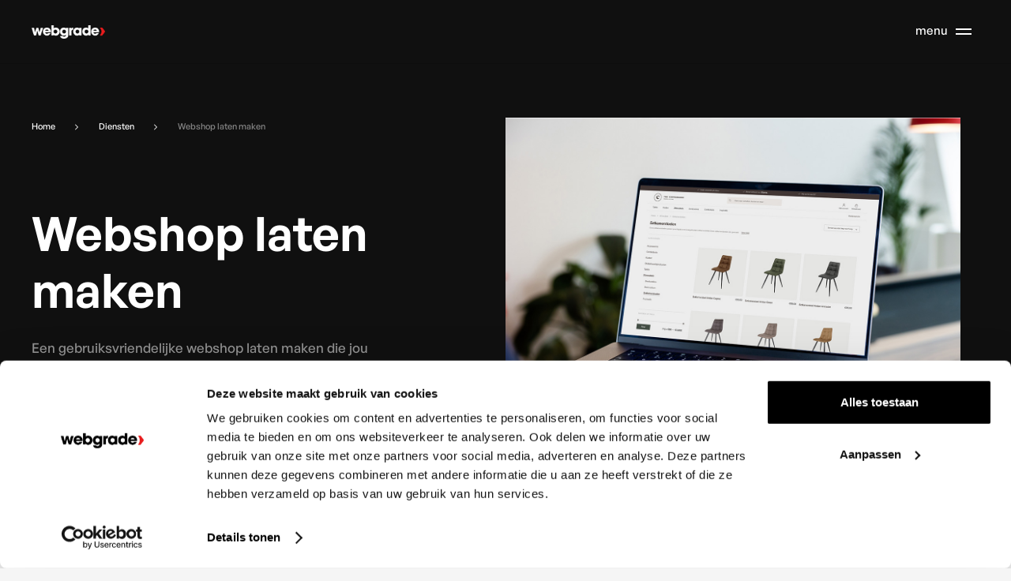

--- FILE ---
content_type: text/html; charset=UTF-8
request_url: https://webgrade.nl/maatwerk-webshop-laten-maken/
body_size: 48100
content:
<!DOCTYPE HTML>
<html lang="nl-NL">
<head>
	<meta charset="UTF-8">
	<meta name='robots' content='index, follow, max-image-preview:large, max-snippet:-1, max-video-preview:-1' />

<!-- Google Tag Manager for WordPress by gtm4wp.com -->
<script data-cfasync="false" data-pagespeed-no-defer>
	var gtm4wp_datalayer_name = "dataLayer";
	var dataLayer = dataLayer || [];
</script>
<!-- End Google Tag Manager for WordPress by gtm4wp.com -->
	<!-- This site is optimized with the Yoast SEO plugin v24.9 - https://yoast.com/wordpress/plugins/seo/ -->
	<title>Webshop laten maken | Webgrade</title>
	<meta name="description" content="Online verkoop realiseren doe je met een goede webshop. Daarbij moet alles kloppen, van het begin tot het eind." />
	<link rel="canonical" href="https://webgrade.nl/maatwerk-webshop-laten-maken/" />
	<meta property="og:locale" content="nl_NL" />
	<meta property="og:type" content="article" />
	<meta property="og:title" content="Webshop laten maken | Webgrade" />
	<meta property="og:description" content="Online verkoop realiseren doe je met een goede webshop. Daarbij moet alles kloppen, van het begin tot het eind." />
	<meta property="og:url" content="https://webgrade.nl/maatwerk-webshop-laten-maken/" />
	<meta property="og:site_name" content="Webgrade" />
	<meta property="article:modified_time" content="2023-04-12T12:02:58+00:00" />
	<meta property="og:image" content="https://webgrade.nl/wp-content/uploads/2023/01/Webgrade-omslag.png" />
	<meta property="og:image:width" content="1200" />
	<meta property="og:image:height" content="675" />
	<meta property="og:image:type" content="image/png" />
	<meta name="twitter:card" content="summary_large_image" />
	<meta name="twitter:label1" content="Geschatte leestijd" />
	<meta name="twitter:data1" content="7 minuten" />
	<script type="application/ld+json" class="yoast-schema-graph">{"@context":"https://schema.org","@graph":[{"@type":"WebPage","@id":"https://webgrade.nl/maatwerk-webshop-laten-maken/","url":"https://webgrade.nl/maatwerk-webshop-laten-maken/","name":"Webshop laten maken | Webgrade","isPartOf":{"@id":"https://webgrade.nl/#website"},"primaryImageOfPage":{"@id":"https://webgrade.nl/maatwerk-webshop-laten-maken/#primaryimage"},"image":{"@id":"https://webgrade.nl/maatwerk-webshop-laten-maken/#primaryimage"},"thumbnailUrl":"https://webgrade.nl/wp-content/uploads/2022/12/googlestars.png","datePublished":"2023-03-13T11:37:46+00:00","dateModified":"2023-04-12T12:02:58+00:00","description":"Online verkoop realiseren doe je met een goede webshop. Daarbij moet alles kloppen, van het begin tot het eind.","breadcrumb":{"@id":"https://webgrade.nl/maatwerk-webshop-laten-maken/#breadcrumb"},"inLanguage":"nl-NL","potentialAction":[{"@type":"ReadAction","target":["https://webgrade.nl/maatwerk-webshop-laten-maken/"]}]},{"@type":"ImageObject","inLanguage":"nl-NL","@id":"https://webgrade.nl/maatwerk-webshop-laten-maken/#primaryimage","url":"https://webgrade.nl/wp-content/uploads/2022/12/googlestars.png","contentUrl":"https://webgrade.nl/wp-content/uploads/2022/12/googlestars.png","width":246,"height":35},{"@type":"BreadcrumbList","@id":"https://webgrade.nl/maatwerk-webshop-laten-maken/#breadcrumb","itemListElement":[{"@type":"ListItem","position":1,"name":"Home","item":"https://webgrade.nl/"},{"@type":"ListItem","position":2,"name":"Webshop laten maken"}]},{"@type":"WebSite","@id":"https://webgrade.nl/#website","url":"https://webgrade.nl/","name":"Webgrade","description":"","potentialAction":[{"@type":"SearchAction","target":{"@type":"EntryPoint","urlTemplate":"https://webgrade.nl/?s={search_term_string}"},"query-input":{"@type":"PropertyValueSpecification","valueRequired":true,"valueName":"search_term_string"}}],"inLanguage":"nl-NL"}]}</script>
	<!-- / Yoast SEO plugin. -->


<link rel="alternate" type="application/rss+xml" title="Webgrade &raquo; feed" href="https://webgrade.nl/feed/" />
<link rel="alternate" type="application/rss+xml" title="Webgrade &raquo; reacties feed" href="https://webgrade.nl/comments/feed/" />
<link rel="alternate" title="oEmbed (JSON)" type="application/json+oembed" href="https://webgrade.nl/wp-json/oembed/1.0/embed?url=https%3A%2F%2Fwebgrade.nl%2Fmaatwerk-webshop-laten-maken%2F" />
<link rel="alternate" title="oEmbed (XML)" type="text/xml+oembed" href="https://webgrade.nl/wp-json/oembed/1.0/embed?url=https%3A%2F%2Fwebgrade.nl%2Fmaatwerk-webshop-laten-maken%2F&#038;format=xml" />
<meta name="viewport" content="width=device-width, initial-scale=1">
<meta name="SKYPE_TOOLBAR" content="SKYPE_TOOLBAR_PARSER_COMPATIBLE">
<meta name="theme-color" content="#f5f5f5">
<link rel="preload" href="https://webgrade.nl/wp-content/uploads/2022/12/GeneralSans-Medium.woff" as="font" type="font/woff" crossorigin><link rel="preload" href="https://webgrade.nl/wp-content/uploads/2022/12/GeneralSans-Regular.woff" as="font" type="font/woff" crossorigin><link rel="preload" href="https://webgrade.nl/wp-content/uploads/2022/12/GeneralSans-Semibold.woff" as="font" type="font/woff" crossorigin><link rel="preload" href="https://webgrade.nl/wp-content/uploads/2022/12/GeneralSans-Bold.woff" as="font" type="font/woff" crossorigin><style id='wp-img-auto-sizes-contain-inline-css'>
img:is([sizes=auto i],[sizes^="auto," i]){contain-intrinsic-size:3000px 1500px}
/*# sourceURL=wp-img-auto-sizes-contain-inline-css */
</style>
<style id='wp-emoji-styles-inline-css'>

	img.wp-smiley, img.emoji {
		display: inline !important;
		border: none !important;
		box-shadow: none !important;
		height: 1em !important;
		width: 1em !important;
		margin: 0 0.07em !important;
		vertical-align: -0.1em !important;
		background: none !important;
		padding: 0 !important;
	}
/*# sourceURL=wp-emoji-styles-inline-css */
</style>
<link rel='stylesheet' id='contact-form-7-css' href='https://webgrade.nl/wp-content/plugins/contact-form-7/includes/css/styles.css?ver=6.1.2' media='all' />
<link rel='stylesheet' id='wpcf7-redirect-script-frontend-css' href='https://webgrade.nl/wp-content/plugins/wpcf7-redirect/build/assets/frontend-script.css?ver=2c532d7e2be36f6af233' media='all' />
<link rel='stylesheet' id='js_composer_front-css' href='https://webgrade.nl/wp-content/plugins/js_composer/assets/css/js_composer.min.css?ver=6.10.0' media='all' />
<link rel='stylesheet' id='us-style-css' href='//webgrade.nl/wp-content/themes/Impreza/css/style.min.css?ver=8.22' media='all' />
<link rel="https://api.w.org/" href="https://webgrade.nl/wp-json/" /><link rel="alternate" title="JSON" type="application/json" href="https://webgrade.nl/wp-json/wp/v2/pages/4142" /><link rel="EditURI" type="application/rsd+xml" title="RSD" href="https://webgrade.nl/xmlrpc.php?rsd" />
<meta name="generator" content="WordPress 6.9" />
<link rel='shortlink' href='https://webgrade.nl/?p=4142' />

<!-- Google Tag Manager for WordPress by gtm4wp.com -->
<!-- GTM Container placement set to automatic -->
<script data-cfasync="false" data-pagespeed-no-defer type="text/javascript">
	var dataLayer_content = {"pagePostType":"page","pagePostType2":"single-page","pagePostAuthor":"Webgrade"};
	dataLayer.push( dataLayer_content );
</script>
<script data-cfasync="false">
(function(w,d,s,l,i){w[l]=w[l]||[];w[l].push({'gtm.start':
new Date().getTime(),event:'gtm.js'});var f=d.getElementsByTagName(s)[0],
j=d.createElement(s),dl=l!='dataLayer'?'&l='+l:'';j.async=true;j.src=
'//www.googletagmanager.com/gtm.js?id='+i+dl;f.parentNode.insertBefore(j,f);
})(window,document,'script','dataLayer','GTM-MLWV9DC');
</script>
<!-- End Google Tag Manager for WordPress by gtm4wp.com -->		<script id="us_add_no_touch">
			if ( ! /Android|webOS|iPhone|iPad|iPod|BlackBerry|IEMobile|Opera Mini/i.test( navigator.userAgent ) ) {
				var root = document.getElementsByTagName( 'html' )[ 0 ]
				root.className += " no-touch";
			}
		</script>
		<meta name="generator" content="Powered by WPBakery Page Builder - drag and drop page builder for WordPress."/>
<link rel="icon" href="https://webgrade.nl/wp-content/uploads/2023/02/Webgrade-icon-60x60.jpg" sizes="32x32" />
<link rel="icon" href="https://webgrade.nl/wp-content/uploads/2023/02/Webgrade-icon.jpg" sizes="192x192" />
<link rel="apple-touch-icon" href="https://webgrade.nl/wp-content/uploads/2023/02/Webgrade-icon.jpg" />
<meta name="msapplication-TileImage" content="https://webgrade.nl/wp-content/uploads/2023/02/Webgrade-icon.jpg" />
<noscript><style> .wpb_animate_when_almost_visible { opacity: 1; }</style></noscript>		<style id="us-icon-fonts">@font-face{font-display:block;font-style:normal;font-family:"fontawesome";font-weight:900;src:url("//webgrade.nl/wp-content/themes/Impreza/fonts/fa-solid-900.woff2?ver=8.22") format("woff2")}.fas{font-family:"fontawesome";font-weight:900}@font-face{font-display:block;font-style:normal;font-family:"fontawesome";font-weight:400;src:url("//webgrade.nl/wp-content/themes/Impreza/fonts/fa-regular-400.woff2?ver=8.22") format("woff2")}.far{font-family:"fontawesome";font-weight:400}@font-face{font-display:block;font-style:normal;font-family:"fontawesome";font-weight:300;src:url("//webgrade.nl/wp-content/themes/Impreza/fonts/fa-light-300.woff2?ver=8.22") format("woff2")}.fal{font-family:"fontawesome";font-weight:300}@font-face{font-display:block;font-style:normal;font-family:"Font Awesome 5 Duotone";font-weight:900;src:url("//webgrade.nl/wp-content/themes/Impreza/fonts/fa-duotone-900.woff2?ver=8.22") format("woff2")}.fad{font-family:"Font Awesome 5 Duotone";font-weight:900}.fad{position:relative}.fad:before{position:absolute}.fad:after{opacity:0.4}@font-face{font-display:block;font-style:normal;font-family:"Font Awesome 5 Brands";font-weight:400;src:url("//webgrade.nl/wp-content/themes/Impreza/fonts/fa-brands-400.woff2?ver=8.22") format("woff2")}.fab{font-family:"Font Awesome 5 Brands";font-weight:400}@font-face{font-display:block;font-style:normal;font-family:"Material Icons";font-weight:400;src:url("//webgrade.nl/wp-content/themes/Impreza/fonts/material-icons.woff2?ver=8.22") format("woff2")}.material-icons{font-family:"Material Icons";font-weight:400}</style>
				<style id="us-theme-options-css">:root{--color-header-middle-bg:#fff;--color-header-middle-bg-grad:#fff;--color-header-middle-text:#333;--color-header-middle-text-hover:#ffffff;--color-header-transparent-bg:transparent;--color-header-transparent-bg-grad:transparent;--color-header-transparent-text:#fff;--color-header-transparent-text-hover:#fff;--color-chrome-toolbar:#f5f5f5;--color-chrome-toolbar-grad:#f5f5f5;--color-header-top-bg:#f5f5f5;--color-header-top-bg-grad:linear-gradient(0deg,#f5f5f5,#fff);--color-header-top-text:#333;--color-header-top-text-hover:#E71C1D;--color-header-top-transparent-bg:rgba(0,0,0,0.2);--color-header-top-transparent-bg-grad:rgba(0,0,0,0.2);--color-header-top-transparent-text:rgba(255,255,255,0.66);--color-header-top-transparent-text-hover:#fff;--color-content-bg:#fff;--color-content-bg-grad:#fff;--color-content-bg-alt:#f5f5f5;--color-content-bg-alt-grad:#f5f5f5;--color-content-border:#e8e8e8;--color-content-heading:#1a1a1a;--color-content-heading-grad:#1a1a1a;--color-content-text:#333;--color-content-link:#E71C1D;--color-content-link-hover:#E71C1D;--color-content-primary:#E71C1D;--color-content-primary-grad:#E71C1D;--color-content-secondary:#E71C1D;--color-content-secondary-grad:#E71C1D;--color-content-faded:#999;--color-content-overlay:rgba(0,0,0,0.75);--color-content-overlay-grad:rgba(0,0,0,0.75);--color-alt-content-bg:#f5f5f5;--color-alt-content-bg-grad:#f5f5f5;--color-alt-content-bg-alt:#fff;--color-alt-content-bg-alt-grad:#fff;--color-alt-content-border:#ddd;--color-alt-content-heading:#1a1a1a;--color-alt-content-heading-grad:#1a1a1a;--color-alt-content-text:#333;--color-alt-content-link:#E71C1D;--color-alt-content-link-hover:#E71C1D;--color-alt-content-primary:#E71C1D;--color-alt-content-primary-grad:#E71C1D;--color-alt-content-secondary:#E71C1D;--color-alt-content-secondary-grad:#E71C1D;--color-alt-content-faded:#999;--color-alt-content-overlay:#E71C1D;--color-alt-content-overlay-grad:#E71C1D;--color-footer-bg:#222;--color-footer-bg-grad:#222;--color-footer-bg-alt:#1a1a1a;--color-footer-bg-alt-grad:#1a1a1a;--color-footer-border:#333;--color-footer-heading:#ccc;--color-footer-heading-grad:#ccc;--color-footer-text:#999;--color-footer-link:#ccc;--color-footer-link-hover:#E71C1D;--color-subfooter-bg:#1a1a1a;--color-subfooter-bg-grad:#1a1a1a;--color-subfooter-bg-alt:#222;--color-subfooter-bg-alt-grad:#222;--color-subfooter-border:#282828;--color-subfooter-heading:#ccc;--color-subfooter-heading-grad:#ccc;--color-subfooter-text:#bbb;--color-subfooter-link:#fff;--color-subfooter-link-hover:#E71C1D;--color-content-primary-faded:rgba(231,28,29,0.15);--box-shadow:0 5px 15px rgba(0,0,0,.15);--box-shadow-up:0 -5px 15px rgba(0,0,0,.15);--site-canvas-width:1300px;--site-content-width:1573px;--text-block-margin-bottom:1.5rem;--inputs-font-size:1rem;--inputs-height:2.8rem;--inputs-padding:0.8rem;--inputs-border-width:0px;--inputs-text-color:var(--color-content-text)}@font-face{font-display:swap;font-style:normal;font-family:"GeneralSans";font-weight:500;src:url(/wp-content/uploads/2022/12/GeneralSans-Medium.woff) format("woff")}@font-face{font-display:swap;font-style:normal;font-family:"GeneralSans";font-weight:400;src:url(/wp-content/uploads/2022/12/GeneralSans-Regular.woff) format("woff")}@font-face{font-display:swap;font-style:normal;font-family:"GeneralSans";font-weight:600;src:url(/wp-content/uploads/2022/12/GeneralSans-Semibold.woff) format("woff")}@font-face{font-display:swap;font-style:normal;font-family:"GeneralSans";font-weight:700;src:url(/wp-content/uploads/2022/12/GeneralSans-Bold.woff) format("woff")}:root{--font-family:GeneralSans;--font-size:16px;--line-height:28px;--font-weight:400;--bold-font-weight:700;--h1-font-family:GeneralSans;--h1-font-size:53px;--h1-line-height:1.2;--h1-font-weight:600;--h1-bold-font-weight:700;--h1-text-transform:none;--h1-font-style:normal;--h1-letter-spacing:0;--h1-margin-bottom:1.5rem;--h2-font-family:var(--h1-font-family);--h2-font-size:45px;--h2-line-height:1.2;--h2-font-weight:var(--h1-font-weight);--h2-bold-font-weight:var(--h1-bold-font-weight);--h2-text-transform:var(--h1-text-transform);--h2-font-style:var(--h1-font-style);--h2-letter-spacing:0;--h2-margin-bottom:1.5rem;--h3-font-family:var(--h1-font-family);--h3-font-size:1.7rem;--h3-line-height:1.2;--h3-font-weight:500;--h3-bold-font-weight:var(--h1-bold-font-weight);--h3-text-transform:var(--h1-text-transform);--h3-font-style:var(--h1-font-style);--h3-letter-spacing:0;--h3-margin-bottom:1.5rem;--h4-font-family:var(--h1-font-family);--h4-font-size:1.7rem;--h4-line-height:1.2;--h4-font-weight:var(--h1-font-weight);--h4-bold-font-weight:var(--h1-bold-font-weight);--h4-text-transform:var(--h1-text-transform);--h4-font-style:var(--h1-font-style);--h4-letter-spacing:0;--h4-margin-bottom:1.5rem;--h5-font-family:var(--h1-font-family);--h5-font-size:1.4rem;--h5-line-height:1.2;--h5-font-weight:400;--h5-bold-font-weight:var(--h1-bold-font-weight);--h5-text-transform:var(--h1-text-transform);--h5-font-style:var(--h1-font-style);--h5-letter-spacing:0;--h5-margin-bottom:1.5rem;--h6-font-family:var(--h1-font-family);--h6-font-size:1.3rem;--h6-line-height:1.2;--h6-font-weight:400;--h6-bold-font-weight:var(--h1-bold-font-weight);--h6-text-transform:var(--h1-text-transform);--h6-font-style:var(--h1-font-style);--h6-letter-spacing:0;--h6-margin-bottom:1.5rem}@media (max-width:600px){:root{--h1-font-size:3.0rem;--h2-font-size:2.0rem;--h4-font-size:1.5rem}}h1{font-family:var(--h1-font-family,inherit);font-weight:var(--h1-font-weight,inherit);font-size:var(--h1-font-size,inherit);font-style:var(--h1-font-style,inherit);line-height:var(--h1-line-height,1.4);letter-spacing:var(--h1-letter-spacing,inherit);text-transform:var(--h1-text-transform,inherit);margin-bottom:var(--h1-margin-bottom,1.5rem)}h1>strong{font-weight:var(--h1-bold-font-weight,bold)}h2{font-family:var(--h2-font-family,inherit);font-weight:var(--h2-font-weight,inherit);font-size:var(--h2-font-size,inherit);font-style:var(--h2-font-style,inherit);line-height:var(--h2-line-height,1.4);letter-spacing:var(--h2-letter-spacing,inherit);text-transform:var(--h2-text-transform,inherit);margin-bottom:var(--h2-margin-bottom,1.5rem)}h2>strong{font-weight:var(--h2-bold-font-weight,bold)}h3{font-family:var(--h3-font-family,inherit);font-weight:var(--h3-font-weight,inherit);font-size:var(--h3-font-size,inherit);font-style:var(--h3-font-style,inherit);line-height:var(--h3-line-height,1.4);letter-spacing:var(--h3-letter-spacing,inherit);text-transform:var(--h3-text-transform,inherit);margin-bottom:var(--h3-margin-bottom,1.5rem)}h3>strong{font-weight:var(--h3-bold-font-weight,bold)}h4{font-family:var(--h4-font-family,inherit);font-weight:var(--h4-font-weight,inherit);font-size:var(--h4-font-size,inherit);font-style:var(--h4-font-style,inherit);line-height:var(--h4-line-height,1.4);letter-spacing:var(--h4-letter-spacing,inherit);text-transform:var(--h4-text-transform,inherit);margin-bottom:var(--h4-margin-bottom,1.5rem)}h4>strong{font-weight:var(--h4-bold-font-weight,bold)}h5{font-family:var(--h5-font-family,inherit);font-weight:var(--h5-font-weight,inherit);font-size:var(--h5-font-size,inherit);font-style:var(--h5-font-style,inherit);line-height:var(--h5-line-height,1.4);letter-spacing:var(--h5-letter-spacing,inherit);text-transform:var(--h5-text-transform,inherit);margin-bottom:var(--h5-margin-bottom,1.5rem)}h5>strong{font-weight:var(--h5-bold-font-weight,bold)}h6{font-family:var(--h6-font-family,inherit);font-weight:var(--h6-font-weight,inherit);font-size:var(--h6-font-size,inherit);font-style:var(--h6-font-style,inherit);line-height:var(--h6-line-height,1.4);letter-spacing:var(--h6-letter-spacing,inherit);text-transform:var(--h6-text-transform,inherit);margin-bottom:var(--h6-margin-bottom,1.5rem)}h6>strong{font-weight:var(--h6-bold-font-weight,bold)}body{background:var(--color-content-bg-alt)}@media (max-width:1653px){.l-main .aligncenter{max-width:calc(100vw - 5rem)}}@media (min-width:1501px){body.usb_preview .hide_on_default{opacity:0.25!important}.vc_hidden-lg,body:not(.usb_preview) .hide_on_default{display:none!important}.default_align_left{text-align:left;justify-content:flex-start}.default_align_right{text-align:right;justify-content:flex-end}.default_align_center{text-align:center;justify-content:center}.w-hwrapper.default_align_center>*{margin-left:calc( var(--hwrapper-gap,1.2rem) / 2 );margin-right:calc( var(--hwrapper-gap,1.2rem) / 2 )}.default_align_justify{justify-content:space-between}.w-hwrapper>.default_align_justify,.default_align_justify>.w-btn{width:100%}}@media (min-width:1301px) and (max-width:1500px){body.usb_preview .hide_on_laptops{opacity:0.25!important}.vc_hidden-md,body:not(.usb_preview) .hide_on_laptops{display:none!important}.laptops_align_left{text-align:left;justify-content:flex-start}.laptops_align_right{text-align:right;justify-content:flex-end}.laptops_align_center{text-align:center;justify-content:center}.w-hwrapper.laptops_align_center>*{margin-left:calc( var(--hwrapper-gap,1.2rem) / 2 );margin-right:calc( var(--hwrapper-gap,1.2rem) / 2 )}.laptops_align_justify{justify-content:space-between}.w-hwrapper>.laptops_align_justify,.laptops_align_justify>.w-btn{width:100%}.g-cols.via_grid[style*="--laptops-gap"]{grid-gap:var(--laptops-gap,3rem)}}@media (min-width:601px) and (max-width:1300px){body.usb_preview .hide_on_tablets{opacity:0.25!important}.vc_hidden-sm,body:not(.usb_preview) .hide_on_tablets{display:none!important}.tablets_align_left{text-align:left;justify-content:flex-start}.tablets_align_right{text-align:right;justify-content:flex-end}.tablets_align_center{text-align:center;justify-content:center}.w-hwrapper.tablets_align_center>*{margin-left:calc( var(--hwrapper-gap,1.2rem) / 2 );margin-right:calc( var(--hwrapper-gap,1.2rem) / 2 )}.tablets_align_justify{justify-content:space-between}.w-hwrapper>.tablets_align_justify,.tablets_align_justify>.w-btn{width:100%}.g-cols.via_grid[style*="--tablets-gap"]{grid-gap:var(--tablets-gap,3rem)}}@media (max-width:600px){body.usb_preview .hide_on_mobiles{opacity:0.25!important}.vc_hidden-xs,body:not(.usb_preview) .hide_on_mobiles{display:none!important}.mobiles_align_left{text-align:left;justify-content:flex-start}.mobiles_align_right{text-align:right;justify-content:flex-end}.mobiles_align_center{text-align:center;justify-content:center}.w-hwrapper.mobiles_align_center>*{margin-left:calc( var(--hwrapper-gap,1.2rem) / 2 );margin-right:calc( var(--hwrapper-gap,1.2rem) / 2 )}.mobiles_align_justify{justify-content:space-between}.w-hwrapper>.mobiles_align_justify,.mobiles_align_justify>.w-btn{width:100%}.w-hwrapper.stack_on_mobiles{display:block}.w-hwrapper.stack_on_mobiles>*{display:block;margin:0 0 var(--hwrapper-gap,1.2rem)}.w-hwrapper.stack_on_mobiles>:last-child{margin-bottom:0}.g-cols.via_grid[style*="--mobiles-gap"]{grid-gap:var(--mobiles-gap,1.5rem)}}@media (max-width:600px){.g-cols.type_default>div[class*="vc_col-xs-"]{margin-top:1rem;margin-bottom:1rem}.g-cols>div:not([class*="vc_col-xs-"]){width:100%;margin:0 0 1.5rem}.g-cols.reversed>div:last-of-type{order:-1}.g-cols.type_boxes>div,.g-cols.reversed>div:first-child,.g-cols:not(.reversed)>div:last-child,.g-cols>div.has_bg_color{margin-bottom:0}.vc_col-xs-1{width:8.3333%}.vc_col-xs-2{width:16.6666%}.vc_col-xs-1\/5{width:20%}.vc_col-xs-3{width:25%}.vc_col-xs-4{width:33.3333%}.vc_col-xs-2\/5{width:40%}.vc_col-xs-5{width:41.6666%}.vc_col-xs-6{width:50%}.vc_col-xs-7{width:58.3333%}.vc_col-xs-3\/5{width:60%}.vc_col-xs-8{width:66.6666%}.vc_col-xs-9{width:75%}.vc_col-xs-4\/5{width:80%}.vc_col-xs-10{width:83.3333%}.vc_col-xs-11{width:91.6666%}.vc_col-xs-12{width:100%}.vc_col-xs-offset-0{margin-left:0}.vc_col-xs-offset-1{margin-left:8.3333%}.vc_col-xs-offset-2{margin-left:16.6666%}.vc_col-xs-offset-1\/5{margin-left:20%}.vc_col-xs-offset-3{margin-left:25%}.vc_col-xs-offset-4{margin-left:33.3333%}.vc_col-xs-offset-2\/5{margin-left:40%}.vc_col-xs-offset-5{margin-left:41.6666%}.vc_col-xs-offset-6{margin-left:50%}.vc_col-xs-offset-7{margin-left:58.3333%}.vc_col-xs-offset-3\/5{margin-left:60%}.vc_col-xs-offset-8{margin-left:66.6666%}.vc_col-xs-offset-9{margin-left:75%}.vc_col-xs-offset-4\/5{margin-left:80%}.vc_col-xs-offset-10{margin-left:83.3333%}.vc_col-xs-offset-11{margin-left:91.6666%}.vc_col-xs-offset-12{margin-left:100%}}@media (min-width:601px){.vc_col-sm-1{width:8.3333%}.vc_col-sm-2{width:16.6666%}.vc_col-sm-1\/5{width:20%}.vc_col-sm-3{width:25%}.vc_col-sm-4{width:33.3333%}.vc_col-sm-2\/5{width:40%}.vc_col-sm-5{width:41.6666%}.vc_col-sm-6{width:50%}.vc_col-sm-7{width:58.3333%}.vc_col-sm-3\/5{width:60%}.vc_col-sm-8{width:66.6666%}.vc_col-sm-9{width:75%}.vc_col-sm-4\/5{width:80%}.vc_col-sm-10{width:83.3333%}.vc_col-sm-11{width:91.6666%}.vc_col-sm-12{width:100%}.vc_col-sm-offset-0{margin-left:0}.vc_col-sm-offset-1{margin-left:8.3333%}.vc_col-sm-offset-2{margin-left:16.6666%}.vc_col-sm-offset-1\/5{margin-left:20%}.vc_col-sm-offset-3{margin-left:25%}.vc_col-sm-offset-4{margin-left:33.3333%}.vc_col-sm-offset-2\/5{margin-left:40%}.vc_col-sm-offset-5{margin-left:41.6666%}.vc_col-sm-offset-6{margin-left:50%}.vc_col-sm-offset-7{margin-left:58.3333%}.vc_col-sm-offset-3\/5{margin-left:60%}.vc_col-sm-offset-8{margin-left:66.6666%}.vc_col-sm-offset-9{margin-left:75%}.vc_col-sm-offset-4\/5{margin-left:80%}.vc_col-sm-offset-10{margin-left:83.3333%}.vc_col-sm-offset-11{margin-left:91.6666%}.vc_col-sm-offset-12{margin-left:100%}}@media (min-width:1301px){.vc_col-md-1{width:8.3333%}.vc_col-md-2{width:16.6666%}.vc_col-md-1\/5{width:20%}.vc_col-md-3{width:25%}.vc_col-md-4{width:33.3333%}.vc_col-md-2\/5{width:40%}.vc_col-md-5{width:41.6666%}.vc_col-md-6{width:50%}.vc_col-md-7{width:58.3333%}.vc_col-md-3\/5{width:60%}.vc_col-md-8{width:66.6666%}.vc_col-md-9{width:75%}.vc_col-md-4\/5{width:80%}.vc_col-md-10{width:83.3333%}.vc_col-md-11{width:91.6666%}.vc_col-md-12{width:100%}.vc_col-md-offset-0{margin-left:0}.vc_col-md-offset-1{margin-left:8.3333%}.vc_col-md-offset-2{margin-left:16.6666%}.vc_col-md-offset-1\/5{margin-left:20%}.vc_col-md-offset-3{margin-left:25%}.vc_col-md-offset-4{margin-left:33.3333%}.vc_col-md-offset-2\/5{margin-left:40%}.vc_col-md-offset-5{margin-left:41.6666%}.vc_col-md-offset-6{margin-left:50%}.vc_col-md-offset-7{margin-left:58.3333%}.vc_col-md-offset-3\/5{margin-left:60%}.vc_col-md-offset-8{margin-left:66.6666%}.vc_col-md-offset-9{margin-left:75%}.vc_col-md-offset-4\/5{margin-left:80%}.vc_col-md-offset-10{margin-left:83.3333%}.vc_col-md-offset-11{margin-left:91.6666%}.vc_col-md-offset-12{margin-left:100%}}@media (min-width:1501px){.vc_col-lg-1{width:8.3333%}.vc_col-lg-2{width:16.6666%}.vc_col-lg-1\/5{width:20%}.vc_col-lg-3{width:25%}.vc_col-lg-4{width:33.3333%}.vc_col-lg-2\/5{width:40%}.vc_col-lg-5{width:41.6666%}.vc_col-lg-6{width:50%}.vc_col-lg-7{width:58.3333%}.vc_col-lg-3\/5{width:60%}.vc_col-lg-8{width:66.6666%}.vc_col-lg-9{width:75%}.vc_col-lg-4\/5{width:80%}.vc_col-lg-10{width:83.3333%}.vc_col-lg-11{width:91.6666%}.vc_col-lg-12{width:100%}.vc_col-lg-offset-0{margin-left:0}.vc_col-lg-offset-1{margin-left:8.3333%}.vc_col-lg-offset-2{margin-left:16.6666%}.vc_col-lg-offset-1\/5{margin-left:20%}.vc_col-lg-offset-3{margin-left:25%}.vc_col-lg-offset-4{margin-left:33.3333%}.vc_col-lg-offset-2\/5{margin-left:40%}.vc_col-lg-offset-5{margin-left:41.6666%}.vc_col-lg-offset-6{margin-left:50%}.vc_col-lg-offset-7{margin-left:58.3333%}.vc_col-lg-offset-3\/5{margin-left:60%}.vc_col-lg-offset-8{margin-left:66.6666%}.vc_col-lg-offset-9{margin-left:75%}.vc_col-lg-offset-4\/5{margin-left:80%}.vc_col-lg-offset-10{margin-left:83.3333%}.vc_col-lg-offset-11{margin-left:91.6666%}.vc_col-lg-offset-12{margin-left:100%}}@media (min-width:601px) and (max-width:1300px){.g-cols.via_flex.type_default>div[class*="vc_col-md-"],.g-cols.via_flex.type_default>div[class*="vc_col-lg-"]{margin-top:1rem;margin-bottom:1rem}}@media (min-width:1301px) and (max-width:1500px){.g-cols.via_flex.type_default>div[class*="vc_col-lg-"]{margin-top:1rem;margin-bottom:1rem}}@media (max-width:767px){.l-canvas{overflow:hidden}.g-cols.stacking_default.reversed>div:last-of-type{order:-1}.g-cols.stacking_default.via_flex>div:not([class*="vc_col-xs"]){width:100%;margin:0 0 1.5rem}.g-cols.stacking_default.via_grid.mobiles-cols_1{grid-template-columns:100%}.g-cols.stacking_default.via_flex.type_boxes>div,.g-cols.stacking_default.via_flex.reversed>div:first-child,.g-cols.stacking_default.via_flex:not(.reversed)>div:last-child,.g-cols.stacking_default.via_flex>div.has_bg_color{margin-bottom:0}.g-cols.stacking_default.via_flex.type_default>.wpb_column.stretched{margin-left:-1rem;margin-right:-1rem}.g-cols.stacking_default.via_grid.mobiles-cols_1>.wpb_column.stretched,.g-cols.stacking_default.via_flex.type_boxes>.wpb_column.stretched{margin-left:-2.5rem;margin-right:-2.5rem;width:auto}.vc_column-inner.type_sticky>.wpb_wrapper,.vc_column_container.type_sticky>.vc_column-inner{top:0!important}}@media (min-width:768px){body:not(.rtl) .l-section.for_sidebar.at_left>div>.l-sidebar,.rtl .l-section.for_sidebar.at_right>div>.l-sidebar{order:-1}.vc_column_container.type_sticky>.vc_column-inner,.vc_column-inner.type_sticky>.wpb_wrapper{position:-webkit-sticky;position:sticky}.l-section.type_sticky{position:-webkit-sticky;position:sticky;top:0;z-index:11;transition:top 0.3s cubic-bezier(.78,.13,.15,.86) 0.1s}.header_hor .l-header.post_fixed.sticky_auto_hide{z-index:12}.admin-bar .l-section.type_sticky{top:32px}.l-section.type_sticky>.l-section-h{transition:padding-top 0.3s}.header_hor .l-header.pos_fixed:not(.down)~.l-main .l-section.type_sticky:not(:first-of-type){top:var(--header-sticky-height)}.admin-bar.header_hor .l-header.pos_fixed:not(.down)~.l-main .l-section.type_sticky:not(:first-of-type){top:calc( var(--header-sticky-height) + 32px )}.header_hor .l-header.pos_fixed.sticky:not(.down)~.l-main .l-section.type_sticky:first-of-type>.l-section-h{padding-top:var(--header-sticky-height)}.header_hor.headerinpos_bottom .l-header.pos_fixed.sticky:not(.down)~.l-main .l-section.type_sticky:first-of-type>.l-section-h{padding-bottom:var(--header-sticky-height)!important}}@media screen and (min-width:1653px){.g-cols.via_flex.type_default>.wpb_column.stretched:first-of-type{margin-left:calc( var(--site-content-width) / 2 + 0px / 2 + 1.5rem - 50vw)}.g-cols.via_flex.type_default>.wpb_column.stretched:last-of-type{margin-right:calc( var(--site-content-width) / 2 + 0px / 2 + 1.5rem - 50vw)}.l-main .alignfull, .w-separator.width_screen,.g-cols.via_grid>.wpb_column.stretched:first-of-type,.g-cols.via_flex.type_boxes>.wpb_column.stretched:first-of-type{margin-left:calc( var(--site-content-width) / 2 + 0px / 2 - 50vw )}.l-main .alignfull, .w-separator.width_screen,.g-cols.via_grid>.wpb_column.stretched:last-of-type,.g-cols.via_flex.type_boxes>.wpb_column.stretched:last-of-type{margin-right:calc( var(--site-content-width) / 2 + 0px / 2 - 50vw )}}@media (max-width:600px){.w-form-row.for_submit[style*=btn-size-mobiles] .w-btn{font-size:var(--btn-size-mobiles)!important}}a,button,input[type=submit],.ui-slider-handle{outline:none!important}.w-header-show{background:rgba(0,0,0,0.3)}.no-touch .w-header-show:hover{background:var(--color-content-primary-grad)}button[type=submit]:not(.w-btn),input[type=submit]:not(.w-btn),.us-nav-style_1>*,.navstyle_1>.owl-nav button,.us-btn-style_1{font-family:var(--font-family);font-size:13px;line-height:1.2!important;font-weight:500;font-style:normal;text-transform:none;letter-spacing:0em;border-radius:2px;padding:1.5em 2.6em;background:#e81c1d;border-color:transparent;color:#ffffff!important}button[type=submit]:not(.w-btn):before,input[type=submit]:not(.w-btn),.us-nav-style_1>*:before,.navstyle_1>.owl-nav button:before,.us-btn-style_1:before{border-width:0px}.no-touch button[type=submit]:not(.w-btn):hover,.no-touch input[type=submit]:not(.w-btn):hover,.us-nav-style_1>span.current,.no-touch .us-nav-style_1>a:hover,.no-touch .navstyle_1>.owl-nav button:hover,.no-touch .us-btn-style_1:hover{background:#e81c1d;border-color:transparent;color:#ffffff!important}.us-nav-style_1>*{min-width:calc(1.2em + 2 * 1.5em)}.us-nav-style_13>*,.navstyle_13>.owl-nav button,.us-btn-style_13{font-family:var(--font-family);font-size:13px;line-height:1.20!important;font-weight:500;font-style:normal;text-transform:none;letter-spacing:0em;border-radius:2px;padding:1.5em 2.6em;background:#ffffff;border-color:transparent;color:#1a1a1a!important}.us-nav-style_13>*:before,.navstyle_13>.owl-nav button:before,.us-btn-style_13:before{border-width:0px}.us-nav-style_13>span.current,.no-touch .us-nav-style_13>a:hover,.no-touch .navstyle_13>.owl-nav button:hover,.no-touch .us-btn-style_13:hover{background:#ffffff;border-color:transparent;color:#1a1a1a!important}.us-nav-style_13>*{min-width:calc(1.20em + 2 * 1.5em)}.us-nav-style_6>*,.navstyle_6>.owl-nav button,.us-btn-style_6{font-family:var(--font-family);font-size:0.8em;line-height:1.20!important;font-weight:500;font-style:normal;text-transform:none;letter-spacing:0em;border-radius:2px;padding:1.4em 2.40em;background:#e81c1d;border-color:transparent;color:#ffffff!important}.us-nav-style_6>*:before,.navstyle_6>.owl-nav button:before,.us-btn-style_6:before{border-width:0px}.us-nav-style_6>span.current,.no-touch .us-nav-style_6>a:hover,.no-touch .navstyle_6>.owl-nav button:hover,.no-touch .us-btn-style_6:hover{background:#e81c1d;border-color:transparent;color:#ffffff!important}.us-nav-style_6>*{min-width:calc(1.20em + 2 * 1.4em)}.us-nav-style_3>*,.navstyle_3>.owl-nav button,.us-btn-style_3{font-family:var(--font-family);font-size:14px;line-height:1.20!important;font-weight:500;font-style:normal;text-transform:none;letter-spacing:0em;padding:1.5em 1.8em;background:transparent;border-color:transparent;color:#ffffff!important}.us-nav-style_3>*:before,.navstyle_3>.owl-nav button:before,.us-btn-style_3:before{border-width:0px}.us-nav-style_3>span.current,.no-touch .us-nav-style_3>a:hover,.no-touch .navstyle_3>.owl-nav button:hover,.no-touch .us-btn-style_3:hover{background:transparent;border-color:transparent;color:#ffffff!important}.us-nav-style_3>*{min-width:calc(1.20em + 2 * 1.5em)}.us-nav-style_12>*,.navstyle_12>.owl-nav button,.us-btn-style_12{font-family:var(--font-family);font-size:14px;line-height:1.20!important;font-weight:500;font-style:normal;text-transform:none;letter-spacing:0em;padding:1.20em 1.8em;background:transparent;border-color:#1a1a1a;color:#1a1a1a!important}.us-nav-style_12>*:before,.navstyle_12>.owl-nav button:before,.us-btn-style_12:before{border-width:0px}.us-nav-style_12>span.current,.no-touch .us-nav-style_12>a:hover,.no-touch .navstyle_12>.owl-nav button:hover,.no-touch .us-btn-style_12:hover{background:transparent;border-color:#1a1a1a;color:#1a1a1a!important}.us-nav-style_12>*{min-width:calc(1.20em + 2 * 1.20em)}.us-nav-style_2>*,.navstyle_2>.owl-nav button,.us-btn-style_2{font-family:var(--font-family);font-size:16px;line-height:1.2!important;font-weight:700;font-style:normal;text-transform:none;letter-spacing:0em;border-radius:0.3em;padding:0.8em 1.8em;background:var(--color-content-border);border-color:transparent;color:var(--color-content-text)!important}.us-nav-style_2>*:before,.navstyle_2>.owl-nav button:before,.us-btn-style_2:before{border-width:0px}.us-nav-style_2>span.current,.no-touch .us-nav-style_2>a:hover,.no-touch .navstyle_2>.owl-nav button:hover,.no-touch .us-btn-style_2:hover{background:var(--color-content-text);border-color:transparent;color:var(--color-content-bg)!important}.us-nav-style_2>*{min-width:calc(1.2em + 2 * 0.8em)}.us-nav-style_4>*,.navstyle_4>.owl-nav button,.us-btn-style_4{font-family:var(--font-family);font-size:14px;line-height:1.20!important;font-weight:600;font-style:normal;text-transform:none;letter-spacing:0em;border-radius:0.25em;padding:1.20em 2.25em;background:transparent;border-color:#676767;color:#ffffff!important}.us-nav-style_4>*:before,.navstyle_4>.owl-nav button:before,.us-btn-style_4:before{border-width:1px}.us-nav-style_4>span.current,.no-touch .us-nav-style_4>a:hover,.no-touch .navstyle_4>.owl-nav button:hover,.no-touch .us-btn-style_4:hover{background:transparent;border-color:#646464;color:#ffffff!important}.us-nav-style_4>*{min-width:calc(1.20em + 2 * 1.20em)}.us-nav-style_11>*,.navstyle_11>.owl-nav button,.us-btn-style_11{font-family:var(--font-family);font-size:14px;line-height:1.20!important;font-weight:600;font-style:normal;text-transform:none;letter-spacing:0em;border-radius:0.25em;padding:1em 1.2em;background:transparent;border-color:#676767;color:#1a1a1a!important}.us-nav-style_11>*:before,.navstyle_11>.owl-nav button:before,.us-btn-style_11:before{border-width:1px}.us-nav-style_11>span.current,.no-touch .us-nav-style_11>a:hover,.no-touch .navstyle_11>.owl-nav button:hover,.no-touch .us-btn-style_11:hover{background:#1a1a1a;border-color:#ffffff;color:#ffffff!important}.us-nav-style_11>*{min-width:calc(1.20em + 2 * 1em)}.us-nav-style_5>*,.navstyle_5>.owl-nav button,.us-btn-style_5{font-family:var(--font-family);font-size:0.8rem;line-height:1.2!important;font-weight:400;font-style:normal;text-transform:none;letter-spacing:0em;border-radius:200px;padding:0.8em 1.8em;background:#020202;border-color:transparent;color:#3D3D3D!important}.us-nav-style_5>*:before,.navstyle_5>.owl-nav button:before,.us-btn-style_5:before{border-width:2px}.us-nav-style_5>span.current,.no-touch .us-nav-style_5>a:hover,.no-touch .navstyle_5>.owl-nav button:hover,.no-touch .us-btn-style_5:hover{background:#020202;border-color:transparent;color:#3D3D3D!important}.us-nav-style_5>*{min-width:calc(1.2em + 2 * 0.8em)}.us-nav-style_7>*,.navstyle_7>.owl-nav button,.us-btn-style_7{font-family:var(--font-family);font-size:0.8rem;line-height:1.20!important;font-weight:400;font-style:normal;text-transform:none;letter-spacing:0em;border-radius:200px;padding:0.8em 1.8em;background:#FFFFFF;border-color:transparent;color:#E71C1D!important}.us-nav-style_7>*:before,.navstyle_7>.owl-nav button:before,.us-btn-style_7:before{border-width:2px}.us-nav-style_7>span.current,.no-touch .us-nav-style_7>a:hover,.no-touch .navstyle_7>.owl-nav button:hover,.no-touch .us-btn-style_7:hover{background:#FFFFFF;border-color:transparent;color:#E71C1D!important}.us-nav-style_7>*{min-width:calc(1.20em + 2 * 0.8em)}.us-nav-style_8>*,.navstyle_8>.owl-nav button,.us-btn-style_8{font-family:var(--font-family);font-size:14px;line-height:1.20!important;font-weight:500;font-style:normal;text-transform:none;letter-spacing:0em;border-radius:2px;padding:1.3em 2.5em;background:#000000;border-color:transparent;color:#ffffff!important}.us-nav-style_8>*:before,.navstyle_8>.owl-nav button:before,.us-btn-style_8:before{border-width:0px}.us-nav-style_8>span.current,.no-touch .us-nav-style_8>a:hover,.no-touch .navstyle_8>.owl-nav button:hover,.no-touch .us-btn-style_8:hover{background:#000000;border-color:transparent;color:#ffffff!important}.us-nav-style_8>*{min-width:calc(1.20em + 2 * 1.3em)}.us-nav-style_9>*,.navstyle_9>.owl-nav button,.us-btn-style_9{font-family:var(--font-family);font-size:1rem;line-height:1.2!important;font-weight:400;font-style:normal;text-transform:none;letter-spacing:0em;border-radius:0.3em;padding:0.8em 1.8em;background:var(--color-content-secondary);border-color:transparent;color:#ffffff!important}.us-nav-style_9>*:before,.navstyle_9>.owl-nav button:before,.us-btn-style_9:before{border-width:2px}.us-nav-style_9>span.current,.no-touch .us-nav-style_9>a:hover,.no-touch .navstyle_9>.owl-nav button:hover,.no-touch .us-btn-style_9:hover{background:transparent;border-color:var(--color-content-secondary);color:var(--color-content-secondary)!important}.us-nav-style_9>*{min-width:calc(1.2em + 2 * 0.8em)}.us-nav-style_10>*,.navstyle_10>.owl-nav button,.us-btn-style_10{font-family:var(--font-family);font-size:14px;line-height:1.20!important;font-weight:500;font-style:normal;text-transform:none;letter-spacing:0em;padding:1.20em 1.8em;background:transparent;border-color:transparent;color:#000000!important}.us-nav-style_10>*:before,.navstyle_10>.owl-nav button:before,.us-btn-style_10:before{border-width:0px}.us-nav-style_10>span.current,.no-touch .us-nav-style_10>a:hover,.no-touch .navstyle_10>.owl-nav button:hover,.no-touch .us-btn-style_10:hover{background:transparent;border-color:transparent;color:#ffffff!important}.us-nav-style_10>*{min-width:calc(1.20em + 2 * 1.20em)}.us-nav-style_14>*,.navstyle_14>.owl-nav button,.us-btn-style_14{font-family:var(--font-family);font-size:1rem;line-height:1.2!important;font-weight:400;font-style:normal;text-transform:none;letter-spacing:0em;border-radius:2px;padding:0.8em 1.8em;background:transparent;border-color:#CCCCCC;color:#000000!important}.us-nav-style_14>*:before,.navstyle_14>.owl-nav button:before,.us-btn-style_14:before{border-width:1px}.us-nav-style_14>span.current,.no-touch .us-nav-style_14>a:hover,.no-touch .navstyle_14>.owl-nav button:hover,.no-touch .us-btn-style_14:hover{background:#000000;border-color:#000000;color:#ffffff!important}.us-nav-style_14>*{min-width:calc(1.2em + 2 * 0.8em)}.us-nav-style_15>*,.navstyle_15>.owl-nav button,.us-btn-style_15{font-family:var(--font-family);font-size:14px;line-height:1.20!important;font-weight:500;font-style:normal;text-transform:none;letter-spacing:0em;border-radius:2px;padding:1em 2.5em;background:#000000;border-color:transparent;color:#ffffff!important}.us-nav-style_15>*:before,.navstyle_15>.owl-nav button:before,.us-btn-style_15:before{border-width:0px}.us-nav-style_15>span.current,.no-touch .us-nav-style_15>a:hover,.no-touch .navstyle_15>.owl-nav button:hover,.no-touch .us-btn-style_15:hover{background:#000000;border-color:transparent;color:#ffffff!important}.us-nav-style_15>*{min-width:calc(1.20em + 2 * 1em)}.us-nav-style_16>*,.navstyle_16>.owl-nav button,.us-btn-style_16{font-family:var(--font-family);font-size:1rem;line-height:1.20!important;font-weight:400;font-style:normal;text-transform:none;letter-spacing:0em;border-radius:2px;padding:0.8em 1em;background:transparent;border-color:#CCCCCC;color:#000000!important}.us-nav-style_16>*:before,.navstyle_16>.owl-nav button:before,.us-btn-style_16:before{border-width:1px}.us-nav-style_16>span.current,.no-touch .us-nav-style_16>a:hover,.no-touch .navstyle_16>.owl-nav button:hover,.no-touch .us-btn-style_16:hover{background:#000000;border-color:#000000;color:#ffffff!important}.us-nav-style_16>*{min-width:calc(1.20em + 2 * 0.8em)}.us-nav-style_17>*,.navstyle_17>.owl-nav button,.us-btn-style_17{font-family:var(--font-family);font-size:13px;line-height:1.2!important;font-weight:500;font-style:normal;text-transform:none;letter-spacing:0em;border-radius:100px;padding:1.1em 2.7em;background:transparent;border-color:#3F3F3F;color:#B6B6B6!important}.us-nav-style_17>*:before,.navstyle_17>.owl-nav button:before,.us-btn-style_17:before{border-width:1px}.us-nav-style_17>span.current,.no-touch .us-nav-style_17>a:hover,.no-touch .navstyle_17>.owl-nav button:hover,.no-touch .us-btn-style_17:hover{background:#FFFFFF;border-color:#FFFFFF;color:#000000!important}.us-nav-style_17>*{min-width:calc(1.2em + 2 * 1.1em)}.w-filter.state_desktop.style_drop_default .w-filter-item-title,.w-color-swatch,.select2-selection,select,textarea,input:not([type=submit]){font-weight:400;letter-spacing:0em;border-radius:5px;background:var(--color-content-bg-alt);border-color:var(--color-content-border);color:var(--color-content-text);box-shadow:0px 0px 0px 0px rgba(0,0,0,0.08) inset}.w-filter.state_desktop.style_drop_default .w-filter-item-title:focus,.select2-container--open .select2-selection,select:focus,textarea:focus,input:not([type=submit]):focus{box-shadow:0px 0px 0px 1px #ffffff}.w-form-row.move_label .w-form-row-label{font-size:1rem;top:calc(2.8rem/2 + 0px - 0.7em);margin:0 0.8rem;background-color:var(--color-content-bg-alt);color:var(--color-content-text)}.w-form-row.with_icon.move_label .w-form-row-label{margin-left:calc(1.6em + 0.8rem)}.color_alternate input:not([type=submit]),.color_alternate textarea,.color_alternate select,.color_alternate .move_label .w-form-row-label{background:var(--color-alt-content-bg-alt-grad)}.color_footer-top input:not([type=submit]),.color_footer-top textarea,.color_footer-top select,.color_footer-top .w-form-row.move_label .w-form-row-label{background:var(--color-subfooter-bg-alt-grad)}.color_footer-bottom input:not([type=submit]),.color_footer-bottom textarea,.color_footer-bottom select,.color_footer-bottom .w-form-row.move_label .w-form-row-label{background:var(--color-footer-bg-alt-grad)}.color_alternate input:not([type=submit]),.color_alternate textarea,.color_alternate select{border-color:var(--color-alt-content-border)}.color_footer-top input:not([type=submit]),.color_footer-top textarea,.color_footer-top select{border-color:var(--color-subfooter-border)}.color_footer-bottom input:not([type=submit]),.color_footer-bottom textarea,.color_footer-bottom select{border-color:var(--color-footer-border)}.color_alternate input:not([type=submit]),.color_alternate textarea,.color_alternate select,.color_alternate .w-form-row-field>i,.color_alternate .w-form-row-field:after,.color_alternate .widget_search form:after,.color_footer-top input:not([type=submit]),.color_footer-top textarea,.color_footer-top select,.color_footer-top .w-form-row-field>i,.color_footer-top .w-form-row-field:after,.color_footer-top .widget_search form:after,.color_footer-bottom input:not([type=submit]),.color_footer-bottom textarea,.color_footer-bottom select,.color_footer-bottom .w-form-row-field>i,.color_footer-bottom .w-form-row-field:after,.color_footer-bottom .widget_search form:after{color:inherit}.leaflet-default-icon-path{background-image:url(//webgrade.nl/wp-content/themes/Impreza/common/css/vendor/images/marker-icon.png)}</style>
				<style id="us-current-header-css"> .l-subheader.at_middle,.l-subheader.at_middle .w-dropdown-list,.l-subheader.at_middle .type_mobile .w-nav-list.level_1{background:#101010;color:#ABABAB}.no-touch .l-subheader.at_middle a:hover,.no-touch .l-header.bg_transparent .l-subheader.at_middle .w-dropdown.opened a:hover{color:#ffffff}.l-header.bg_transparent:not(.sticky) .l-subheader.at_middle{background:var(--color-header-transparent-bg);color:var(--color-header-transparent-text)}.no-touch .l-header.bg_transparent:not(.sticky) .at_middle .w-cart-link:hover,.no-touch .l-header.bg_transparent:not(.sticky) .at_middle .w-text a:hover,.no-touch .l-header.bg_transparent:not(.sticky) .at_middle .w-html a:hover,.no-touch .l-header.bg_transparent:not(.sticky) .at_middle .w-nav>a:hover,.no-touch .l-header.bg_transparent:not(.sticky) .at_middle .w-menu a:hover,.no-touch .l-header.bg_transparent:not(.sticky) .at_middle .w-search>a:hover,.no-touch .l-header.bg_transparent:not(.sticky) .at_middle .w-dropdown a:hover,.no-touch .l-header.bg_transparent:not(.sticky) .at_middle .type_desktop .menu-item.level_1:hover>a{color:var(--color-header-transparent-text-hover)}.header_ver .l-header{background:#101010;color:#ABABAB}@media (min-width:1581px){.hidden_for_default{display:none!important}.l-subheader.at_top{display:none}.l-subheader.at_bottom{display:none}.l-header{position:relative;z-index:111;width:100%}.l-subheader{margin:0 auto}.l-subheader.width_full{padding-left:1.5rem;padding-right:1.5rem}.l-subheader-h{display:flex;align-items:center;position:relative;margin:0 auto;max-width:var(--site-content-width,1200px);height:inherit}.w-header-show{display:none}.l-header.pos_fixed{position:fixed;left:0}.l-header.pos_fixed:not(.notransition) .l-subheader{transition-property:transform,background,box-shadow,line-height,height;transition-duration:.3s;transition-timing-function:cubic-bezier(.78,.13,.15,.86)}.headerinpos_bottom.sticky_first_section .l-header.pos_fixed{position:fixed!important}.header_hor .l-header.sticky_auto_hide{transition:transform .3s cubic-bezier(.78,.13,.15,.86) .1s}.header_hor .l-header.sticky_auto_hide.down{transform:translateY(-110%)}.l-header.bg_transparent:not(.sticky) .l-subheader{box-shadow:none!important;background:none}.l-header.bg_transparent~.l-main .l-section.width_full.height_auto:first-of-type>.l-section-h{padding-top:0!important;padding-bottom:0!important}.l-header.pos_static.bg_transparent{position:absolute;left:0}.l-subheader.width_full .l-subheader-h{max-width:none!important}.l-header.shadow_thin .l-subheader.at_middle,.l-header.shadow_thin .l-subheader.at_bottom{box-shadow:0 1px 0 rgba(0,0,0,0.08)}.l-header.shadow_wide .l-subheader.at_middle,.l-header.shadow_wide .l-subheader.at_bottom{box-shadow:0 3px 5px -1px rgba(0,0,0,0.1),0 2px 1px -1px rgba(0,0,0,0.05)}.header_hor .l-subheader-cell>.w-cart{margin-left:0;margin-right:0}:root{--header-height:90px;--header-sticky-height:90px}.l-header:before{content:'90'}.l-header.sticky:before{content:'90'}.l-subheader.at_top{line-height:30px;height:30px}.l-header.sticky .l-subheader.at_top{line-height:30px;height:30px}.l-subheader.at_middle{line-height:90px;height:90px}.l-header.sticky .l-subheader.at_middle{line-height:90px;height:90px}.l-subheader.at_bottom{line-height:0px;height:0px}.l-header.sticky .l-subheader.at_bottom{line-height:0px;height:0px;overflow:hidden}.l-subheader.at_middle .l-subheader-cell.at_left,.l-subheader.at_middle .l-subheader-cell.at_right{display:flex;flex-basis:100px}.headerinpos_above .l-header.pos_fixed{overflow:hidden;transition:transform 0.3s;transform:translate3d(0,-100%,0)}.headerinpos_above .l-header.pos_fixed.sticky{overflow:visible;transform:none}.headerinpos_above .l-header.pos_fixed~.l-section>.l-section-h,.headerinpos_above .l-header.pos_fixed~.l-main .l-section:first-of-type>.l-section-h{padding-top:0!important}.headerinpos_below .l-header.pos_fixed:not(.sticky){position:absolute;top:100%}.headerinpos_below .l-header.pos_fixed~.l-main>.l-section:first-of-type>.l-section-h{padding-top:0!important}.headerinpos_below .l-header.pos_fixed~.l-main .l-section.full_height:nth-of-type(2){min-height:100vh}.headerinpos_below .l-header.pos_fixed~.l-main>.l-section:nth-of-type(2)>.l-section-h{padding-top:var(--header-height)}.headerinpos_bottom .l-header.pos_fixed:not(.sticky){position:absolute;top:100vh}.headerinpos_bottom .l-header.pos_fixed~.l-main>.l-section:first-of-type>.l-section-h{padding-top:0!important}.headerinpos_bottom .l-header.pos_fixed~.l-main>.l-section:first-of-type>.l-section-h{padding-bottom:var(--header-height)}.headerinpos_bottom .l-header.pos_fixed.bg_transparent~.l-main .l-section.valign_center:not(.height_auto):first-of-type>.l-section-h{top:calc( var(--header-height) / 2 )}.headerinpos_bottom .l-header.pos_fixed:not(.sticky) .w-cart-dropdown,.headerinpos_bottom .l-header.pos_fixed:not(.sticky) .w-nav.type_desktop .w-nav-list.level_2{bottom:100%;transform-origin:0 100%}.headerinpos_bottom .l-header.pos_fixed:not(.sticky) .w-nav.type_mobile.m_layout_dropdown .w-nav-list.level_1{top:auto;bottom:100%;box-shadow:var(--box-shadow-up)}.headerinpos_bottom .l-header.pos_fixed:not(.sticky) .w-nav.type_desktop .w-nav-list.level_3,.headerinpos_bottom .l-header.pos_fixed:not(.sticky) .w-nav.type_desktop .w-nav-list.level_4{top:auto;bottom:0;transform-origin:0 100%}.headerinpos_bottom .l-header.pos_fixed:not(.sticky) .w-dropdown-list{top:auto;bottom:-0.4em;padding-top:0.4em;padding-bottom:2.4em}.admin-bar .l-header.pos_static.bg_solid~.l-main .l-section.full_height:first-of-type{min-height:calc( 100vh - var(--header-height) - 32px )}.admin-bar .l-header.pos_fixed:not(.sticky_auto_hide)~.l-main .l-section.full_height:not(:first-of-type){min-height:calc( 100vh - var(--header-sticky-height) - 32px )}.admin-bar.headerinpos_below .l-header.pos_fixed~.l-main .l-section.full_height:nth-of-type(2){min-height:calc(100vh - 32px)}}@media (min-width:1301px) and (max-width:1580px){.hidden_for_laptops{display:none!important}.l-subheader.at_top{display:none}.l-subheader.at_bottom{display:none}.l-header{position:relative;z-index:111;width:100%}.l-subheader{margin:0 auto}.l-subheader.width_full{padding-left:1.5rem;padding-right:1.5rem}.l-subheader-h{display:flex;align-items:center;position:relative;margin:0 auto;max-width:var(--site-content-width,1200px);height:inherit}.w-header-show{display:none}.l-header.pos_fixed{position:fixed;left:0}.l-header.pos_fixed:not(.notransition) .l-subheader{transition-property:transform,background,box-shadow,line-height,height;transition-duration:.3s;transition-timing-function:cubic-bezier(.78,.13,.15,.86)}.headerinpos_bottom.sticky_first_section .l-header.pos_fixed{position:fixed!important}.header_hor .l-header.sticky_auto_hide{transition:transform .3s cubic-bezier(.78,.13,.15,.86) .1s}.header_hor .l-header.sticky_auto_hide.down{transform:translateY(-110%)}.l-header.bg_transparent:not(.sticky) .l-subheader{box-shadow:none!important;background:none}.l-header.bg_transparent~.l-main .l-section.width_full.height_auto:first-of-type>.l-section-h{padding-top:0!important;padding-bottom:0!important}.l-header.pos_static.bg_transparent{position:absolute;left:0}.l-subheader.width_full .l-subheader-h{max-width:none!important}.l-header.shadow_thin .l-subheader.at_middle,.l-header.shadow_thin .l-subheader.at_bottom{box-shadow:0 1px 0 rgba(0,0,0,0.08)}.l-header.shadow_wide .l-subheader.at_middle,.l-header.shadow_wide .l-subheader.at_bottom{box-shadow:0 3px 5px -1px rgba(0,0,0,0.1),0 2px 1px -1px rgba(0,0,0,0.05)}.header_hor .l-subheader-cell>.w-cart{margin-left:0;margin-right:0}:root{--header-height:90px;--header-sticky-height:90px}.l-header:before{content:'90'}.l-header.sticky:before{content:'90'}.l-subheader.at_top{line-height:40px;height:40px}.l-header.sticky .l-subheader.at_top{line-height:40px;height:40px}.l-subheader.at_middle{line-height:90px;height:90px}.l-header.sticky .l-subheader.at_middle{line-height:90px;height:90px}.l-subheader.at_bottom{line-height:50px;height:50px}.l-header.sticky .l-subheader.at_bottom{line-height:50px;height:50px}.headerinpos_above .l-header.pos_fixed{overflow:hidden;transition:transform 0.3s;transform:translate3d(0,-100%,0)}.headerinpos_above .l-header.pos_fixed.sticky{overflow:visible;transform:none}.headerinpos_above .l-header.pos_fixed~.l-section>.l-section-h,.headerinpos_above .l-header.pos_fixed~.l-main .l-section:first-of-type>.l-section-h{padding-top:0!important}.headerinpos_below .l-header.pos_fixed:not(.sticky){position:absolute;top:100%}.headerinpos_below .l-header.pos_fixed~.l-main>.l-section:first-of-type>.l-section-h{padding-top:0!important}.headerinpos_below .l-header.pos_fixed~.l-main .l-section.full_height:nth-of-type(2){min-height:100vh}.headerinpos_below .l-header.pos_fixed~.l-main>.l-section:nth-of-type(2)>.l-section-h{padding-top:var(--header-height)}.headerinpos_bottom .l-header.pos_fixed:not(.sticky){position:absolute;top:100vh}.headerinpos_bottom .l-header.pos_fixed~.l-main>.l-section:first-of-type>.l-section-h{padding-top:0!important}.headerinpos_bottom .l-header.pos_fixed~.l-main>.l-section:first-of-type>.l-section-h{padding-bottom:var(--header-height)}.headerinpos_bottom .l-header.pos_fixed.bg_transparent~.l-main .l-section.valign_center:not(.height_auto):first-of-type>.l-section-h{top:calc( var(--header-height) / 2 )}.headerinpos_bottom .l-header.pos_fixed:not(.sticky) .w-cart-dropdown,.headerinpos_bottom .l-header.pos_fixed:not(.sticky) .w-nav.type_desktop .w-nav-list.level_2{bottom:100%;transform-origin:0 100%}.headerinpos_bottom .l-header.pos_fixed:not(.sticky) .w-nav.type_mobile.m_layout_dropdown .w-nav-list.level_1{top:auto;bottom:100%;box-shadow:var(--box-shadow-up)}.headerinpos_bottom .l-header.pos_fixed:not(.sticky) .w-nav.type_desktop .w-nav-list.level_3,.headerinpos_bottom .l-header.pos_fixed:not(.sticky) .w-nav.type_desktop .w-nav-list.level_4{top:auto;bottom:0;transform-origin:0 100%}.headerinpos_bottom .l-header.pos_fixed:not(.sticky) .w-dropdown-list{top:auto;bottom:-0.4em;padding-top:0.4em;padding-bottom:2.4em}.admin-bar .l-header.pos_static.bg_solid~.l-main .l-section.full_height:first-of-type{min-height:calc( 100vh - var(--header-height) - 32px )}.admin-bar .l-header.pos_fixed:not(.sticky_auto_hide)~.l-main .l-section.full_height:not(:first-of-type){min-height:calc( 100vh - var(--header-sticky-height) - 32px )}.admin-bar.headerinpos_below .l-header.pos_fixed~.l-main .l-section.full_height:nth-of-type(2){min-height:calc(100vh - 32px)}}@media (min-width:801px) and (max-width:1300px){.hidden_for_tablets{display:none!important}.l-subheader.at_top{display:none}.l-subheader.at_bottom{display:none}.l-header{position:relative;z-index:111;width:100%}.l-subheader{margin:0 auto}.l-subheader.width_full{padding-left:1.5rem;padding-right:1.5rem}.l-subheader-h{display:flex;align-items:center;position:relative;margin:0 auto;max-width:var(--site-content-width,1200px);height:inherit}.w-header-show{display:none}.l-header.pos_fixed{position:fixed;left:0}.l-header.pos_fixed:not(.notransition) .l-subheader{transition-property:transform,background,box-shadow,line-height,height;transition-duration:.3s;transition-timing-function:cubic-bezier(.78,.13,.15,.86)}.headerinpos_bottom.sticky_first_section .l-header.pos_fixed{position:fixed!important}.header_hor .l-header.sticky_auto_hide{transition:transform .3s cubic-bezier(.78,.13,.15,.86) .1s}.header_hor .l-header.sticky_auto_hide.down{transform:translateY(-110%)}.l-header.bg_transparent:not(.sticky) .l-subheader{box-shadow:none!important;background:none}.l-header.bg_transparent~.l-main .l-section.width_full.height_auto:first-of-type>.l-section-h{padding-top:0!important;padding-bottom:0!important}.l-header.pos_static.bg_transparent{position:absolute;left:0}.l-subheader.width_full .l-subheader-h{max-width:none!important}.l-header.shadow_thin .l-subheader.at_middle,.l-header.shadow_thin .l-subheader.at_bottom{box-shadow:0 1px 0 rgba(0,0,0,0.08)}.l-header.shadow_wide .l-subheader.at_middle,.l-header.shadow_wide .l-subheader.at_bottom{box-shadow:0 3px 5px -1px rgba(0,0,0,0.1),0 2px 1px -1px rgba(0,0,0,0.05)}.header_hor .l-subheader-cell>.w-cart{margin-left:0;margin-right:0}:root{--header-height:80px;--header-sticky-height:60px}.l-header:before{content:'80'}.l-header.sticky:before{content:'60'}.l-subheader.at_top{line-height:40px;height:40px}.l-header.sticky .l-subheader.at_top{line-height:40px;height:40px}.l-subheader.at_middle{line-height:80px;height:80px}.l-header.sticky .l-subheader.at_middle{line-height:60px;height:60px}.l-subheader.at_bottom{line-height:50px;height:50px}.l-header.sticky .l-subheader.at_bottom{line-height:50px;height:50px}}@media (max-width:800px){.hidden_for_mobiles{display:none!important}.l-subheader.at_top{display:none}.l-subheader.at_bottom{display:none}.l-header{position:relative;z-index:111;width:100%}.l-subheader{margin:0 auto}.l-subheader.width_full{padding-left:1.5rem;padding-right:1.5rem}.l-subheader-h{display:flex;align-items:center;position:relative;margin:0 auto;max-width:var(--site-content-width,1200px);height:inherit}.w-header-show{display:none}.l-header.pos_fixed{position:fixed;left:0}.l-header.pos_fixed:not(.notransition) .l-subheader{transition-property:transform,background,box-shadow,line-height,height;transition-duration:.3s;transition-timing-function:cubic-bezier(.78,.13,.15,.86)}.headerinpos_bottom.sticky_first_section .l-header.pos_fixed{position:fixed!important}.header_hor .l-header.sticky_auto_hide{transition:transform .3s cubic-bezier(.78,.13,.15,.86) .1s}.header_hor .l-header.sticky_auto_hide.down{transform:translateY(-110%)}.l-header.bg_transparent:not(.sticky) .l-subheader{box-shadow:none!important;background:none}.l-header.bg_transparent~.l-main .l-section.width_full.height_auto:first-of-type>.l-section-h{padding-top:0!important;padding-bottom:0!important}.l-header.pos_static.bg_transparent{position:absolute;left:0}.l-subheader.width_full .l-subheader-h{max-width:none!important}.l-header.shadow_thin .l-subheader.at_middle,.l-header.shadow_thin .l-subheader.at_bottom{box-shadow:0 1px 0 rgba(0,0,0,0.08)}.l-header.shadow_wide .l-subheader.at_middle,.l-header.shadow_wide .l-subheader.at_bottom{box-shadow:0 3px 5px -1px rgba(0,0,0,0.1),0 2px 1px -1px rgba(0,0,0,0.05)}.header_hor .l-subheader-cell>.w-cart{margin-left:0;margin-right:0}:root{--header-height:60px;--header-sticky-height:60px}.l-header:before{content:'60'}.l-header.sticky:before{content:'60'}.l-subheader.at_top{line-height:40px;height:40px}.l-header.sticky .l-subheader.at_top{line-height:40px;height:40px}.l-subheader.at_middle{line-height:60px;height:60px}.l-header.sticky .l-subheader.at_middle{line-height:60px;height:60px}.l-subheader.at_bottom{line-height:50px;height:50px}.l-header.sticky .l-subheader.at_bottom{line-height:50px;height:50px}}@media (min-width:1581px){.ush_image_1{height:23px!important}.l-header.sticky .ush_image_1{height:23px!important}}@media (min-width:1301px) and (max-width:1580px){.ush_image_1{height:23px!important}.l-header.sticky .ush_image_1{height:23px!important}}@media (min-width:801px) and (max-width:1300px){.ush_image_1{height:17px!important}.l-header.sticky .ush_image_1{height:17px!important}}@media (max-width:800px){.ush_image_1{height:17px!important}.l-header.sticky .ush_image_1{height:17px!important}}@media (min-width:1581px){.ush_image_2{height:23px!important}.l-header.sticky .ush_image_2{height:23px!important}}@media (min-width:1301px) and (max-width:1580px){.ush_image_2{height:23px!important}.l-header.sticky .ush_image_2{height:23px!important}}@media (min-width:801px) and (max-width:1300px){.ush_image_2{height:12px!important}.l-header.sticky .ush_image_2{height:12px!important}}@media (max-width:800px){.ush_image_2{height:17px!important}.l-header.sticky .ush_image_2{height:17px!important}}.header_hor .ush_menu_1.type_desktop .menu-item.level_1>a:not(.w-btn){padding-left:26px;padding-right:26px}.header_hor .ush_menu_1.type_desktop .menu-item.level_1>a.w-btn{margin-left:26px;margin-right:26px}.header_hor .ush_menu_1.type_desktop.align-edges>.w-nav-list.level_1{margin-left:-26px;margin-right:-26px}.header_ver .ush_menu_1.type_desktop .menu-item.level_1>a:not(.w-btn){padding-top:26px;padding-bottom:26px}.header_ver .ush_menu_1.type_desktop .menu-item.level_1>a.w-btn{margin-top:26px;margin-bottom:26px}.ush_menu_1.type_desktop .menu-item-has-children.level_1>a>.w-nav-arrow{display:inline-block}.ush_menu_1.type_desktop .menu-item:not(.level_1){font-size:1rem}.ush_menu_1.type_mobile .w-nav-anchor.level_1,.ush_menu_1.type_mobile .w-nav-anchor.level_1 + .w-nav-arrow{font-size:1.1rem}.ush_menu_1.type_mobile .w-nav-anchor:not(.level_1),.ush_menu_1.type_mobile .w-nav-anchor:not(.level_1) + .w-nav-arrow{font-size:0.9rem}@media (min-width:1581px){.ush_menu_1 .w-nav-icon{font-size:36px}}@media (min-width:1301px) and (max-width:1580px){.ush_menu_1 .w-nav-icon{font-size:32px}}@media (min-width:801px) and (max-width:1300px){.ush_menu_1 .w-nav-icon{font-size:28px}}@media (max-width:800px){.ush_menu_1 .w-nav-icon{font-size:24px}}.ush_menu_1 .w-nav-icon>div{border-width:3px}@media screen and (max-width:899px){.w-nav.ush_menu_1>.w-nav-list.level_1{display:none}.ush_menu_1 .w-nav-control{display:block}}.ush_menu_1 .w-nav-item.level_1>a:not(.w-btn):focus,.no-touch .ush_menu_1 .w-nav-item.level_1.opened>a:not(.w-btn),.no-touch .ush_menu_1 .w-nav-item.level_1:hover>a:not(.w-btn){background:transparent;color:var(--color-header-middle-text-hover)}.ush_menu_1 .w-nav-item.level_1.current-menu-item>a:not(.w-btn),.ush_menu_1 .w-nav-item.level_1.current-menu-ancestor>a:not(.w-btn),.ush_menu_1 .w-nav-item.level_1.current-page-ancestor>a:not(.w-btn){background:transparent;color:var(--color-header-middle-text-hover)}.l-header.bg_transparent:not(.sticky) .ush_menu_1.type_desktop .w-nav-item.level_1.current-menu-item>a:not(.w-btn),.l-header.bg_transparent:not(.sticky) .ush_menu_1.type_desktop .w-nav-item.level_1.current-menu-ancestor>a:not(.w-btn),.l-header.bg_transparent:not(.sticky) .ush_menu_1.type_desktop .w-nav-item.level_1.current-page-ancestor>a:not(.w-btn){background:transparent;color:var(--color-header-transparent-text-hover)}.ush_menu_1 .w-nav-list:not(.level_1){background:var(--color-header-middle-bg);color:var(--color-header-middle-text)}.no-touch .ush_menu_1 .w-nav-item:not(.level_1)>a:focus,.no-touch .ush_menu_1 .w-nav-item:not(.level_1):hover>a{background:transparent;color:var(--color-header-middle-text-hover)}.ush_menu_1 .w-nav-item:not(.level_1).current-menu-item>a,.ush_menu_1 .w-nav-item:not(.level_1).current-menu-ancestor>a,.ush_menu_1 .w-nav-item:not(.level_1).current-page-ancestor>a{background:transparent;color:var(--color-header-middle-text-hover)}.header_hor .ush_menu_2.type_desktop .menu-item.level_1>a:not(.w-btn){padding-left:0px;padding-right:0px}.header_hor .ush_menu_2.type_desktop .menu-item.level_1>a.w-btn{margin-left:0px;margin-right:0px}.header_hor .ush_menu_2.type_desktop.align-edges>.w-nav-list.level_1{margin-left:-0px;margin-right:-0px}.header_ver .ush_menu_2.type_desktop .menu-item.level_1>a:not(.w-btn){padding-top:0px;padding-bottom:0px}.header_ver .ush_menu_2.type_desktop .menu-item.level_1>a.w-btn{margin-top:0px;margin-bottom:0px}.ush_menu_2.type_desktop .menu-item-has-children.level_1>a>.w-nav-arrow{display:inline-block}.ush_menu_2.type_desktop .menu-item:not(.level_1){font-size:1rem}.ush_menu_2.type_mobile .w-nav-anchor.level_1,.ush_menu_2.type_mobile .w-nav-anchor.level_1 + .w-nav-arrow{font-size:1.1rem}.ush_menu_2.type_mobile .w-nav-anchor:not(.level_1),.ush_menu_2.type_mobile .w-nav-anchor:not(.level_1) + .w-nav-arrow{font-size:0.9rem}@media (min-width:1581px){.ush_menu_2 .w-nav-icon{font-size:36px}}@media (min-width:1301px) and (max-width:1580px){.ush_menu_2 .w-nav-icon{font-size:32px}}@media (min-width:801px) and (max-width:1300px){.ush_menu_2 .w-nav-icon{font-size:28px}}@media (max-width:800px){.ush_menu_2 .w-nav-icon{font-size:24px}}.ush_menu_2 .w-nav-icon>div{border-width:3px}@media screen and (max-width:-1px){.w-nav.ush_menu_2>.w-nav-list.level_1{display:none}.ush_menu_2 .w-nav-control{display:block}}.ush_menu_2 .w-nav-item.level_1>a:not(.w-btn):focus,.no-touch .ush_menu_2 .w-nav-item.level_1.opened>a:not(.w-btn),.no-touch .ush_menu_2 .w-nav-item.level_1:hover>a:not(.w-btn){background:transparent;color:var(--color-header-middle-text-hover)}.ush_menu_2 .w-nav-item.level_1.current-menu-item>a:not(.w-btn),.ush_menu_2 .w-nav-item.level_1.current-menu-ancestor>a:not(.w-btn),.ush_menu_2 .w-nav-item.level_1.current-page-ancestor>a:not(.w-btn){background:transparent;color:var(--color-header-middle-text-hover)}.l-header.bg_transparent:not(.sticky) .ush_menu_2.type_desktop .w-nav-item.level_1.current-menu-item>a:not(.w-btn),.l-header.bg_transparent:not(.sticky) .ush_menu_2.type_desktop .w-nav-item.level_1.current-menu-ancestor>a:not(.w-btn),.l-header.bg_transparent:not(.sticky) .ush_menu_2.type_desktop .w-nav-item.level_1.current-page-ancestor>a:not(.w-btn){background:transparent;color:var(--color-header-transparent-text-hover)}.ush_menu_2 .w-nav-list:not(.level_1){background:var(--color-header-middle-bg);color:var(--color-header-middle-text)}.no-touch .ush_menu_2 .w-nav-item:not(.level_1)>a:focus,.no-touch .ush_menu_2 .w-nav-item:not(.level_1):hover>a{background:transparent;color:var(--color-header-middle-text-hover)}.ush_menu_2 .w-nav-item:not(.level_1).current-menu-item>a,.ush_menu_2 .w-nav-item:not(.level_1).current-menu-ancestor>a,.ush_menu_2 .w-nav-item:not(.level_1).current-page-ancestor>a{background:transparent;color:var(--color-header-middle-text-hover)}.ush_image_1{position:relative!important;z-index:100!important}.ush_menu_1{color:#ffffff!important;font-size:15px!important;font-weight:500!important}.ush_btn_1{font-weight:600!important}.ush_text_1{color:#ffffff!important;font-size:15px!important;line-height:44px!important;font-weight:500!important;padding-right:15px!important;border-right-width:1px!important}.ush_image_2{position:relative!important;z-index:100!important}.ush_html_1{width:0!important;height:0!important;padding:0!important;margin:0!important}.ush_html_2{position:relative!important;z-index:100!important}@media (max-width:600px){.ush_image_1{margin-left:8px!important}.ush_image_2{margin-left:8px!important}}</style>
				<style id="us-custom-css">.grecaptcha-badge{visibility:hidden!important}@media only screen and (min-width:1275px){.homekolommen.desktop{min-height:865.16px}.showrealbefore{min-height:618px!important}}body{-webkit-font-smoothing:antialiased}p{font-weight:500}html a.w-btn.us-btn-style_10:hover:before{background:#101010!important;color:white!important}a.w-btn.us-btn-style_3:before,a.w-btn.us-btn-style_10:before{content:'\f054';position:absolute;left:0!important;width:27.39px!important;height:52.39px!important;line-height:50px;border:1px solid #4A4A4A;font-family:'fontawesome';font-weight:300;font-size:12px;border-radius:3px;text-align:left;padding-left:23px;transition:0.3s}a.w-btn.us-btn-style_3:hover:before,a.w-btn.us-btn-style_10:hover:before{width:104%!important;background:white!important;color:#101010}.dienstenblok a.w-btn.us-btn-style_4:after{padding-left:0px;padding-right:14px;background-position-x:15px!important;background-position-y:10px!important}a.w-btn.us-btn-style_3:hover span,a.w-btn.us-btn-style_10:hover span{color:#101010;z-index:9999999999;position:relative}html a.w-btn.us-btn-style_10:hover span{color:white!important}a.w-btn.us-btn-style_3,a.w-btn.us-btn-style_10{padding-left:70px}.homekolommen .vc_col-sm-4{width:45%}.homekolommen .vc_col-sm-8{width:55%}a.w-btn.us-btn-style_4:after{content:'';background:url(https://webgrade.nl/wp-content/uploads/2023/01/aanhetwoordicoonnew.png)!important;height:23px;display:block;background-color:#FFFFFF!important;background-size:7.5px!important;background-repeat:no-repeat!important;position:absolute;width:23px;border-radius:100px;right:14px;top:12px;padding:2px;background-position:10px 7px!important}.us-btn-style_4{padding-right:60px!important}.tekstknop .w-btn-wrapper.align_none{position:absolute!important;left:35px!important;bottom:35px!important;min-width:406.02px}.tekstknop .w-btn-wrapper.align_none:after{content:'Maak in 30 seconden kennis met onze recente projecten';color:#D3D3D3;max-width:190px!important;display:inline-block;line-height:20px;font-size:14px;margin-left:20px;margin-top:4px;font-weight:500}.handenblok .g-cols.vc_row.via_flex.valign_top.type_default.stacking_default{margin-left:0px!important;margin-right:0px!important}.handenblok .l-section-overlay{border-radius:5px!important}.nummers .w-counter-value{text-align:left;color:white!important;font-size:70px!important}.nummers h6{font-size:16px;font-weight:500}.handenblok .l-section-img{background-size:300px!important;background-position-y:-128px!important}.bars img{min-width:549.85px}.bars{width:0px!important;overflow:hidden;transition:1.5s}.bars.meters{width:100%!important;transition:1.5s}.us-btn-style_5,.us-btn-style_7{padding:8px 7px 8px 9px}.us-btn-style_5 i{font-weight:600;color:#3D3D3D}.nummers .us-btn-style_5,.nummers .us-btn-style_7{position:absolute;top:30px;right:30px}h2.bigtitle{font-size:6.22vw}.l-header .l-subheader-cell.at_center{max-width:689px}.bordertel a.w-text-h{padding-right:5px}span.slabtext{font-family:'GeneralSans'!important;font-weight:600}.carourijen{overflow:hidden!important}.blogtitelblok .w-btn-wrapper.align_none{margin-left:auto}.navknoppen,.navknoppennew{border:1px solid #C0C0C0;display:inline-block;margin-top:4.8px!important;padding:11px 23px 12px 23px;border-radius:3px}.navknoppen i,.navknoppennew i{font-weight:400;font-size:13px;pointer-events:none}.slidertekst p{font-size:20px;color:#555555;margin-bottom:60px;max-width:408px}.caroublok{overflow:hidden!important}.navknoppen:hover,.navknoppennew:hover{cursor:pointer!important}.pijlachtergrond:after{content:'';background:url(https://webgrade.nl/wp-content/uploads/2022/12/pijlbg.svg);width:100%;height:111%;display:block;background-repeat:no-repeat!important;background-size:100%;position:absolute;left:0;bottom:-25px;max-width:1444px}.pijlachtergrond:before{content:'';background:url(https://webgrade.nl/wp-content/uploads/2022/12/Lijn.svg);width:100%;height:100%;display:block;background-repeat:no-repeat!important;background-size:70px;position:absolute;max-width:70px;z-index:1;top:-60px;left:30%}.pijlachtergrond{position:relative}.navknoppen.vorige{margin-right:7px}.slidertekst h2{font-size:47px}.knoppenblock{margin-top:-6px}.blog{max-width:1511px;margin:0 auto}#menu-item-37 .w-nav-title:after,#menu-item-38 .w-nav-title:after{content:'\f107';font-family:fontAwesome;margin-left:10px;position:relative;top:1px}.blogafbeeldingoverlay:before{content:'';width:100%;height:100%;background:linear-gradient(0deg,#000000a8,transparent);z-index:1;top:0;display:block;position:absolute}.blogafbeeldingoverlay{margin-bottom:0px!important}.cats{z-index:2!important;color:white!important;font-weight:600}.cats a:after{content:'';background:url('https://webgrade.nl/wp-content/uploads/2022/12/catafter.svg');width:50px;height:50px;display:block}.cats a:after{content:'';background:url(https://webgrade.nl/wp-content/uploads/2022/12/catafter.svg);width:10px!important;height:15px!important;display:inline-block;background-repeat:no-repeat;margin-left:10px;background-size:9px;margin-bottom:-3px}.blogz article.w-grid-item{z-index:1}.klantcont{max-width:420px;margin-left:auto!important;font-size:0.9rem;color:#4C4C4C!important}h6.small{font-weight:600;font-size:14px;color:#727272!important;margin-bottom:0px}ul.reviews{font-size:11px;color:#979797;FONT-WEIGHT:500;margin-left:0px}ul.reviews li{display:inline;padding-right:10px;margin-right:10px}ul.reviews li:first-child:after{content:'';height:16px;background:#b7b7b78a;width:1px;display:inline-block;position:absolute;margin-left:10px;margin-top:7px}.foottitelgroot{font-size:80px}.footblok h2{font-size:85px;line-height:80px}.footblok{max-width:860px}.footinner{max-width:1340px!important;margin:0 auto}.blorbbg .l-section-img{background-size:940px!important;background-position-y:28px!important}.footinner p{color:#8B8B8B!important;font-size:19px}.blorbbg:before{content:'';width:100%;height:149px;background:linear-gradient(0deg,#000000b5,transparent);display:block;position:absolute;bottom:0px;left:0;z-index:1}.footerteksten h6{color:white!important;font-weight:500;font-size:17px;margin-bottom:10px}.footerteksten .l-section-h.i-cf{max-width:1295px}.footerteksten p{font-size:0.9rem;line-height:35px}.contact p{line-height:23px}p.wit{color:white}p.smalltitle{margin-bottom:0px;font-size:15px}.handenblok{max-width:1571px}.handenblok .l-section-h.i-cf{max-width:1461px!important}.us_custom_00846a26{overflow:hidden}.caseresult:before{content:'';background:url(https://webgrade.nl/wp-content/uploads/2022/12/resultaatimg.png);height:20px;width:20px;position:absolute;top:3px;background-size:20px;margin-top:0px!important}@media only screen and (max-width:560px){.caseresult:before{margin-top:-3px!important}}@media only screen and (max-width:385px){.caseresult:before{margin-top:-6px!important}.Resultaat{margin-top:2px!important}}.caseresultaat span.w-post-elm-value{padding-left:35px}.diensten p{color:#6E6E6E}.diensten .vc_col-sm-3.wpb_column.vc_column_container{border:1px solid #CCCCCC!important}.dienstenblok{border-radius:5px!important}.homediensten .vc_column-inner{padding-left:0px!important;padding-right:0px!important}.homediensten a.w-btn.us-btn-style_4.addtekst{padding:0px}.homediensten a.w-btn.us-btn-style_4.addtekst span.w-btn-label{display:none}.homediensten .w-btn:before{display:none}.homediensten a.w-btn.us-btn-style_4:after{top:0px!important;right:0px!important}.homediensten .us-btn-style_4{padding-right:27px!important}.dienstenknop{margin-bottom:20px!important}.dienstenblok strong{font-weight:600;color:black}.dienstenblok:hover{background:#E9E9E9!important;border-color:#E9E9E9!important;transition:0.2s}.dienstenblok{transition:0.2s}.dienstenblok:hover{cursor:pointer}.homediensten a.w-btn.us-btn-style_4:after{top:0px!important;right:0px!important;height:33px;background-size:10px!important}.homedienstblokken:before{background:url(https://webgrade.nl/wp-content/uploads/2023/01/Group-105.png)!important;width:290px;height:310px;display:block!important;content:'';background-repeat:no-repeat!important;background-size:290px!important;position:absolute;top:0;right:54px}.spare img{max-width:79px;margin-top:2px}.copper img{max-width:120px}.homedienstblokken:after{background:url(https://webgrade.nl/wp-content/uploads/2022/12/Achtergrond-.png)!important;width:290px;height:310px;display:block!important;content:'';background-repeat:no-repeat!important;background-size:290px!important;position:absolute;bottom:0;left:-218px;z-index:0!important}.smaller .g-cols{max-width:1512px!important;margin:0 auto!important}.over{overflow:hidden!important}.g-cols.wpb_row.us_custom_8cd02348.homediensten.innersmalrij.via_flex.valign_top.type_default.stacking_default{margin-left:-10px!important;margin-right:-10px!important}p.dtekst{color:#696969!important;font-size:14px;line-height:23px}.dienstenblok strong{font-weight:500;font-size:17px;margin-bottom:-15px!important;display:block}.dienstenblok:hover a.w-btn.us-btn-style_4:after{background-position-x:15px!important}@media only screen and (max-width:1593px){.homekolommen .vc_col-sm-4{width:45%}.homekolommen .vc_col-sm-8{width:55%}html .homekolommen{padding-top:94px!important}}@media only screen and (max-width:1576px){.redline{display:none}}.voordiepijlen:before{content:'';background:url(https://webgrade.nl/wp-content/uploads/2022/12/Group-58.png);width:257px;height:310px;display:block;bottom:0;position:absolute;background-size:257px;left:-70px!important}.voordiepijlenquotes:before{content:'';background:url(https://webgrade.nl/wp-content/uploads/2022/12/Group-58.png);width:257px;height:310px;display:block;bottom:0;position:absolute;background-size:257px;left:-175px!important}.tekstknop{max-width:655px}.specmenu span.w-nav-title{color:#ACACAC}.homedienstblokken{padding-top:7rem!important}.g-cols.wpb_row.homediensten.innersmalrij.via_flex.valign_top.type_default.stacking_default{margin-left:-6px!important;margin-right:-6px!important}.caseshome div#us_grid_1:before{background:url(https://webgrade.nl/wp-content/uploads/2022/12/casebg.png)!important;width:290px;height:310px;display:block!important;content:'';background-repeat:no-repeat!important;background-size:290px!important;position:absolute;top:-18px;right:25px}.klanten .w-image.align_none{background:#1D1D1D;width:100%;text-align:center;border-radius:8px;margin-right:35px!important;height:90px;min-width:203px}.auping img,.danone img{max-width:70px}.klanten .w-image.align_none:last-child{margin-right:0px!important}.homediensten.innersmalrij .vc_col-sm-3{z-index:2!important}@media only screen and (max-width:1622px){.voordiepijlen:before{left:-90px!important}}@media only screen and (max-width:1588px){.voordiepijlen:before{left:-140px!important}}@media only screen and (max-width:1507px){.voordiepijlen:before{left:-160px!important}}@media only screen and (max-width:1457px){.voordiepijlen:before{left:-200px!important}}@media only screen and (max-width:1425px){.homekolommen h1{min-width:unset!important;font-size:50px!important}}@media only screen and (max-width:1385px){.voordiepijlen:before{display:none}}@media only screen and (max-width:1050px){.tekstknop .w-btn-wrapper.align_none:after{display:none}}@media only screen and (max-width:1000px){.homediensten .vc_col-sm-3.wpb_column.vc_column_container{width:50%!important;margin-bottom:20px}}@media only screen and (max-width:620px){.homediensten .vc_col-sm-3.wpb_column.vc_column_container{width:100%!important}}@media only screen and (max-width:1225px){.klantwordenblok h4{font-size:24px!important}.klantwordenblok{min-height:190px}}@media only screen and (max-width:1130px){.klantwordenblok p{font-size:16px!important}}@media only screen and (max-width:1085px){.klantwordenblok p{font-size:15px!important;line-height:20px}}.slideafb{max-width:1000px!important;margin-left:auto;margin-bottom:-26.3%;margin-right:-10px}@media only screen and (max-width:1475px){.slideafb{max-width:910px!important}}@media only screen and (max-width:1375px){.slideafb{max-width:810px!important;margin-bottom:-30%}.pijlachtergrond:after{bottom:-40px}.pijlachtergrond:after{top:42px}}@media only screen and (max-width:1558px){.pijlachtergrond:after{top:25px}.slideafb{margin-bottom:-33%}.pijlachtergrond:before{left:29%;top:-10px!important}}@media only screen and (max-width:1285px){.slideafb{max-width:720px!important}}@media only screen and (max-width:1225px){.slideafb{max-width:640px!important}}@media only screen and (max-width:1225px){.pijlachtergrond:after{top:35px}.slideafb{margin-bottom:-30%}}@media only screen and (max-width:1200px){.pijlachtergrond:after{top:42px}}@media only screen and (max-width:1125px){.pijlachtergrond:after{top:57px}.slideafb{margin-bottom:-34%}.slidertekst h2{font-size:30px}.pijlachtergrond:after{top:44px}}@media only screen and (max-width:1500px){.pijlachtergrond:before{display:none}}@media only screen and (max-width:1100px){.slideafb{max-width:580px!important}.pijlachtergrond:after{top:48px}.slideafb{margin-bottom:-30%}}@media only screen and (max-width:1060px){.pijlachtergrond:after{top:57px}}.lightmode .specmenu span.w-nav-title{color:#1d1d1d}.lightmode .us-btn-style_6{color:white!important}.lightmode .cool-menu:before,.lightmode .cool-menu:after{background:#060606}.websiteimage{margin-bottom:-90px;z-index:1}ul.bread li{display:inline;color:white;padding-right:30px;margin-right:30px;position:relative;font-size:11px;font-weight:500}.black img{max-width:115px;margin-top:-3px}.nutri img{max-width:100px}.vc_column-inner.us_custom_49ed9c58{padding-left:0px!important;padding-right:0px!important}ul.bread{margin-left:0px;margin-bottom:85px!important}ul.bread li:after{content:'\f054';right:-3px;position:absolute;font-family:'fontawesome';font-size:8px;margin-top:3px}ul.bread li:last-child:after{content:''!important}ul.bread li:last-child{color:#878787}ul.bread li{padding-right:26px;margin-right:26px}.dienstenheader p{color:#929292}ul.check{margin-left:0px;list-style:none;padding-left:35px;position:relative}ul.check li:before{content:'';content:'';background:url(https://webgrade.nl/wp-content/uploads/2022/12/Icon-feather-check.png);height:16px;width:33px;position:absolute;background-size:20px;background-repeat:no-repeat;left:0;margin-top:10px}ul.check li{margin-bottom:30px}h4.maat{font-size:20px}.dienstenheader p{color:#929292;font-size:17px;max-width:460px;margin-bottom:45px!important}.strategieheader .l-section-img{background-size:58% 263px;background-repeat:no-repeat!important;background-position-x:-18%;background-position-y:127%}.dienstencontent h2{font-size:31px}.werkwijze .g-cols{max-width:1257px;margin:0 auto!important}.werkwijze .vc_column-inner{padding-left:20px!important;padding-right:20px!important}.werkwijzerij{padding-left:5px!important;padding-right:5px!important}.werkwijzerij .w-iconbox-text p{color:#737373;font-size:15px;padding-right:20px}.werkwijzerij h4.w-iconbox-title{font-size:17px;padding-bottom:5px!important}.werkwijze .w-iconbox-icon{font-size:3rem!important;margin-right:20px!important;margin-top:-12px}.werkwijzerij .w-iconbox-text{line-height:25px}.werkwijzerij .w-iconbox:hover{box-shadow:0px 10px 11px #00000014;cursor:pointer}.werkwijzerij .w-iconbox{transition:0.2s!important}.werkwijzerij .w-iconbox:after{content:'\f054';position:absolute;right:15px;bottom:15px;font-family:'fontawesome';background:#E5E5E5;padding:5px 12px 2px 17px;border-radius:100px;font-size:13px;transition:0.2s!important;opacity:0}.werkwijzerij .w-iconbox:hover:after{opacity:1}.bgafter:before{content:'';position:absolute;content:'';background:url(https://webgrade.nl/wp-content/uploads/2023/01/dienstenbg.png);width:250px;height:330px;display:block;bottom:-20px;background-size:250px;background-repeat:no-repeat!important;left:-190px;z-index:1!important}.werkwijzerij .w-iconbox.us_custom_dbfa00a9.iconpos_left.style_default.color_primary.align_left.icontype_img{z-index:9}html .casebg.casesslider .layout_455:before{background:none!important;display:none!important}.caseslider{justify-content:flex-start!important}.knoppenblock.caseslider.dienstcaseslider{justify-content:space-between!important}.knoppenblok{flex-direction:unset}.caroudienst .owl-stage-outer{overflow:visible!important}.analyseform{background:#151515;padding:50px;max-width:420px;margin:0 auto;border-radius:4px}.analyseform h3{color:white;font-weight:600;font-size:25px;max-width:280px;position:relative}.analyseform p{color:#959595!important}p.inputveld{margin-bottom:10px}p.inputveld input{background:#151515;color:#D0D0D0;opacity:1!important;border:1px solid #535353;border-radius:3px}p.inputveld input::placeholder{opacity:1;font-size:13px}p.submitknop input{width:100%}.mobiel{display:none}@media only screen and (max-width:1125px){.desktop{display:none}.mobiel{display:block}}@media only screen and (max-width:1125px){.nietopmobiel{display:none}.wpb_text_column.slidertekst p{font-size:16px;margin-bottom:40px}.klantcont{min-height:248px}}.fancymobknop{padding-right:0px!important}.mobiel{padding-left:15px!important;padding-right:15px!important}.mobieldienstenblok .w-btn-wrapper.align_right{margin-left:auto;margin-top:-5px}.mobieldienstenblok{background:#E9E9E9!important;border:0px;padding:27px 20px 27px 20px;border-radius:12px!important;margin-bottom:13px}.dienstenblok.mobieldienstenblok strong{font-weight:600}.dienstenblok.mobieldienstenblok a.w-btn.us-btn-style_4:after{content:'';background:url(https://webgrade.nl/wp-content/uploads/2023/01/aanhetwoordicoonnew.png)!important;height:27px;display:block;background-color:white!important;background-size:7.5px!important;background-repeat:no-repeat!important;position:absolute;width:17px;border-radius:100px;top:0px!important;right:0px!important;padding:2px;background-size:8px!important;background-position-y:9px!important;background-position-x:13px!important;padding-left:4px;padding-right:10px}.knoppenblockmobiel .wpb_raw_code.wpb_content_element.wpb_raw_html.us_custom_68cda339{margin-left:auto!important}.casemobielcarou h3.usg_post_title_1{font-size:23px!important;line-height:30px!important}.casemobielcarou .owl-item.active{margin-right:0px}.casebg.casesslider.caseshome.mobiel{padding-right:0px!important}.knoppenblock.knoppenblockmobiel{padding-right:45px}.casemobielcarou{margin-left:-24px}.owl-item{padding-right:20px}.casebg.casesslider.caseshome.mobiel .l-section-overlay{background-image:url(https://webgrade.nl/wp-content/uploads/2023/01/bgzonderoverlayaangepast.png)!important;background-position-x:100%!important;background-position-y:30%!important;background-repeat:no-repeat!important}html .mobielgoedehanden{padding:0px!important}.casemobielcarou.nummerslidermobiel{margin-top:0px!important;margin-bottom:45px!important;padding-left:48px}.casemobielcarou.nummerslidermobiel .owl-item.active{padding-right:57px!important;margin-right:-30px!important}html .nummerknoppen{padding-right:58px!important}.klanten.klantenmobiel .w-image.align_none{margin-right:0px!important;min-width:unset}.klantenmobiellogos{border-left:1px solid #2E2E2E;border-right:1px solid #2E2E2E}.klantenlogorijmobiel .vc_col-sm-6.wpb_column.vc_column_container{width:50%!important;margin-bottom:0px!important}.klantenlogorijmobiel{border:1px solid #2D2D2D!important;border-radius:5px}.klantenlogorijmobiel .vc_col-sm-6:first-child{border-right:1px solid #2E2E2E}.klantenlogorijmobiel .vc_col-sm-6.wpb_column.vc_column_container{width:50%!important;margin-bottom:0px!important;padding-top:40px;padding-bottom:40px}.klantenlogorijmobiel:before{content:'';height:100%;width:50%;position:absolute;text-align:center!important;margin:0 auto!important;margin-left:calc(50%-285px)!important;border-right:1px solid #2d2d2d!important}.klantenlogorijmobiel{position:relative}.klantenlogorijmobiel img{opacity:0.5;padding-top:30px;padding-bottom:30px;max-width:110px}.casetitle a:hover{color:#1A1A1A!important}.cool-menu-button:before{font-weight:500;font-size:15px}.mobiel .layout_455 .usg_post_taxonomy_1{font-size:10px!important}html .mobiel .caseresultaat{font-size:10px!important}.casebg.casesslider.desk{overflow:hidden!important}.mobielslidernext .owl-item.active{padding-right:57px!important;margin-right:-30px!important}html .mobiel .blogtit{color:white!important;max-width:unset!important;font-size:18px!important;line-height:25px!important}.mobiel .layout_379 .usg_post_taxonomy_1{left:20px!important;bottom:10px!important}.blogmobiel .l-section-img{background-size:209px;background-position-x:100%}.mobiel .klantcont{max-width:unset!important}html #us_grid_11 .w-grid-item-h:before{padding-bottom:0px}.afbmobiel .owl-item img{max-height:590px!important}.blorbbg.mobiel .l-section-img{background-size:550px!important;background-position-x:-170%!important}.accofoot .w-tabs-section-title{color:white!important;font-size:20px!important;font-weight:500}.footerteksten.mobiel{padding-left:0px!important;padding-right:0px!important}.footerteksten.mobiel .w-tabs-section-control{color:white;font-size:20px;font-weight:100!important}.footerteksten.mobiel .w-tabs-section:first-child{border-top-width:0px!important}.footerteksten.mobiel .w-tabs-section{border-color:#363636}.w-tabs-sections.icon_chevron>div>.w-tabs-section-header .w-tabs-section-control:before,.w-tabs-sections.icon_chevron>div>.w-tabs-section-header .w-tabs-section-control:after{width:0.1em!important}.footerteksten.mobiel .w-tabs-section-content{padding-top:0px!important}.footerteksten.mobiel{padding-left:0px!important;padding-right:0px!important;margin-top:-40px;padding-bottom:20px!important}.footteksten a{color:#727272}.mobielslidernext .owl-item{padding-right:57px!important}.caseshome .owl-item{padding-right:0px}.casesdienst{max-width:1600px;margin-right:0px}.lightmode .cool-menu-button:before{color:#080808}.klanten.klantendiensten .w-image.align_none{min-width:165px}.dienstennummers .bars img{min-width:510px;margin-top:100px!important}.nummers.dienst .w-counter-value{font-weight:500;font-size:40px}.goedehanden .vc_column-inner.us_custom_ac7c52cb{padding-bottom:10px!important}span.gd:after{content:'';background:url(https://webgrade.nl/wp-content/uploads/2023/01/Path-202.png);width:20px;height:20px;display:block}.analyseform .gd{display:inline-block;position:relative}span.gd:after{content:'';background:url(https://webgrade.nl/wp-content/uploads/2023/01/Path-202.png);width:20px;height:40px;display:block;position:absolute;top:2px;right:-32px;background-size:16px;background-repeat:no-repeat}p.submitknop{margin-top:19px!important}main#page-content{overflow:hidden!important}.vc_col-sm-6.wpb_column.vc_column_container.goedehanden{width:48.5%}.recentrechts{width:51.5%!important}.dienstproject .handenblok .l-section-h.i-cf{max-width:1194px!important;padding-left:15px}.recentrechts .nummers .us-btn-style_5,.nummers .us-btn-style_7{bottom:25px!important;top:unset}.recentrechts span.w-counter-value-part.type_number{font-size:66px}.quickblok .us_custom_825dd6ba{background-repeat:no-repeat!important;background-position-x:100%!important;background-position-y:100%!important;background-size:280px!important}@media only screen and (max-width:1400px){.repfix .vc_column-inner{padding-left:0px!important}html .us_custom_a9e3c9b2{margin-top:5px!important}}@media only screen and (max-width:1125px){ul.bread{margin-bottom:20px}}a.w-btn.us-btn-style_3{line-height:11px!important}.dienstenheaderouter.mobiel .l-section-img{background-image:url()!important}html .mobielofferteknop{margin-right:5px!important}.dienstenheaderouter.mobiel a.w-btn.us-btn-style_3:hover:before{width:80%!important}.dienstenheaderouter.mobiel w-btn-wrapper.align_none:last-child{margin-right:0px!important}.dienstencontent.mobiel{padding-top:0px}html .werkwijze .mob .vc_column-inner{padding-left:0px!important;padding-right:0px!important}section.l-section.wpb_row.us_custom_c88bc520.werkwijze.aandeslag.mobiel.height_medium .vc_column-inner{padding-left:0px!important;padding-right:0px!important}.mobiel .analyseform{margin-left:25px;margin-top:80px}.mobiel .quickblok .vc_column-inner.us_custom_7f8a0168{background-repeat:no-repeat!important;background-position-x:100%!important;background-position-y:100%!important;background-size:320px!important}.casesdiensten.desktop .usg_post_image_1{width:634px!important;height:561px!important}.caroudienst .owl-item{margin-right:21px!important}.knoppenblock{margin-right:-46px}.fullcontblok .wpb_raw_code.wpb_content_element.wpb_raw_html{margin-right:26px}.mobieldienstenblok .dienstenknop{min-width:55px}.websiteblock img{max-width:48px}.webshopblock img{max-width:32px;margin:0 auto!important;text-align:center!important;margin-left:8px!important}.omblock img{max-width:48px;margin-left:1px!important}.bpblock img{max-width:25px;margin-left:13px}@media only screen and (max-width:383px){.homefirstblok a.w-btn.us-btn-style_1.us_custom_77af0dcf.casesknopmobiel{padding-left:20px;padding-right:20px}}@media only screen and (max-width:425px){a.w-btn.us-btn-style_1.mobielofferteknop{padding-left:15px;padding-right:15px;margin-right:10px!important;font-weight:600}.dienstenheader .w-btn-wrapper.align_none{margin-right:0px!important}.dienstenheader a.w-btn.us-btn-style_3{padding-right:0px!important}}.casesslider.caseshome.mobiel .navknoppen.volgendecase{margin-right:26px!important}.knoppenblock.knoppenblockmobiel.nummerknoppen .navknoppen.volgendenummer{margin-right:46px}p.stratheader{margin:0 auto;margin-bottom:25px!important}.strategieheader.blorbachtergrond{background-image:url(https://webgrade.nl/wp-content/uploads/2023/01/Strategie_bg.png)!important;background-repeat:no-repeat!important;background-size:670px!important;background-position-x:86%!important;background-position-y:-85%!important}.iconlinkblokken{padding:29px 15px 35px 26px;border-radius:10px;margin-right:10px}.iconlinkblokken h6.w-iconbox-title{color:white;font-weight:500;font-size:17px;margin-bottom:5px!important;padding-top:12px!important;padding-bottom:12px!important}.iconlinkblokken .w-iconbox-text{color:#909090;font-size:14px;line-height:20px}.iconlinkblokken .w-iconbox-icon{background:#4F4F4F!important;border-radius:200px;margin-bottom:10px}.iconlinkblokken:hover{background:#090909;transition:0.2s;cursor:pointer}.iconlinkblokken{transition:0.2s}.iconlinkblokken:hover .w-iconbox-icon{background:#e81c1d!important}.iconlinkblokken img{width:45px}.iconlinkblokken h6.w-iconbox-title{margin-bottom:5px!important}.dienstenheaderouter .l-section-img{background-size:954px 193px;background-position-x:0%;background-position-y:121%;background-repeat:repeat-x}.l-section.strategietekst{padding-bottom:0px!important}.pijlenbg:before{content:'';position:absolute;content:'';background:url(https://webgrade.nl/wp-content/uploads/2023/01/dienstenbg.png);width:317px;height:330px;display:block;bottom:0px;background-size:295px;background-repeat:no-repeat!important;left:-164px}.pijlenbg.zwart:before{background:url(https://webgrade.nl/wp-content/uploads/2023/01/Pijlenblack.png);background-size:236px;bottom:0px;height:277px}ul.check.ontwerp li{color:#737373;line-height:28px;font-weight:500}.kit p{color:#737373!important;font-size:15px;min-width:290px!important}h6.survialkit{font-weight:600;font-size:18px;margin-bottom:15px}h6.survialkit:before{content:'';background:url(https://webgrade.nl/wp-content/uploads/2022/12/Icon-feather-check.png);height:16px;width:33px;position:absolute;background-size:20px;background-repeat:no-repeat;left:0;margin-top:6px;margin-left:-7px}.survival .l-section-img{background-size:290px;background-repeat:no-repeat;background-position-y:100%!important}.verwachtblok{max-width:1570px;margin:0 auto}.verwachtblok .vc_column-overlay{border-radius:12px}.verwachtblok .vc_column-inner{background-size:291px!important;background-repeat:no-repeat!important;background-position-y:100%!important;border-radius:10px}ul.logolist li{color:#737373;font-weight:500}ul.logolist li:before{content:'';background:url(https://webgrade.nl/wp-content/uploads/2023/01/WebgradeList.png);height:16px;width:33px;position:absolute;background-size:9px;background-repeat:no-repeat;left:0;margin-top:9px;margin-left:-26px}ul.logolist{list-style:none;margin-left:53px;position:relative;line-height:33px}.mobieldienstenblok img{min-height:47px}.pijlcarou a.w-btn.us-btn-style_8{padding-left:18px!important;padding-right:18px!important}@media only screen and (max-width:1175px){.navblokken .vc_col-sm-2.wpb_column.vc_column_container{width:33.33333333%}}@media only screen and (max-width:767px){.navblokken .vc_col-sm-2.wpb_column.vc_column_container{width:50%!important}}.cool-menu-button:before{color:white}@media only screen and (max-width:360px){.strategieheader h1{font-size:40px!important}}.mobielfuncties{display:none}@media only screen and (max-width:580px){.desktopfuncties{display:none}.mobielfuncties{display:block}}.mobielnav{border-left:1px solid #e8e8e8!important;border-right:1px solid #e8e8e8}.mobielnav a{color:#fff}.mobielnav .actief{color:#e71c1d!important}.mobielnav button.w-tabs-section-header{background:#0A0A0A;font-weight:500;color:#737373!important}.mobielnav .w-tabs-section-content{padding-top:16px!important;padding-bottom:15px!important}.mobielnav button.w-tabs-section-header:hover,.mobielnav button.w-tabs-section-header:focus{background:#0A0A0A!important}.mobielnav .w-tabs-section-content{background:#0A0A0A!important}.mobielnav .w-tabs-section-title{font-weight:600;color:white}@media only screen and (max-width:1125px){.mobiel.stratrij{padding-left:24px!important;padding-right:24px!important}}.l-section.strategietekst.imgrij{padding-bottom:5.5rem!important}.mobielnav .w-tabs-section{border-width:0px!important;border-left-width:0px!important;border-bottom:0px!important}.mobielnav{border-left-width:0px!important;border-right-width:0px!important}.mobielnav .w-tabs-section-control{color:white!important}@media only screen and (max-width:767px){ul.check.ontwerp li{margin-bottom:0px}}@media only screen and (max-width:465px){.strategieheader.blorbachtergrond{padding-top:5.5rem!important;padding-bottom:5.5rem!important}.strategieheader.blorbachtergrond{background-position-y:-290px!important}}.pijlenbgheaderstrat{position:absolute;height:152px!important;width:100%;left:-50%;margin-top:-152px;background-image:url(https://webgrade.nl/wp-content/uploads/2023/01/bgnew.png);background-size:77% 230px;background-position-x:0%;background-repeat:repeat-x;z-index:0!important;background-position-y:23px!important}@media only screen and (max-width:480px){.page-id-1560 h2{font-size:30px!important}}.pijlenbgheader{position:absolute;height:119px!important;width:100%;left:-50%;margin-top:-61px;background-image:url(https://webgrade.nl/wp-content/uploads/2023/01/bgnew.png);background-size:954px 193px;background-position-x:0%;background-repeat:repeat-x}.w-grid.us_custom_1fbb8747.smaller.casebg.casesslider.caseshome.mobiel.type_carousel.layout_455{padding-left:0px!important}.casebg.casesslider.caseshome.mobiel .owl-item{padding-right:5px!important}.mobiel .knoppenblock.knoppenblockmobiel{padding-right:62px}.actief .iconlinkblokken{background:#0A0A0A}.actief .iconlinkblokken .w-iconbox-icon{background:#e81c1d!important}.crumbs li.g-breadcrumbs-separator{margin-left:30px!important;margin-right:30px!important}.crumbs li:last-child{color:#888888!important}.vacastatus{display:flex!important;justify-content:space-evenly;font-size:14px;background:#333333;max-width:590px;margin:0 auto;border-radius:100px}.vacastatus div{padding:4px 25px 6px 25px;border-radius:15px;margin:3px}.statuscheck,.statuscheckmobiel{height:0px;opacity:0}.vacastatus .actief{opacity:1}span.ondertitel{color:#636363;font-weight:500;font-size:13px;display:block!important}span.titel{font-weight:500;color:#989898!important;margin-bottom:-2px;font-size:12px}.actief span.titel{background:#00C58D!important;border-radius:100px;padding:2px 20px;color:white!important}.vacainfo{padding:40px 50px!important;max-width:878px!important;padding-right:170px!important}.vacainfo i{color:#E81C1D!important;margin-right:20px!important;font-size:18px}.vacainfo span.w-post-elm-value{font-size:14px;font-weight:500}.vacateksten h2{color:#101010!important;font-size:56x!important}.vacateksten ul.check li{font-weight:500!important;margin-bottom:10px}.navblokken.vacainfo{background-position:96% 29px!important;background-size:50px!important}.vacastatus div.open.actief:first-child{padding-left:0px}.vacastatus div:after{content:'\f054';color:#676767;position:absolute;font-family:'fontawesome'!important;font-size:17px;margin-top:-2px;margin-left:30px;font-weight:100!important}.vacastatus div:last-child:after{content:''}.vacastatus div.actief:first-child:after{margin-left:8px}.vacastatus div:last-child{padding-right:35px}.ingevuld.actief{padding-right:0px!important}.firstblock h2{font-size:63px;margin-bottom:35px}.tekstvacaturetemplate p{line-height:35px!important}.vacateksten .wpb_text_column{margin-bottom:100px!important}.contentvaca h2{font-size:56px;margin-bottom:35px}.contentvaca ul.check{margin-top:40px!important}ul.check a{text-decoration:underline}.gebeuren .l-section-h.i-cf{max-width:880px}.gebeuren h3{font-size:58px;font-weight:600}.nummer{font-weight:600;border:2px solid #000000;border-radius:100px;margin-top:-6px;width:41px!important;height:41px!important;text-align:center;line-height:37px}.streepbol:after{content:'';height:50px;width:1px;background:#C9C9C9;position:absolute;text-align:center;margin:0 auto!important;left:50%;margin-top:20px!important}.streepbol .wpb_wrapper:after{content:'';height:7px;width:7px;background:#ffffff;position:absolute;text-align:center;margin:0 auto!important;margin-top:41px!important;border:1px solid #000000;z-index:9;border-radius:100px;margin-left:1.05rem!important}.nummertekstblok{max-width:360px;margin-left:4px!important}.laatstvijf .streepbol .wpb_wrapper:after{display:none}.laatstvijf .streepbol:after{display:none}.gebeurenafbbg{position:absolute;bottom:0;max-width:290px!important}.formulierrij{display:grid;grid-template-columns:6fr 6fr;column-gap:13px;margin-bottom:19px}.werkenbij-template-default .blorbbg{display:none}.solliform input,.solliform textarea{background:#343434;color:#7B7B7B;font-weight:500;font-size:14px}.solliform input,.solliform textarea{color:white!important;opacity:1!important}.solliform{background:#ffffff12;padding:25px 50px 25px 50px;backdrop-filter:blur(10px);-webkit-backdrop-filter:blur(10px);max-width:555px;margin-left:auto;border-radius:4px}.solliformulierblok .l-section-h.i-cf{max-width:1300px}.solliformulierblok .l-section-img{background-size:750px;background-position-x:125%;background-position-y:150%}.solliform h4{color:white;margin-bottom:5px;font-size:32px}.solliform p{color:#949494}.footertitel p,.footertitel h2,.footertitel p,.footertitel{display:inline!important;font-size:20px;font-weight:600!important;color:white!important;font-size:65px;line-height:60px}.wpb_text_column.footertitel{margin-bottom:30px!important;display:block!important}.pfootsolli p{font-size:19px;color:#8B8B8B}.cvupload input:before{content:'';width:100%;height:49px;background:#343434!important;position:absolute;left:0;border-radius:5px;padding-left:0px;border:1px dashed #6A6A6A;box-sizing:border-box}.cvupload input:after{content:'Klik hier om je CV te uploaden';z-index:9!important;position:absolute;left:14px;top:-6px;color:#a0a0a0;background:url(https://webgrade.nl/wp-content/uploads/2023/01/Icon-material-attach-file.png);background-repeat:no-repeat;background-size:10px;background-position-x:0px;background-position-y:13px;padding-left:30px}}.cases-header p.caseonder{max-width:500px}.casetitle a{font-size:32px}.caseresult span.w-post-elm-value{margin-left:40px}.cool-menu-button:before{margin-right:10px}.smaller.casebg.mobiel .l-section-img{background-repeat:no-repeat;background-size:240px;background-position-y:29%!important}.weg{display:none}a.w-btn.us-btn-style_17.selected{background:white;color:#000000!important;border-color:white!important}.filterlinks a.w-btn.us-btn-style_17{margin-right:24px}.statusopen{background:#C1EEDD;color:#009B6D!important;font-weight:500;padding:0px 25px;border-radius:100px;font-size:13px}.statusbezig{background:#FFE2C3;color:#EE6A00;font-weight:500;padding:0px 25px;border-radius:100px;font-size:13px}.statusafgerond{background:#EAEAEA;color:#888888;font-weight:500;padding:0px 25px;border-radius:100px;font-size:13px}html .dnablok{background-size:300px!important}.collegabefore:before{content:'';background:url(https://webgrade.nl/wp-content/uploads/2023/01/aanhetwoordicoonnew.png);width:35px;height:36px;display:inline-block;background-repeat:no-repeat;position:absolute;background-color:white;background-size:10px;background-position-x:14px;background-position-y:10px;border-radius:10px;margin-left:-50px;margin-top:-9px}.collegabefore h6{font-weight:500;font-size:17px}.grid-logo-img img{opacity:0.25}html .quotenavigatie{background:#454545;border-color:#454545;color:white}.quotenavigatie{margin-right:8px}footer#page-footer .mobiel .w-tabs-section-title{font-size:18px!important}.mobiel .casetitle a,.mobiel .casetitle{font-size:24px!important;line-height:31px!important}.mobiel .layout_455 .usg_post_title_1{line-height:28px!important}.desktop .pijlcarou a.w-btn.us-btn-style_8{padding-left:35px!important;padding-right:35px!important}.navknoppen.inactief{opacity:0.3;pointer-events:none}html .specialmenu{margin-top:2px!important;border-top-width:1px!important}html .specialmenu.activated{border-top:1px solid white!important}.specialmenu.lightmode{margin-top:1px!important}input:not([type="submit"]):focus,textarea:focus{border-bottom:0px!important}textarea,.wpcf7-form input:not([type="submit"]){font-size:16px!important;margin-top:-5px}.contatformulier label{font-size:13px!important}.contatformulier input{margin-bottom:5px}.fa-facebook:before{content:"\f082"!important}.navblokken .vc_col-sm-2:last-child .iconlinkblokken{margin-right:0px}@media only screen and (max-width:1250px){.werkenbijtit{font-size:50px!important;line-height:50px!important}}@media only screen and (max-width:800px){.vacaturegrid{padding-left:0px;padding-right:0px}}@media only screen and (max-width:465px){.klantengrid .w-vwrapper.usg_vwrapper_1.align_none.valign_top{padding:20px 20px 16px 20px!important}}@media only screen and (max-width:460px){.klantengrid .w-grid-item{padding:5px!important}}@media only screen and (max-width:735px){.cases-header.mobiel .w-btn-wrapper.align_none{margin-bottom:10px}.filterlinks a.w-btn.us-btn-style_17{margin-right:10px}}.cases-header.mobiel{padding-top:110px!important;padding-bottom:90px!important}@media only screen and (max-width:385px){.caseresult span.w-post-elm-value{display:block;line-height:16px;margin-top:-4px}}.mobiel nav.pagination.navigation{margin-top:60px}.mobiel.cont{padding-bottom:0px!important}@media only screen and (max-width:466px){html .mobrap{display:block;padding:20px 20px 10px 20px!important}.contacttekst{margin-bottom:20px!important}}.mobrap{margin-bottom:0pc!important}@media only screen and (max-width:600px){.accofoot.geencta{padding-top:20px}}.sub-menu h4,.sub-menu a{margin-right:35px}.sub-menu a:last-child{margin-right:0px}.casesheader:after{content:'';position:absolute;bottom:0;left:0;background:url(https://webgrade.nl/wp-content/uploads/2023/01/pijltjes_diensten_metoverlay-1.png);width:50%;height:252px;display:block;background-size:1090px;background-repeat:no-repeat;background-position-y:0px}.blorbblock{position:absolute;right:0;top:100px;width:450px;height:100px}.casefirstbok{margin-left:-22px!important;margin-right:-22px!important}html .casefirstbok{margin-left:-1.5em!important;margin-right:-1.5em!important}.casesheader.blorby{background-image:url(https://webgrade.nl/wp-content/uploads/2023/01/BlorbGrootCases.png)!important;background-size:650px!important;background-position-x:83%!important;background-position-y:-11%!important}.buildingtekst{position:absolute;bottom:45px;left:60px}.buildingtekst h6{color:white;font-weight:600;font-size:14px;margin-bottom:6px}.buildingtekst p{color:#BDBDBD;font-size:14px;line-height:22px}.buildingtekst h6:after{content:'';background:url(https://webgrade.nl/wp-content/uploads/2023/01/GreyArrows.png);width:40px;height:16px;display:block;background-repeat:no-repeat;display:inline-block;background-size:36px;position:absolute;right:0}.casetitlenew{font-size:48px;max-width:630px;font-weight:600}.skillsblokken .vc_column-inner.us_custom_4148cb1e{margin-left:auto!important;max-width:355px!important}.setsblok h2{font-size:56px}.homediensten .vc_col-sm-3:hover{margin-top:-15px!important;transition:0.2s}.homediensten .vc_col-sm-3{transition:0.2s}.footerteksten .wpb_text_column a{color:#898D8D!important}.footerteksten .wpb_text_column a:hover{color:white!important}.collectiess .dark-container-wrapper{max-width:1300px!important}.collectiess .dark-container-wrapper h2{font-size:60px}.collectiess .dark-container-wrapper p{font-size:19px;max-width:524px}.collectiess .dark-container{padding-top:9.5rem}span.testititel{font-weight:600}.testitekst{font-size:15px;color:#4C4C4C!important;font-weight:500}.testimonial-headline{max-width:530px!important}.casesheader.mobiel:after{content:'';background:none}@media only screen and (max-width:1400px){.casefirstbok{padding-left:24px}}@media only screen and (max-width:1125px){.caseafbeelding .vc_column-inner.us_custom_7ab1f415{margin-top:-80px!important}.dienstenheader.casefirstbok{padding-left:50px}}@media only screen and (max-width:767px){.skillsblokken .vc_column-inner.us_custom_4148cb1e{margin-left:0px!important;max-width:unset!important}}@media only screen and (max-width:987px){.casenavigatie{display:none}}@media only screen and (max-width:1640px){.dark-container-wrapper .image-container{margin-top:-50px}}@media only screen and (max-width:1410px){.dark-container-wrapper .image-container{margin-top:-80px}}@media only screen and (max-width:1345px){.dark-container{padding-left:30px!important}.slidercontainer-cases{padding-left:30px!important;padding-right:30px!important;padding-top:135px!important}}@media only screen and (max-width:700px){.collectiess .image-container img{height:100%!important}}@media only screen and (max-width:975px){.dark-container{padding-top:70px!important;padding-bottom:70px}.dark-image .image-container img{border-radius:15px 8px 8px 10px}.dark-image .blorbs{display:none}.dark-image .image-container,.dark-image .image-container img{width:100%!important;margin-top:0px!important}html .dark-container-wrapper{grid-template-columns:100%;padding-right:0px!important}}@media only screen and (max-width:700px){.dark-container{padding-left:0px!important}}.wpadverts-slide .wpadverts-slide-img.wpadverts-slide-img-fit-fill{object-fit:none}.wp-video{width:100%!important}html .wp-video{max-width:650px;margin:0 auto}.l-popup-box-content{background:#ffffff00!important}html body.video-template-default{background:#ffffff00!important}.advies{background:#242424;max-width:210px;margin:0 auto;color:white;font-weight:600;font-size:0.7rem;padding:5px 20px 5px 22px;border-radius:100px}.advies span:before{content:'\f00c';font-family:'fontawesome';color:#E71D1C;margin-right:6px;font-weight:300;font-size:14px!important;line-height:0px}.offerteformulier{max-width:555px;margin:0 auto}.dienstencheckbox span.wpcf7-list-item:first-child label:after{content:'Effectieve websites op maat gemaakt';display:block;font-size:13px;color:#737373;max-width:120px;line-height:20px}.dienstencheckbox span.wpcf7-list-item:nth-child(2) label:after{content:'Schaalbaar en converterend';display:block;font-size:13px;color:#737373;max-width:120px;line-height:20px}.dienstencheckbox span.wpcf7-list-item:nth-child(3) label:after{content:'Slimme digital marketing inzetten';display:block;font-size:13px;color:#737373;max-width:120px;line-height:20px}.dienstencheckbox span.wpcf7-list-item:nth-child(4) label:after{content:'Full-service beeld producties';display:block;font-size:13px;color:#737373;max-width:120px;line-height:20px}.dienstencheckbox span.wpcf7-list-item:nth-child(5) label:after{content:'Een sterk en herkenbaar merk';display:block;font-size:13px;color:#737373;max-width:120px;line-height:20px}.dienstencheckbox span.wpcf7-list-item:nth-child(6) label:after{content:'We geven je graag persoonlijk advies';display:block;font-size:13px;color:#737373;max-width:120px;line-height:20px}.dienstencheckbox span.wpcf7-list-item label:before{content:'';display:block;width:48px;height:48px;background:#F4F4F4;border-radius:7px;background:url(https://webgrade.nl/wp-content/uploads/2023/02/2new.png);display:block;background-size:48px}.dienstencheckbox span.wpcf7-list-item label{padding:21px;border:1px solid #E5E5E5;margin-right:0px;margin-bottom:15px;border-radius:4px;display:block}.dienstencheckbox input{display:none}.geselecteerd label{box-shadow:0 0 0pt 1px #e81b1d;border-color:#e81b1d!important}.dienstencheckbox .wpcf7-list-item *{pointer-events:none}.dienstencheckbox span.wpcf7-form-control.wpcf7-checkbox{display:grid;grid-template-columns:6fr 6fr 6fr;column-gap:12px}.dienstencheckbox span.wpcf7-list-item{margin-right:0px!important}.dienstencheckbox span.wpcf7-list-item-label{font-size:14px;margin-top:8px!important;margin-bottom:3px!important;display:block;color:#000000}span.wpcf7-list-item:hover{cursor:pointer!important}.offerteformulier h3{font-size:30px;font-weight:600;margin-bottom:35px}.formrow{display:grid;grid-template-columns:6fr 6fr;column-gap:24px;margin-bottom:24px!important}.dienstencheckbox{margin-bottom:40px}.formrow input::placeholder,.page-id-2529 textarea::placeholder{color:red;opacity:1;font-size:13px;color:#737373;font-weight:500}.formrow input,.page-id-2529 textarea{padding-left:20px}.page-id-2529 .wpcf7-submit{margin-top:20px;width:100%}.headschermimage img{border-radius:17px}@media only screen and (max-width:615px){.slidercontainer-cases h2,.casetitlenew,.collectiess h2{font-size:35px!important}}@media only screen and (max-width:890px){.slidercontainer-cases:before{background:none!important}}@media only screen and (max-width:715px){.casesheader.blorby{background-position-x:-21px!important;background-position-y:-128px!important;background-size:110%!important}}@media only screen and (max-width:500px){.dienstenheader.casefirstbok{padding-left:32px}.dienstenheader.casefirstbok h1{font-size:52px!important}html .us_custom_30b79f4b{padding:2px!important;border-radius:17px!important}.vc_column-inner.us_custom_7ab1f415{padding-left:22px!important;padding-right:22px!important}}a.w-btn.us-btn-style_4.mobcaseknoppen:after{display:none}a.w-btn.us-btn-style_4.mobcaseknoppen{padding:23px 40px!important;z-index:1;font-weight:500}.caroublok.team .l-section-h.i-cf{max-width:1604px!important}@media only screen and (max-width:1323px){.pijlcarou .w-grid-list.owl-carousel.navstyle_circle.navpos_outside.owl-loaded.owl-drag{padding-top:31px}}@media only screen and (max-width:1558px){html .us_custom_9ac95b5c{padding-top:96px!important}}@media only screen and (max-width:1590px){.pijlachtergrond{margin-left:15px!important}}@media only screen and (max-width:1345px){html .us_custom_9ac95b5c{padding-top:45px!important}}@media only screen and (max-width:1124px){.mobiel .us_custom_8600b396{padding-right:50px!important}}.mobiel .navblokken.vacainfo{padding-bottom:22px!important}@media only screen and (max-width:767px){.mobiel .navblokken .vc_col-sm-3{width:50%!important}.mobiel .navblokken .vc_col-sm-3 .vc_column-inner{padding-left:0px!important}}.mobiel .pijlenbgheaderstrat{display:none!important}@media only screen and (max-width:685px){.vacastatus{display:none!important}.mobiel .us_custom_89818e19{margin-bottom:-30px!important;font-size:50px!important}}@media only screen and (max-width:580px){.mobiel.desktopfuncties{display:block}}.mobiel .navblokken.vacainfo{max-width:370px!important}@media only screen and (max-width:418px){.mobiel .navblokken.vacainfo{padding:25px 25px 11px 30px!important}}@media only screen and (max-width:735px){.vacateksten h2{font-size:32px}}@media only screen and (max-width:767px){.gebeurenafbbg .w-image-h{display:none}.solliform{width:100%!important;max-width:unset;margin-top:20px;margin-bottom:20px}.solliformulierblok{padding-top:100px!important;padding-bottom:100px!important}html .us_custom_d22efdb6{margin-left:0px!important}.nummertekstblok{max-width:unset}}.mobielslidernext{max-height:630px}.mobielslidernext.reviews{max-height:440px}@media only screen and (max-width:525px){.dienstencheckbox span.wpcf7-form-control.wpcf7-checkbox.wpcf7-validates-as-required{grid-template-columns:6fr 6fr!important}}.video-template-default .l-canvas.type_wide{background:none}.quickblok .wpcf7-response-output{padding:50px;max-width:420px;margin:0 auto;border-radius:4px;position:relative!important;margin:0 auto!important;margin-top:20px!important}.w-popup.videogrids.align_none{position:relative}.videogrids button:before{content:'';width:100%;height:100%;position:absolute!important;z-index:1;background:linear-gradient(0deg,#000000cc,#00000003);opacity:0;transition:0.2s}.videogrids.videohover button:before,.videogrids.videohover button:after{opacity:1;transition:0.2s}.videogrids button:after{content:'';position:absolute;left:50%;top:50%;transform:translate(-50%,-50%);background:black;z-index:9;width:63px;height:63px;border-radius:100%;background-image:url(https://webgrade.nl/wp-content/uploads/2022/12/wit.png);background-repeat:no-repeat;background-position:53%;opacity:0}.l-popup-closer{position:absolute;right:2rem;top:2rem;display:flex;z-index:1;width:110px;align-items:center;height:110px;justify-content:center;cursor:pointer;text-shadow:1px 1px 15px rgb(0 0 0 / 50%)}.l-popup-closer:before{font-size:42px}.no-touch .l-popup-box.active~.l-popup-arrow:hover{background:none}.contactafb img{max-width:70px}@media only screen and (max-width:1266px){html .contactsupport{padding:15px!important}html .us_custom_881f73aa{max-width:505px!important}}.page-id-2529 .wpcf7-response-output{max-width:553px;margin:0 auto!important}@media only screen and (max-width:705px){.overonstitel h1{font-size:39px!important}}html .dark-container-wrapper .image-container{width:300%}.w-socials-list{pointer-events:all!important}.mobielnav button.w-tabs-section-header:hover{background:#0a0a0a!important}.metric:after{content:'';background:url(https://webgrade.nl/wp-content/uploads/2023/02/cijferbg.png);width:150px;height:100px;display:inline-block;background-size:150px;background-repeat:no-repeat;position:absolute;right:0;margin-top:-47px;z-index:-1}.m-block{position:relative}a.w-btn.us-btn-style_1.us_custom_8e096884.mobilev span,a.w-btn.us-btn-style_13.us_custom_8e096884.mobilev span{font-size:13px!important;line-height:26px!important;font-weight:600!important}a.w-btn.us-btn-style_1.us_custom_8e096884.mobilev{padding:11px 0px!important}@media only screen and (max-width:720px){.werkwijzerij .w-iconbox:after{opacity:1}}.mobiel .pijlcarou{padding-right:0px!important}html .cases-header.mobiel .l-section-img{background-position-x:270px!important;background-size:100%!important}@media only screen and (max-width:600px){html .cases-header.mobiel .l-section-img{background-position-x:110px!important;background-size:140%!important}}@media only screen and (max-width:1570px){.verwachtblok .vc_column-inner{background:#f7f7f7!important}}.verwachtblok .vc_column-inner{background-position-x:-86px!important}@media only screen and (max-width:1300px){html #overons a.special-navigate h3{margin-bottom:0px!important}}@media only screen and (max-width:705px){.sub-menu,.sub-menu a,.sub-menu,.sub-menu h4{display:block!important;width:100%!important;margin-bottom:13px;display:none!important}.sub-menu{padding-top:28px;padding-left:25px}}@media only screen and (max-width:600px){.w-image.us_custom_5bfb9386.image-decoration.align_none{display:none}}@media only screen and (max-width:460px){.overonstitel h1{font-size:32px!important}}.strategietekstzwart{margin-top:-3px}.cijferbloks:before{z-index:1;position:absolute;bottom:0;left:-19px;content:'';background:url(https://webgrade.nl/wp-content/uploads/2023/02/bgfirst-1.png);width:200px;height:280px;display:block;background-repeat:no-repeat;background-size:234px}.dark-container-wrapper .image-container{background:#1c1c1c!important}.m-block{z-index:10}@media only screen and (max-width:1250px){.casefirstcontent .contcase{width:100%}.casetitlenew,html .us_custom_fcd7b621{max-width:unset!important}.toegepast{margin-top:35px}}@media only screen and (max-width:1235px){.marketing-blocks{grid-gap:1rem!important}}@media only screen and (max-width:862px){.marketing-blocks{grid-template-columns:1fr!important}}@media only screen and (max-width:975px){.collectiess .dark-container-wrapper p{max-width:unset}.dark-image{margin-bottom:40px}}@media only screen and (max-width:700px){.title-container{margin-bottom:20px}}.werkwijze h4.w-iconbox-title{font-size:17px;padding-bottom:5px!important}.werkwijze .w-iconbox-text p{color:#737373;font-size:15px;padding-right:20px}.werkwijze .w-iconbox{z-index:9}.actieficoon .w-iconbox-icon{background:#4F4F4F!important;padding:10px 10px 10px 10px;border-radius:200px;margin-bottom:10px}a.vc_column-link.smooth-scroll{pointer-events:none!important}.iconlinkblokken:hover{cursor:pointer!important}.backgroundz.slidercontainer-cases:before{display:none}.tekst-container{color:#747474;font-size:18px}.copslidershop .whitetekst{padding-bottom:150px}.bgnewfix .backgroundz.slidercontainer-cases{padding-bottom:220px}@media only screen and (max-width:1350px){html .nummahs:before,.bgnewfix:before{display:none}}.is-hover{background-color:#0F0F0F}@media only screen and (max-width:560px){.headschermimage .header_image{padding:3px 2px 2px 2px!important}.headschermimage img{border-radius:6px;margin-top:-1px}.dark-container-wrapper .image-container,.dark-container-wrapper .image-container-alt{padding:2px!important}html .nummahs{padding-bottom:129px!important}.single-us_portfolio .header_image{border-radius:10px!important}.collectiess .image-container{border-radius:11px!important}.dark-container.light .dark-image img{border-radius:7px!important}}html .dark-container-wrapper .image-container{border-radius:28px!important}@media only screen and (max-width:975px){html .dark-container-wrapper .image-container{border-radius:16px!important}}@media only screen and (max-width:515px){html .dark-container-wrapper .image-container{border-radius:10px!important}}@media only screen and (max-width:900px){.copslidershop .whitetekst{padding-bottom:50px}.backgroundz.slidercontainer-cases{padding-bottom:150px!important}.kays{padding-top:100px!important}#dark .dark-container{padding-bottom:41px;padding-top:145px!important}}.blorbfixes .blorbs{right:-5rem!important;left:unset}@media only screen and (max-width:987px){.casenavmob{display:block!important;margin-top:30px}}@media only screen and (max-width:1250px){.linktit{margin-bottom:35px!important}}.alt .metric:after{background:url(https://webgrade.nl/wp-content/uploads/2023/02/cijferbgwit.png);background-size:150px;background-repeat:no-repeat}.postid-2936 .slider1,.postid-2936 .lichtcontentblok,.postid-2943 .marketingummers,.postid-2943 .us_custom_db0afee4,.postid-2968 .marketingummers,.postid-2968 .slidereen,.postid-2976 .bgnewfix,.postid-2992 .nummahs,.postid-2992 .bgnewfix,.postid-3005 .nummahs,.postid-3005 .bgnewfix{display:none!important}.postid-3005 .backgroundz1.slidercontainer-cases{background:#f5f5f5}.postid-3005 .wpb_text_column.whitetekst{background:whitesmoke}.postid-594 .backgroundz1.slidercontainer-cases{background:#F5F5F5}.postid-594 .copslidershop .whitetekst{padding-bottom:0px!important}.postid-2665 section.l-section.wpb_row.us_custom_4d92c292.backgrounds.slidercontainer-cases.nummahs.height_medium.width_custom,.postid-2665 section.l-section.wpb_row.us_custom_bfa48b71.backgrounds.caseafbeelding.headschermimage.height_auto.width_custom{background:white!important}.postid-2968 section.l-section.wpb_row.us_custom_d98eb07f.backgrounds.casefirstcontent.height_medium.width_custom{background:white}.postid-3086 .backgroundz1.slidercontainer-cases{background:#F5F5F5}.postid-3086 .wpb_text_column.whitetekst{padding-bottom:0px}.postid-3086 .slidercontainer-cases:before{display:none}.slidercontainer-cases:before{content:"";background:url(/wp-content/uploads/2023/02/witbggoed.png);position:absolute;background-size:cover;left:-138px!important;bottom:0;height:394px;width:330px;z-index:9}.lastslider .backgroundz4.slidercontainer-cases{background:#F5F5F5}.casenavmob{display:none}.postid-3031 .backgroundz1.slidercontainer-cases{background:#f5f5f5}.postid-3031 .copslidershop .whitetekst{padding-bottom:0px!important}.postid-3031 .nummahs:before{display:none}.postid-2665 section.l-section.wpb_row.us_custom_d98eb07f.backgrounds.casefirstcontent.height_medium.width_custom{background:white}.postid-594 .nummahs:before,.postid-3017 .nummahs:before{display:none}.vc_col-sm-4.wpb_column.vc_column_container.skillsblokken.contcase{margin-top:110px}.postid-3086 .us_custom_efef2989{width:65px!important}.linktit{max-width:540px}html .werkwijze a.vc_column-link.smooth-scroll{pointer-events:all!important;z-index:9}.wpb_text_column.specialheaders.grey a{color:#9B9B9B!important}.homedienstblokken a.vc_column-link.smooth-scroll{pointer-events:auto!important}main#page-content .g-cols .wpb_text_column a{color:#737373;text-decoration:underline}@media only screen and (max-width:1250px){.vc_col-sm-4.wpb_column.vc_column_container.skillsblokken.contcase{margin-top:40px}.postid-3031 .nummahs{padding:35px!important}}html .dark-container-wrapper .image-container img{max-width:1024px}.fotorij .g-cols{max-width:1330px!important}.recentfototekst{max-width:1222px;margin-left:auto;margin-right:auto}.mfp-title{display:none!important}@media only screen and (max-width:690px){.offertetekst h1{font-size:48px!important}}.mobielnav a{text-decoration:none!important}@media only screen and (max-width:600px){.overonshead{padding-top:60px;padding-bottom:60px}}@media only screen and (max-width:395px){.cta-dna:after{display:none}}@media only screen and (max-width:965px){.lefgroeiex{margin-left:unset!important}}@media only screen and (max-width:767px){.overweg{display:none}}@media only screen and (max-width:605px){.verwachtblok h2{font-size:35px!important}}.nummahs#light:before{background:url(https://webgrade.nl/wp-content/uploads/2023/02/witbggoed.png)!important;position:absolute;background-size:cover!important;left:-135px!important;bottom:0;height:394px!important;width:330px!important;z-index:9}.reviewz{display:none}.postid-3031 .reviewz{display:block!important}.postid-2976 .nummahs#light:before,.postid-2943 .nummahs#light:before{background:url(/wp-content/uploads/2023/01/sets.png)!important;content:"";background:url(/wp-content/uploads/2023/01/sets.png);position:absolute;background-size:cover!important;left:-163px!important;bottom:0!important;height:394px!important;width:330px!important;z-index:9!important}.dienstencheckbox span.wpcf7-list-item:nth-child(2) label:before{background:url(https://webgrade.nl/wp-content/uploads/2023/02/3new.png);background-size:48px}.dienstencheckbox span.wpcf7-list-item:nth-child(3) label:before{background:url(https://webgrade.nl/wp-content/uploads/2023/02/4new.png);background-size:48px}.dienstencheckbox span.wpcf7-list-item:nth-child(4) label:before{background:url(https://webgrade.nl/wp-content/uploads/2023/02/5new.png);background-size:48px}.dienstencheckbox span.wpcf7-list-item:nth-child(5) label:before{background:url(https://webgrade.nl/wp-content/uploads/2023/02/6new.png);background-size:48px}.dienstencheckbox span.wpcf7-list-item:nth-child(6) label:before{background:url(https://webgrade.nl/wp-content/uploads/2023/02/7new.png);background-size:48px}html .nummahs:before,.bgnewfix:before{left:-163px!important}@media only screen and (max-width:1239px){html .recentblokken{display:block;padding-left:0px!important;padding-right:0px!important}.recenterij{padding-left:0px;padding-right:0px}}.layout_gallery_default img{aspect-ratio:1/1;object-fit:cover}.postid-2665 .slider1{display:none}html .page-id-2529 .formrow span input,html .page-id-2529 span textarea,html .page-id-4763 .formrow span input,html .page-id-4763 span textarea,.page-id-4763 input.wpcf7-form-control.wpcf7-text.wpcf7-email.wpcf7-validates-as-required.wpcf7-validates-as-email{color:black!Important;font-size:13px!important;font-weight:500!Important}h4.geenlink a{pointer-events:none!important}.page-id-3825 header#page-header,.page-id-3833 header#page-header{background:#0F0F0F}.l-cookie.pos_bottom{background:#0f0f0f;color:white;font-weight:500!important}button#us-set-cookie{padding:14px 30px 13px 30px!important}@media only screen and (max-width:975px){.l-cookie.pos_bottom{display:none}}.postid-2665 .reviewz{display:block!important}.homediensten a.vc_column-link.smooth-scroll{pointer-events:auto!important}.collegaimg img{border-radius:4px}@media only screen and (max-width:767px){html .collegaimg{max-width:360px!important;margin-left:unset!important;padding-left:23px}.type-werkenbijquotes .mobiel{padding-left:0px!important}}.dnablokken a.vc_column-link.smooth-scroll{pointer-events:auto!important}.voordiepijlen a.vc_column-link.smooth-scroll{pointer-events:auto!important}.specialmenu div.specialheaders h4 a{color:#9B9B9B!important}p.cvupload.ingevuld input:before{display:none}p.cvupload.ingevuld input:after{content:'';z-index:9!important;position:absolute;left:14px;top:-9px;color:#a0a0a0;background:url(https://webgrade.nl/wp-content/uploads/2023/01/Icon-material-attach-file.png);background-repeat:no-repeat;background-size:10px;background-position-x:0px;background-position-y:13px;padding-left:30px;width:0px;height:40px}p.cvupload.ingevuld input{padding-left:40px}p.cvupload input:focus{box-shadow:0px 0px!important}.alg a{color:#878a8a;font-size:12px;line-height:0px}.alg{margin-top:2px;line-height:20px}.mobiel .layout_2733 .w-grid-item-h{background:none}#page-footer a.w-btn.us-btn-style_1{z-index:1}.contactsupport{width:100%}.contactafb{min-width:125px;margin-right:0px!important}html .tektek{min-width:260px!important}.oudetiet{position:absolute;opacity:0}.wpb_text_column.mobilev.onlinemarketing.mobheader.haschild.geenlink.oudetiet{width:100%!important}@media only screen and (min-width:1300px){.nieuwetitel{display:none}}.mobknoppen{pointer-events:all!important}.contactsupport a{color:#343434!important;text-decoration:none!important}.second-column a{color:white!important;text-decoration:none!important}.page-id-2529 footer#page-footer{padding-top:20px}.page-id-2529 span.wpcf7-not-valid-tip{font-size:13px}.footerteksten .wpb_text_column .wit a{color:white!important}.infolinks{display:flex;justify-content:center;margin-top:20px;column-gap:10px;font-weight:500}.formrow.vol{grid-template-columns:1fr}@media only screen and (max-width:550px){.page-id-2639 .dienstenheader h1,.page-id-2634 .dienstenheader h1{font-size:33px!important}}.page-id-1285 .mobiel.cont{padding-bottom:100px!important}@media only screen and (max-width:511px){.w-vwrapper.us_custom_58f029e5.align_none.valign_top{margin-right:0px!important;width:100%!important}}@media only screen and (max-width:417px){.page-id-1285 .mobiel.cont{padding-right:0px!important}}@media only screen and (max-width:600px){footer#page-footer{padding-top:20px}}.dienstencheckbox span.wpcf7-list-item label:before{width:60px!important;background-size:60px!important;height:60px!important}.dienstencheckbox span.wpcf7-list-item-label{font-size:16px}.dienstencheckbox span.wpcf7-list-item label:after{font-size:13px!important}@media only screen and (max-width:614px){.dienstencheckbox span.wpcf7-form-control.wpcf7-checkbox{grid-template-columns:6fr 6fr}}@media only screen and (max-width:384px){.dienstencheckbox span.wpcf7-list-item label{padding:15px}}@media only screen and (max-width:360px){.dienstencheckbox span.wpcf7-list-item label{min-height:191px}}iframe .l-cookie.pos_bottom{display:none!important}.no-touch .w-popup-trigger.type_image:hover img{opacity:1!important}.w-popup-box-content[style*="padding"]{background:#ffffff00}html .poprij{margin-bottom:26px!important}@media only screen and (max-width:767px){html .poprij .g-cols{margin-bottom:26px!important}.videogrids{margin-left:-20px;margin-right:-20px}}@media only screen and (max-width:780px){.videogrids button:before,.videogrids button:after{display:none!important}}.poprij .g-cols{max-width:1300px!important;margin-bottom:40px!important}.w-popup-closer{color:white!important}.buildingtekst:hover{cursor:pointer}.switch span{display:block}span.taaltitel{color:#7a7a7a;font-size:12px}.switch{border:1px solid #636363;border-radius:7px;transition:0.2s}span.huidigetaal{color:white;position:relative}.switch span{line-height:22px}.switch:hover{border-color:white;cursor:pointer;transition:0.2s}.opties span{color:white;font-size:18px;line-height:25px!important;display:block;padding:8px 0px}.opties{border-top:1px solid white;margin-top:4px;padding-top:0px;padding-bottom:2px}.opties{display:none}span.huidigetaal:after{content:'\f063';position:absolute;right:0;color:white;top:-10px;right:-2px;font-family:'fontawesome';transition:0.2s}.switch.actief .opties{display:block}.actief span.huidigetaal:after{transform:translateY(-50%) rotate(180deg);top:0px;transition:0.2s}.innermenu{padding:8px 20px 10px 20px}.opties span{padding-left:20px;padding-right:20px}.taalswitcheng.switch.actief{border-color:white}.taalswitchouter{min-height:180px}span.nl:after{content:'\f00c';font-family:'fontawesome';position:absolute;right:15px;font-size:12px;background:#FFFFFF;line-height:16px;border-radius:100px;padding:2px 4px 0px 2px;color:black;font-weight:800;top:11px}span.nl{background:#636363;position:relative}.rel{position:relative!important;z-index:1}.helpdeskbread,.helpdeskbread a{font-size:11px;color:white;font-weight:500}.helpdeskbread li.g-breadcrumbs-separator{margin:0px 30px}.helpdeskbread li:last-child a{color:#888888!important}.helpdeskusps .advies{font-size:13px;max-width:unset}.page-id-4763 input.wpcf7-form-control.has-spinner.wpcf7-submit{width:100%;margin-top:12px}.helpfaq .w-tabs-section-content{padding-top:0px!important;padding-left:0px!important;padding-right:0px!important;max-width:641px}.helpfaq button.w-tabs-section-header{font-weight:500;color:#101010!important;padding:25px 0px}.page-id-4763 .w-tabs-section-header:hover,.page-id-4763 .w-tabs-section-header:focus{background:none!important}.faqrowbg:before{background:url(https://webgrade.nl/wp-content/uploads/2023/01/Group-105.png)!important;width:290px;height:310px;display:block!important;content:'';background-repeat:no-repeat!important;background-size:290px!important;position:absolute;top:0;right:3px;z-index:9}@media only screen and (max-width:1025px){.helpdeskusps{--hwrapper-gap:1rem!important}}@media only screen and (max-width:850px){.helpdeskusps{display:block;margin:0 auto;max-width:250px}.helpdeskusps .w-html{margin-bottom:12px}}@media only screen and (max-width:1342px){.faqrowbg:before{display:none!important}}.page-id-4763 input.wpcf7-form-control.wpcf7-file{font-size:13px!important;font-weight:500!Important;color:#7A7A7B!Important}.page-id-4763 ::file-selector-button{display:unset!important}::file-selector-button{display:none}@media only screen and (max-width:1300px){.scalable-background{display:none}}.uitgelichtbg{background:linear-gradient(0deg,#ffffff 50%,#101010 50%)}.crumbs,.crumbs a{font-size:11px;color:white;font-weight:500}.crumbs li:last-child a{color:#888888!important}blockquote:before{content:''!important}blockquote{padding-left:0px;font-size:30px;padding-top:0px!important;margin-top:65px;margin-bottom:65px}blockquote p{font-weight:600;line-height:35px;color:#000000;padding-left:40px}blockquote p:before{content:'';height:100%;width:3px;display:block;background:black!important;position:absolute;left:0}.blogteksten p{color:#747474}blockquote p{color:black!important}.dateicon:before{content:'';width:17px;height:16px;display:inline-block;background:url(https://staging-webgradenew-stagingphp.kinsta.cloud/wp-content/uploads/2023/08/datum.svg);background-size:17px;background-repeat:no-repeat!important;margin-right:6px;margin-top:6px;position:absolute;left:0}.dateicon{padding-left:27px;position:relative;margin-left:5px!important;font-weight:500;font-size:15px}.leestijdblog span.w-post-elm-value{font-weight:500}.leestijdblog:before{content:'';width:17px;height:17px;display:inline-block;background:url(https://staging-webgradenew-stagingphp.kinsta.cloud/wp-content/uploads/2023/08/kloktijd.svg);background-size:17px;background-repeat:no-repeat!important;margin-right:6px;margin-top:6px;position:absolute;left:0}.auteuricon:before{content:'';width:55px;height:55px;display:inline-block;background:url(https://staging-webgradenew-stagingphp.kinsta.cloud/wp-content/uploads/2023/08/auteuricon.svg);background-size:55px;background-repeat:no-repeat!important;margin-right:6px;margin-top:-7px;position:absolute;left:-72px}.leestijdblog{padding-left:27px;position:relative;margin-left:5px!important;font-size:15px}.customleemeerknop i{font-size:11px;margin-top:0px;margin-right:9px!important}ol.inhoudlinks li::marker{font-weight:600;text-align:left!important}.customleemeerknop:before{content:'';width:100%;display:block;height:1px;background:#5F5F5F!important;margin-bottom:-10px}.customleemeerknop a{background:#191919!important;padding-left:14px}.alle span.w-btn-label:after{content:'12';margin-left:6px;color:#DA0010}.blogfilter .w-btn.selected,.blogfilter .w-btn.selected span{background:none!important;color:white!important;font-weight:600}.blogfilter .w-btn:before{border-style:dashed;border-width:2px}ul.inhoudlinks li:before{content:'Jaja';content:'';background:url(https://staging-webgradenew-stagingphp.kinsta.cloud/wp-content/uploads/2023/08/inhoudimg.png);width:9px;height:17px;display:block;background-repeat:no-repeat;background-size:9px;position:absolute;margin-top:7px;margin-left:-19px}ul.inhoudlinks{margin-left:21px!important}a.w-btn.us-btn-style_17.selected:before{border-style:solid!important;border-width:1px}.blogrooster .page-numbers,.blogrooster .page-numbers:before{color:white!important;padding-left:19px;padding-right:19px;border-radius:3px;border-color:#646464}.pagination .current.page-numbers:before,.pagination .current.page-numbers{background:white;color:black!important;padding-left:19px;padding-right:19px;border-radius:3px;border-color:white}.lijstenn{background:#f7f7f7;padding:40px}.nietzichtbaar{display:none!important}.blogteksten img{margin:30px 0px}ul.inhoudlinks{margin-left:0px;list-style:none}ul.inhoudlinks span{font-weight:600;min-width:35px!important;display:inline-flex}ul.inhoudlinks a{color:#1a1a1a;font-weight:500}.inhoudsschakelaar{height:0px;opacity:0}@media only screen and (max-width:952px){.us_custom_5dd8fa13 .vc_column-inner{padding-left:0px!important;padding-right:0px!important}}@media only screen and (max-width:1270px){html .blogtitleblock{margin-left:-28px!important}}@media only screen and (max-width:960px){.blogtitleblock h1{font-size:38px!important}@media only screen and (max-width:720px){.uitgelichtbg,.uitgelichtbg img{padding-left:0px;padding-right:0px;border-radius:0px!important}.samenvatting{padding-left:40px;padding-right:40px}.uitgelichtbg div{border-radius:0px!important}}@media only screen and (max-width:520px){.blogtitleblock h1{font-size:29px!important}}@media only screen and (max-width:952px){.innerfirsttext .vc_column-inner{padding-left:0px!important;padding-right:0px!important}.crumbs li.g-breadcrumbs-separator{margin-left:10px!important;margin-right:10px!important}.crumbs{margin-right:10px!important}.extraicoon{margin-right:10px!important}html .dateicon,html .leestijdblog span{font-size:13px!important}}a#CybotCookiebotDialogPoweredbyCybot,div#CybotCookiebotDialogPoweredByText{display:none}</style>
		<script type="text/javascript">
_linkedin_partner_id = "58508";
window._linkedin_data_partner_ids = window._linkedin_data_partner_ids || [];
window._linkedin_data_partner_ids.push(_linkedin_partner_id);
</script><script type="text/javascript">
(function(l) {
if (!l){window.lintrk = function(a,b){window.lintrk.q.push([a,b])};
window.lintrk.q=[]}
var s = document.getElementsByTagName("script")[0];
var b = document.createElement("script");
b.type = "text/javascript";b.async = true;
b.src = "https://snap.licdn.com/li.lms-analytics/insight.min.js";
s.parentNode.insertBefore(b, s);})(window.lintrk);
</script>
<noscript>
<img height="1" width="1" style="display:none;" alt="" src="https://px.ads.linkedin.com/collect/?pid=58508&fmt=gif" />
</noscript>

<!-- Facebook Pixel Code -->
<script>
  !function(f,b,e,v,n,t,s)
  {if(f.fbq)return;n=f.fbq=function(){n.callMethod?
  n.callMethod.apply(n,arguments):n.queue.push(arguments)};
  if(!f._fbq)f._fbq=n;n.push=n;n.loaded=!0;n.version='2.0';
  n.queue=[];t=b.createElement(e);t.async=!0;
  t.src=v;s=b.getElementsByTagName(e)[0];
  s.parentNode.insertBefore(t,s)}(window, document,'script',
  'https://connect.facebook.net/en_US/fbevents.js');
  fbq('init', '847750165942597');
  fbq('track', 'PageView');
</script>

<link rel="stylesheet" href="https://use.typekit.net/dao6dcb.css">
<script type="text/javascript">     
    (function () {
        window.usermaven = window.usermaven || (function () { (window.usermavenQ = window.usermavenQ || []).push(arguments); })
        var t = document.createElement('script'),
            s = document.getElementsByTagName('script')[0];
        t.defer = true;
        t.id = 'um-tracker';
        t.setAttribute('data-tracking-host', "https://events.usermaven.com")
        t.setAttribute('data-key', 'UM9H8z0aAa');
        t.setAttribute('data-autocapture', 'true');  
        t.src = 'https://t.usermaven.com/lib.js';
        s.parentNode.insertBefore(t, s);
    })();
  </script>
<script type="text/javascript">     
    (function () {
        window.usermaven = window.usermaven || (function () { (window.usermavenQ = window.usermavenQ || []).push(arguments); })
        var t = document.createElement('script'),
            s = document.getElementsByTagName('script')[0];
        t.defer = true;
        t.id = 'um-tracker';
        t.setAttribute('data-tracking-host', "https://cfi.webgrade.nl")
        t.setAttribute('data-key', 'UMa5KCQ5Xb');
        t.setAttribute('data-autocapture', 'true');  
        t.setAttribute('data-randomize-url','true');
        t.src = 'https://cfi.webgrade.nl/lib.js';
        s.parentNode.insertBefore(t, s);
    })();
  </script>

<script defer src="https://api.pirsch.io/pa.js"
    id="pianjs"
    data-code="gqNjHK7ZobrrI5h53geIhxNNk8FDobl2"></script>
<script type="text/javascript">
(function(window, document, dataLayerName, id) {
window[dataLayerName]=window[dataLayerName]||[],window[dataLayerName].push({start:(new Date).getTime(),event:"stg.start"});var scripts=document.getElementsByTagName('script')[0],tags=document.createElement('script');
var qP=[];dataLayerName!=="dataLayer"&&qP.push("data_layer_name="+dataLayerName);var qPString=qP.length>0?("?"+qP.join("&")):"";
tags.async=!0,tags.src="https://webgrade.containers.piwik.pro/"+id+".js"+qPString,scripts.parentNode.insertBefore(tags,scripts);
!function(a,n,i){a[n]=a[n]||{};for(var c=0;c<i.length;c++)!function(i){a[n][i]=a[n][i]||{},a[n][i].api=a[n][i].api||function(){var a=[].slice.call(arguments,0);"string"==typeof a[0]&&window[dataLayerName].push({event:n+"."+i+":"+a[0],parameters:[].slice.call(arguments,1)})}}(i[c])}(window,"ppms",["tm","cm"]);
})(window, document, 'dataLayer', 'cb9435b0-9e49-4daa-9111-861bd96f105b');
</script>
<script>var $wc_load=function(a){return  JSON.parse(JSON.stringify(a))},$wc_leads=$wc_leads||{doc:{url:$wc_load(document.URL),ref:$wc_load(document.referrer),search:$wc_load(location.search),hash:$wc_load(location.hash)}};</script><script  src="//s.ksrndkehqnwntyxlhgto.com/151184.js"></script>     
<script>
(function() {
  var script = document.createElement('script');
  script.setAttribute('data-project-id', '00a4079c-9153-4dc8-a598-65e695538701');
  script.src = 'https://ingest.promptwatch.com/js/client.min.js';
  document.head.appendChild(script);
})();
</script>
<!-- Centerflow tracking code -->
<script>
  (function() {
    var applicationUrl = "https://cff.webgrade.nl/tracker.js";
    var encodedData = "MToyNDoxZDVmM2EwMjBmOWJmMmRiYmUwMWMyZWJlNzE4MTkzNw==";
    var script = document.createElement("script");
    script.async = true;
    script.src = applicationUrl + "?data=" + encodedData + "&v=" + new Date().getTime();
    document.head.appendChild(script);
  })();
</script><style id="us-design-options-css">.us_custom_121fc889{padding-bottom:24px!important;background:#101010!important}.us_custom_f74a1043{max-width:1340px!important;margin-left:auto!important;margin-right:auto!important}.us_custom_b13cb45a{position:relative!important;z-index:9!important}.us_custom_0490361b{margin-bottom:0px!important}.us_custom_6df4bc3a{color:#ffffff!important}.us_custom_d8eabb46{margin-right:17px!important}.us_custom_0fb0f71f{padding-left:0px!important}.us_custom_a9e3c9b2{margin-top:85px!important;margin-bottom:-50px!important}.us_custom_8e0386be{padding-top:120px!important;padding-bottom:220px!important;background:#101010!important}.us_custom_ba17bcef{margin-left:15px!important;margin-right:15px!important;padding-left:0px!important;padding-right:0px!important}.us_custom_c3f4d55f{padding-left:10px!important;padding-right:10px!important}.us_custom_f9adb761{padding-top:45px!important;background:#FFFFFF!important}.us_custom_78563189{max-width:90px!important}.us_custom_2e5a176d{color:#727272!important;font-size:12px!important}.us_custom_7930a8f1{margin:-210px 15px 40px 15px!important}.us_custom_4cbb82ff{padding-left:15px!important;padding-right:15px!important}.us_custom_9323361d{padding-top:45px!important;padding-bottom:4rem!important;background:#FFFFFF!important}.us_custom_d98eb4eb{max-width:500px!important}.us_custom_8591a7b2{padding-left:0px!important;padding-right:0px!important}.us_custom_abf03d4d{color:#737373!important;font-weight:500!important;max-width:660px!important}.us_custom_6896bfef{background:#FFFFFF!important}.us_custom_9dd549c7{margin-left:0px!important;margin-right:0px!important;padding-top:0px!important}.us_custom_c88bc520{padding-top:5.5rem!important;padding-bottom:5.5rem!important}.us_custom_aedd1c52{margin-bottom:40px!important;padding-left:27px!important;padding-right:27px!important}.us_custom_a36dfa7c{font-size:60px!important;margin-top:7px!important;margin-right:120px!important}.us_custom_8e3e4d46{color:#6F6F6F!important;font-size:15px!important}.us_custom_00846a26{margin-left:0px!important;margin-right:0px!important}.us_custom_dbfa00a9{margin-bottom:40px!important;border-radius:3px!important;background:#FFFFFF!important;padding:40px 40px 50px 40px!important}.us_custom_6b9bc8f3{font-size:60px!important;margin-left:8px!important;margin-top:10px!important;margin-right:120px!important}.us_custom_21dea53c{color:#6F6F6F!important;font-size:15px!important;margin-left:8px!important;margin-right:8px!important}.us_custom_6b784548{margin-left:0px!important;margin-right:0px!important;padding-left:0px!important;padding-right:0px!important}.us_custom_d0649699{max-width:1365px!important;padding-bottom:1rem!important}.us_custom_61613a7d{margin-bottom:22px!important}.us_custom_11b83e07{margin-right:20px!important}.us_custom_ee56d497{min-width:160px!important}.us_custom_68cda339{margin-left:10px!important}.us_custom_451b0928{margin-top:15px!important;margin-bottom:40px!important}.us_custom_6c0fe27f{background:#E4E4E4!important}.us_custom_1fbb8747{margin-top:53px!important;margin-bottom:40px!important}.us_custom_0e2d59e1{padding-top:3rem!important;padding-bottom:0px!important}.us_custom_8d45c27c{padding-top:0px!important;padding-bottom:0px!important}.us_custom_e05871de{margin-bottom:50px!important;padding-bottom:0px!important}.us_custom_889e8366{color:#F3F3F3!important}.us_custom_7e010c24{padding-top:8rem!important;padding-bottom:0px!important}.us_custom_558fb458{margin-bottom:100px!important}.us_custom_9ac95b5c{max-width:1573px!important;margin-left:auto!important;margin-right:auto!important;padding-left:50px!important;padding-top:46px!important;padding-bottom:90px!important}.us_custom_e4648a40{max-width:460px!important}.us_custom_50cc7d67{margin-bottom:30px!important}.us_custom_b1071510{padding-right:35px!important}.us_custom_72fc42ef{margin-top:50px!important}.us_custom_cca1928b{padding-top:110px!important}.us_custom_5a21a9cf{margin-bottom:43px!important}.us_custom_af6a9b6a{margin-top:40px!important}.us_custom_f131eb18{padding-top:60px!important}.us_custom_f029a2ba{margin-bottom:50px!important}.us_custom_244b1afa{margin-top:40px!important;margin-bottom:70px!important}.us_custom_70688c3d{max-width:1365px!important;margin-left:auto!important;margin-right:auto!important}.us_custom_623ba360{background:#000000!important}.us_custom_eaf27e3d{padding-top:80px!important;padding-bottom:80px!important}.us_custom_4412a761{color:#8D8D8D!important}.us_custom_f37aca33{padding-bottom:50px!important}.us_custom_2dbf7b3f{margin-bottom:40px!important}.us_custom_d5bdcf91{margin-top:-150px!important;padding-top:0px!important}.us_custom_1e4ab10c{max-width:125px!important;margin-left:auto!important;margin-right:auto!important}.us_custom_b9cc3a4e{padding-top:0px!important;padding-bottom:90px!important}.us_custom_a8a33fc7{max-width:125px!important;margin-left:auto!important;margin-bottom:20px!important;margin-right:auto!important}.us_custom_8d5aa4e2{margin-bottom:20px!important}.us_custom_dcdcece2{background:linear-gradient(175deg,#191919,#000000)!important;padding:95px 55px 95px 55px!important}.us_custom_ac7c52cb{border-radius:10px!important;padding:45px 30px 45px 30px!important}.us_custom_94de6533{margin-top:-145px!important;margin-bottom:30px!important}.us_custom_4850c858{color:#808080!important;margin:30px 15px 20px 25px!important}.us_custom_f594f9b5{border-radius:10px!important;position:relative!important;margin:15px!important;background:#1D1D1D!important;padding:28px 28px 55px 28px!important}.us_custom_47a831a8{color:#ffffff!important;margin-bottom:10px!important}.us_custom_0a28d814{margin-left:15px!important;margin-top:15px!important;margin-right:15px!important;border-radius:10px!important;position:relative!important;background:#1D1D1D!important;padding:28px 28px 55px 28px!important}.us_custom_dadd481d{margin-top:15px!important;margin-bottom:15px!important;margin-right:15px!important;border-radius:10px!important;position:relative!important;background:#1D1D1D!important;padding:28px 28px 55px 28px!important}.us_custom_1000bb52{margin-top:15px!important;margin-right:15px!important;border-radius:10px!important;position:relative!important;background:#E71D1C!important;padding:28px 28px 16px 28px!important}.us_custom_d46481fa{color:#ffffff!important;margin-bottom:6px!important}.us_custom_0ce043b9{margin-left:-23px!important;margin-top:50px!important}.us_custom_27f484e3{color:#ffffff!important;margin-bottom:30px!important}.us_custom_5f26e4bc{max-width:60px!important}.us_custom_c615e234{margin-left:0px!important;margin-top:120px!important;margin-right:0px!important}.us_custom_a31d2790{color:#808080!important;font-size:17px!important;padding-left:9px!important;margin:43px 15px 20px 15px!important}.us_custom_457f9c5f{padding-left:24px!important;padding-right:24px!important}.us_custom_14d97f9f{color:#ffffff!important;margin-left:10px!important}.us_custom_4865b9b6{margin-top:60px!important;padding-left:24px!important;padding-bottom:50px!important;padding-right:24px!important}.us_custom_70ac0ebc{margin-left:24px!important;margin-bottom:100px!important;margin-right:26px!important;padding-bottom:0px!important}.us_custom_15424feb{margin-bottom:0px!important;padding-left:0px!important;padding-right:0px!important}.us_custom_a8624e5c{border-bottom-width:1px!important;border-color:#2E2E2E!important;border-bottom-style:solid!important}.us_custom_33b9ee00{margin-left:auto!important;margin-right:auto!important}.us_custom_c62274d7{height:0px!important}.us_custom_49f317a8{font-size:22px!important}.us_custom_8e096884{padding:10px 15px 10px 15px!important}</style><style id='global-styles-inline-css'>
:root{--wp--preset--aspect-ratio--square: 1;--wp--preset--aspect-ratio--4-3: 4/3;--wp--preset--aspect-ratio--3-4: 3/4;--wp--preset--aspect-ratio--3-2: 3/2;--wp--preset--aspect-ratio--2-3: 2/3;--wp--preset--aspect-ratio--16-9: 16/9;--wp--preset--aspect-ratio--9-16: 9/16;--wp--preset--color--black: #000000;--wp--preset--color--cyan-bluish-gray: #abb8c3;--wp--preset--color--white: #ffffff;--wp--preset--color--pale-pink: #f78da7;--wp--preset--color--vivid-red: #cf2e2e;--wp--preset--color--luminous-vivid-orange: #ff6900;--wp--preset--color--luminous-vivid-amber: #fcb900;--wp--preset--color--light-green-cyan: #7bdcb5;--wp--preset--color--vivid-green-cyan: #00d084;--wp--preset--color--pale-cyan-blue: #8ed1fc;--wp--preset--color--vivid-cyan-blue: #0693e3;--wp--preset--color--vivid-purple: #9b51e0;--wp--preset--gradient--vivid-cyan-blue-to-vivid-purple: linear-gradient(135deg,rgb(6,147,227) 0%,rgb(155,81,224) 100%);--wp--preset--gradient--light-green-cyan-to-vivid-green-cyan: linear-gradient(135deg,rgb(122,220,180) 0%,rgb(0,208,130) 100%);--wp--preset--gradient--luminous-vivid-amber-to-luminous-vivid-orange: linear-gradient(135deg,rgb(252,185,0) 0%,rgb(255,105,0) 100%);--wp--preset--gradient--luminous-vivid-orange-to-vivid-red: linear-gradient(135deg,rgb(255,105,0) 0%,rgb(207,46,46) 100%);--wp--preset--gradient--very-light-gray-to-cyan-bluish-gray: linear-gradient(135deg,rgb(238,238,238) 0%,rgb(169,184,195) 100%);--wp--preset--gradient--cool-to-warm-spectrum: linear-gradient(135deg,rgb(74,234,220) 0%,rgb(151,120,209) 20%,rgb(207,42,186) 40%,rgb(238,44,130) 60%,rgb(251,105,98) 80%,rgb(254,248,76) 100%);--wp--preset--gradient--blush-light-purple: linear-gradient(135deg,rgb(255,206,236) 0%,rgb(152,150,240) 100%);--wp--preset--gradient--blush-bordeaux: linear-gradient(135deg,rgb(254,205,165) 0%,rgb(254,45,45) 50%,rgb(107,0,62) 100%);--wp--preset--gradient--luminous-dusk: linear-gradient(135deg,rgb(255,203,112) 0%,rgb(199,81,192) 50%,rgb(65,88,208) 100%);--wp--preset--gradient--pale-ocean: linear-gradient(135deg,rgb(255,245,203) 0%,rgb(182,227,212) 50%,rgb(51,167,181) 100%);--wp--preset--gradient--electric-grass: linear-gradient(135deg,rgb(202,248,128) 0%,rgb(113,206,126) 100%);--wp--preset--gradient--midnight: linear-gradient(135deg,rgb(2,3,129) 0%,rgb(40,116,252) 100%);--wp--preset--font-size--small: 13px;--wp--preset--font-size--medium: 20px;--wp--preset--font-size--large: 36px;--wp--preset--font-size--x-large: 42px;--wp--preset--spacing--20: 0.44rem;--wp--preset--spacing--30: 0.67rem;--wp--preset--spacing--40: 1rem;--wp--preset--spacing--50: 1.5rem;--wp--preset--spacing--60: 2.25rem;--wp--preset--spacing--70: 3.38rem;--wp--preset--spacing--80: 5.06rem;--wp--preset--shadow--natural: 6px 6px 9px rgba(0, 0, 0, 0.2);--wp--preset--shadow--deep: 12px 12px 50px rgba(0, 0, 0, 0.4);--wp--preset--shadow--sharp: 6px 6px 0px rgba(0, 0, 0, 0.2);--wp--preset--shadow--outlined: 6px 6px 0px -3px rgb(255, 255, 255), 6px 6px rgb(0, 0, 0);--wp--preset--shadow--crisp: 6px 6px 0px rgb(0, 0, 0);}:where(.is-layout-flex){gap: 0.5em;}:where(.is-layout-grid){gap: 0.5em;}body .is-layout-flex{display: flex;}.is-layout-flex{flex-wrap: wrap;align-items: center;}.is-layout-flex > :is(*, div){margin: 0;}body .is-layout-grid{display: grid;}.is-layout-grid > :is(*, div){margin: 0;}:where(.wp-block-columns.is-layout-flex){gap: 2em;}:where(.wp-block-columns.is-layout-grid){gap: 2em;}:where(.wp-block-post-template.is-layout-flex){gap: 1.25em;}:where(.wp-block-post-template.is-layout-grid){gap: 1.25em;}.has-black-color{color: var(--wp--preset--color--black) !important;}.has-cyan-bluish-gray-color{color: var(--wp--preset--color--cyan-bluish-gray) !important;}.has-white-color{color: var(--wp--preset--color--white) !important;}.has-pale-pink-color{color: var(--wp--preset--color--pale-pink) !important;}.has-vivid-red-color{color: var(--wp--preset--color--vivid-red) !important;}.has-luminous-vivid-orange-color{color: var(--wp--preset--color--luminous-vivid-orange) !important;}.has-luminous-vivid-amber-color{color: var(--wp--preset--color--luminous-vivid-amber) !important;}.has-light-green-cyan-color{color: var(--wp--preset--color--light-green-cyan) !important;}.has-vivid-green-cyan-color{color: var(--wp--preset--color--vivid-green-cyan) !important;}.has-pale-cyan-blue-color{color: var(--wp--preset--color--pale-cyan-blue) !important;}.has-vivid-cyan-blue-color{color: var(--wp--preset--color--vivid-cyan-blue) !important;}.has-vivid-purple-color{color: var(--wp--preset--color--vivid-purple) !important;}.has-black-background-color{background-color: var(--wp--preset--color--black) !important;}.has-cyan-bluish-gray-background-color{background-color: var(--wp--preset--color--cyan-bluish-gray) !important;}.has-white-background-color{background-color: var(--wp--preset--color--white) !important;}.has-pale-pink-background-color{background-color: var(--wp--preset--color--pale-pink) !important;}.has-vivid-red-background-color{background-color: var(--wp--preset--color--vivid-red) !important;}.has-luminous-vivid-orange-background-color{background-color: var(--wp--preset--color--luminous-vivid-orange) !important;}.has-luminous-vivid-amber-background-color{background-color: var(--wp--preset--color--luminous-vivid-amber) !important;}.has-light-green-cyan-background-color{background-color: var(--wp--preset--color--light-green-cyan) !important;}.has-vivid-green-cyan-background-color{background-color: var(--wp--preset--color--vivid-green-cyan) !important;}.has-pale-cyan-blue-background-color{background-color: var(--wp--preset--color--pale-cyan-blue) !important;}.has-vivid-cyan-blue-background-color{background-color: var(--wp--preset--color--vivid-cyan-blue) !important;}.has-vivid-purple-background-color{background-color: var(--wp--preset--color--vivid-purple) !important;}.has-black-border-color{border-color: var(--wp--preset--color--black) !important;}.has-cyan-bluish-gray-border-color{border-color: var(--wp--preset--color--cyan-bluish-gray) !important;}.has-white-border-color{border-color: var(--wp--preset--color--white) !important;}.has-pale-pink-border-color{border-color: var(--wp--preset--color--pale-pink) !important;}.has-vivid-red-border-color{border-color: var(--wp--preset--color--vivid-red) !important;}.has-luminous-vivid-orange-border-color{border-color: var(--wp--preset--color--luminous-vivid-orange) !important;}.has-luminous-vivid-amber-border-color{border-color: var(--wp--preset--color--luminous-vivid-amber) !important;}.has-light-green-cyan-border-color{border-color: var(--wp--preset--color--light-green-cyan) !important;}.has-vivid-green-cyan-border-color{border-color: var(--wp--preset--color--vivid-green-cyan) !important;}.has-pale-cyan-blue-border-color{border-color: var(--wp--preset--color--pale-cyan-blue) !important;}.has-vivid-cyan-blue-border-color{border-color: var(--wp--preset--color--vivid-cyan-blue) !important;}.has-vivid-purple-border-color{border-color: var(--wp--preset--color--vivid-purple) !important;}.has-vivid-cyan-blue-to-vivid-purple-gradient-background{background: var(--wp--preset--gradient--vivid-cyan-blue-to-vivid-purple) !important;}.has-light-green-cyan-to-vivid-green-cyan-gradient-background{background: var(--wp--preset--gradient--light-green-cyan-to-vivid-green-cyan) !important;}.has-luminous-vivid-amber-to-luminous-vivid-orange-gradient-background{background: var(--wp--preset--gradient--luminous-vivid-amber-to-luminous-vivid-orange) !important;}.has-luminous-vivid-orange-to-vivid-red-gradient-background{background: var(--wp--preset--gradient--luminous-vivid-orange-to-vivid-red) !important;}.has-very-light-gray-to-cyan-bluish-gray-gradient-background{background: var(--wp--preset--gradient--very-light-gray-to-cyan-bluish-gray) !important;}.has-cool-to-warm-spectrum-gradient-background{background: var(--wp--preset--gradient--cool-to-warm-spectrum) !important;}.has-blush-light-purple-gradient-background{background: var(--wp--preset--gradient--blush-light-purple) !important;}.has-blush-bordeaux-gradient-background{background: var(--wp--preset--gradient--blush-bordeaux) !important;}.has-luminous-dusk-gradient-background{background: var(--wp--preset--gradient--luminous-dusk) !important;}.has-pale-ocean-gradient-background{background: var(--wp--preset--gradient--pale-ocean) !important;}.has-electric-grass-gradient-background{background: var(--wp--preset--gradient--electric-grass) !important;}.has-midnight-gradient-background{background: var(--wp--preset--gradient--midnight) !important;}.has-small-font-size{font-size: var(--wp--preset--font-size--small) !important;}.has-medium-font-size{font-size: var(--wp--preset--font-size--medium) !important;}.has-large-font-size{font-size: var(--wp--preset--font-size--large) !important;}.has-x-large-font-size{font-size: var(--wp--preset--font-size--x-large) !important;}
/*# sourceURL=global-styles-inline-css */
</style>
<link rel='stylesheet' id='jquery-slabtext-css-css' href='https://webgrade.nl/wp-content/plugins/wp-responsive-slab-text/css/wp-responsive-auto-fit-text.css?ver=6.9' media='all' />
</head>
<body class="wp-singular page-template-default page page-id-4142 wp-theme-Impreza l-body Impreza_8.22 us-core_8.22 header_hor headerinpos_top state_default wpb-js-composer js-comp-ver-6.10.0 vc_responsive" itemscope itemtype="https://schema.org/WebPage">

<!-- GTM Container placement set to automatic -->
<!-- Google Tag Manager (noscript) -->
				<noscript><iframe src="https://www.googletagmanager.com/ns.html?id=GTM-MLWV9DC" height="0" width="0" style="display:none;visibility:hidden" aria-hidden="true"></iframe></noscript>
<!-- End Google Tag Manager (noscript) -->
<div class="l-canvas type_wide">
	<header id="page-header" class="l-header pos_fixed shadow_thin bg_transparent id_29" itemscope itemtype="https://schema.org/WPHeader"><div class="l-subheader at_middle"><div class="l-subheader-h"><div class="l-subheader-cell at_left"><div class="w-image ush_image_1 wth"><a href="/" aria-label="Webgrade_WhiteRed" class="w-image-h"><img width="1024" height="188" src="https://webgrade.nl/wp-content/uploads/2022/12/Webgrade_WhiteRed-1024x188.png" class="attachment-large size-large" alt="" loading="lazy" decoding="async" srcset="https://webgrade.nl/wp-content/uploads/2022/12/Webgrade_WhiteRed-1024x188.png 1024w, https://webgrade.nl/wp-content/uploads/2022/12/Webgrade_WhiteRed-300x55.png 300w, https://webgrade.nl/wp-content/uploads/2022/12/Webgrade_WhiteRed-80x15.png 80w, https://webgrade.nl/wp-content/uploads/2022/12/Webgrade_WhiteRed-600x110.png 600w, https://webgrade.nl/wp-content/uploads/2022/12/Webgrade_WhiteRed-60x11.png 60w" sizes="auto, (max-width: 1024px) 100vw, 1024px" /></a></div><div class="w-image ush_image_2 blk"><a href="/" aria-label="Webgrade_Original" class="w-image-h"><img width="1024" height="188" src="https://webgrade.nl/wp-content/uploads/2022/12/Webgrade_Original-1024x188.png" class="attachment-large size-large" alt="" loading="lazy" decoding="async" srcset="https://webgrade.nl/wp-content/uploads/2022/12/Webgrade_Original-1024x188.png 1024w, https://webgrade.nl/wp-content/uploads/2022/12/Webgrade_Original-300x55.png 300w, https://webgrade.nl/wp-content/uploads/2022/12/Webgrade_Original-80x15.png 80w, https://webgrade.nl/wp-content/uploads/2022/12/Webgrade_Original-600x110.png 600w, https://webgrade.nl/wp-content/uploads/2022/12/Webgrade_Original-60x11.png 60w" sizes="auto, (max-width: 1024px) 100vw, 1024px" /></a></div></div><div class="l-subheader-cell at_center"><nav class="w-nav type_desktop hidden_for_tablets hidden_for_mobiles ush_menu_1 has_text_color height_full dropdown_height m_align_none m_layout_dropdown" itemscope itemtype="https://schema.org/SiteNavigationElement"><a class="w-nav-control" aria-label="Menu" href="#"><div class="w-nav-icon"><div></div></div></a><ul class="w-nav-list level_1 hide_for_mobiles hover_simple"><li id="menu-item-37" class="specmenu menu-websites menu-item menu-item-type-custom menu-item-object-custom w-nav-item level_1 menu-item-37"><a class="w-nav-anchor level_1" href="/website-laten-maken/"><span class="w-nav-title">websites</span><span class="w-nav-arrow"></span></a></li><li id="menu-item-38" class="specmenu menu-webshops menu-item menu-item-type-custom menu-item-object-custom w-nav-item level_1 menu-item-38"><a class="w-nav-anchor level_1" href="https://webgrade.nl/webshop-laten-maken/"><span class="w-nav-title">webshops</span><span class="w-nav-arrow"></span></a></li><li id="menu-item-39" class="specmenu online-marketing menu-item menu-item-type-custom menu-item-object-custom w-nav-item level_1 menu-item-39"><a class="w-nav-anchor level_1" href="/digital-marketing/"><span class="w-nav-title">digital marketing</span><span class="w-nav-arrow"></span></a></li><li id="menu-item-1149" class="menu-item menu-item-type-post_type menu-item-object-page w-nav-item level_1 menu-item-1149"><a class="w-nav-anchor level_1" href="https://webgrade.nl/cases/"><span class="w-nav-title">cases</span><span class="w-nav-arrow"></span></a></li><li id="menu-item-41" class="specmenu menu-over-ons menu-item menu-item-type-custom menu-item-object-custom w-nav-item level_1 menu-item-41"><a class="w-nav-anchor level_1" href="/over-ons"><span class="w-nav-title">over ons</span><span class="w-nav-arrow"></span></a></li><li class="w-nav-close"></li></ul><div class="w-nav-options hidden" onclick='return {&quot;mobileWidth&quot;:900,&quot;mobileBehavior&quot;:1}'></div></nav></div><div class="l-subheader-cell at_right"><div class="w-html hidden_for_tablets hidden_for_mobiles ush_html_1"><div class="bouncy-bar"></div></div><div class="w-text hidden_for_tablets hidden_for_mobiles ush_text_1 bordertel has_text_color nowrap"><a href="tel:0850655336" class="w-text-h"><span class="w-text-value">085 – 065 53 36</span></a></div><a class="w-btn us-btn-style_6 hidden_for_tablets hidden_for_mobiles ush_btn_1" href="/offerte-aanvragen/"><span class="w-btn-label">Offerte aanvragen</span></a></div></div></div><div class="l-subheader for_hidden hidden"><div class="w-html hidden_for_laptops ush_html_2"><div class="cool-menu-button">
	<div class="cool-menu"></div>
</div></div></div></header><main id="page-content" class="l-main" itemprop="mainContentOfPage">
	<section class="l-section wpb_row us_custom_121fc889 dienstenheaderouter desktop height_medium"><div class="l-section-h i-cf"><div class="g-cols vc_row via_flex valign_middle type_default stacking_default"><div class="vc_col-sm-12 wpb_column vc_column_container"><div class="vc_column-inner"><div class="wpb_wrapper"><div class="g-cols wpb_row us_custom_f74a1043 dienstenheader via_flex valign_top type_default stacking_default"><div class="vc_col-sm-6 wpb_column vc_column_container repfix"><div class="vc_column-inner us_custom_b13cb45a"><div class="wpb_wrapper"><div class="wpb_text_column us_custom_0490361b"><div class="wpb_wrapper"><ul class="bread">
<li>Home</li>
<li>Diensten</li>
<li>Webshop laten maken</li>
</ul>
</div></div><div class="wpb_text_column us_custom_6df4bc3a has_text_color"><div class="wpb_wrapper"><h1 style="min-width: 700px; font-size: 60px;">Webshop laten<br />
maken</h1>
<p>Een gebruiksvriendelijke webshop laten maken die jou onderscheidt van de massa. Samen gaan we voor de beste klantervaring.</p>
</div></div><div class="w-btn-wrapper align_none"><a class="w-btn us-btn-style_1 us_custom_d8eabb46 dienstknopwebsite" title="Offerte aanvragen" href="https://webgrade.nl/offerte-aanvragen/"><span class="w-btn-label">Offerte aanvragen</span></a></div><div class="w-btn-wrapper align_none"><a class="w-btn us-btn-style_3" href="#Leesmeerdesktop"><span class="w-btn-label">Lees meer</span></a></div></div></div></div><div class="vc_col-sm-6 wpb_column vc_column_container websiteimage"><div class="vc_column-inner us_custom_0fb0f71f"><div class="wpb_wrapper"><div class="w-image us_custom_a9e3c9b2 align_none"><div class="w-image-h"><img decoding="async" width="1186" height="1000" src="https://webgrade.nl/wp-content/uploads/2023/01/Webshop-laten-maken.jpg" class="attachment-full size-full" alt="" loading="lazy" srcset="https://webgrade.nl/wp-content/uploads/2023/01/Webshop-laten-maken.jpg 1186w, https://webgrade.nl/wp-content/uploads/2023/01/Webshop-laten-maken-300x253.jpg 300w, https://webgrade.nl/wp-content/uploads/2023/01/Webshop-laten-maken-1024x863.jpg 1024w, https://webgrade.nl/wp-content/uploads/2023/01/Webshop-laten-maken-60x51.jpg 60w, https://webgrade.nl/wp-content/uploads/2023/01/Webshop-laten-maken-474x400.jpg 474w" sizes="auto, (max-width: 1186px) 100vw, 1186px" /></div></div></div></div></div></div><div class="w-html"><div class="pijlenbgheader"></div></div></div></div></div></div></div></section><section class="l-section wpb_row us_custom_8e0386be dienstenheaderouter mobiel height_medium with_img"><div class="l-section-img" role="img" data-img-width="1914" data-img-height="441" style="background-image: url(https://webgrade.nl/wp-content/uploads/2023/01/pijltjes_diensten_metoverlay.png);"></div><div class="l-section-h i-cf"><div class="g-cols vc_row via_flex valign_middle type_default stacking_default"><div class="vc_col-sm-12 wpb_column vc_column_container"><div class="vc_column-inner us_custom_ba17bcef"><div class="wpb_wrapper"><div class="g-cols wpb_row us_custom_f74a1043 dienstenheader via_flex valign_top type_default stacking_default"><div class="vc_col-sm-12 wpb_column vc_column_container"><div class="vc_column-inner us_custom_c3f4d55f"><div class="wpb_wrapper"><div class="wpb_text_column us_custom_0490361b"><div class="wpb_wrapper"><ul class="bread">
<li>Home</li>
<li>Diensten</li>
<li>Webshops</li>
</ul>
</div></div><div class="wpb_text_column us_custom_6df4bc3a has_text_color"><div class="wpb_wrapper"><h1 style="min-width: 700px; font-size: 55px; line-height: 55px;">Webshop<br />
laten maken</h1>
<p>Een gebruiksvriendelijke webshop laten maken die jou onderscheidt van de massa. Samen gaan we voor de beste klantervaring.</p>
</div></div><div class="w-btn-wrapper align_none"><a class="w-btn us-btn-style_1 us_custom_d8eabb46 mobielofferteknop" title="Offerte aanvragen" href="https://webgrade.nl/offerte-aanvragen/"><span class="w-btn-label">Offerte aanvragen</span></a></div><div class="w-btn-wrapper align_none"><a class="w-btn us-btn-style_3" href="#Leesmeermobiel"><span class="w-btn-label">Lees meer</span></a></div></div></div></div></div></div></div></div></div></div></section><section class="l-section wpb_row us_custom_f9adb761 desktop height_large width_custom" style="--site-content-width:1290px;"><div class="l-section-h i-cf"><div class="g-cols vc_row via_flex valign_top type_default stacking_default"><div class="vc_col-sm-6 wpb_column vc_column_container"><div class="vc_column-inner"><div class="wpb_wrapper"><div class="g-cols wpb_row via_flex valign_top type_default stacking_default"><div class="vc_col-sm-12 wpb_column vc_column_container"><div class="vc_column-inner"><div class="wpb_wrapper"><div class="w-hwrapper valign_top align_none"><div class="w-image us_custom_78563189 sterrenimage align_none"><div class="w-image-h"><img decoding="async" width="166" height="52" src="https://webgrade.nl/wp-content/uploads/2022/12/sterren.png" class="attachment-full size-full" alt="" loading="lazy" srcset="https://webgrade.nl/wp-content/uploads/2022/12/sterren.png 166w, https://webgrade.nl/wp-content/uploads/2022/12/sterren-80x25.png 80w, https://webgrade.nl/wp-content/uploads/2022/12/sterren-60x19.png 60w" sizes="auto, (max-width: 166px) 100vw, 166px" /></div></div><div class="wpb_text_column us_custom_2e5a176d has_text_color"><div class="wpb_wrapper"><p>Wij krijgen een 5.0 op Google uit <span style="color: #000000; text-decoration: underline;">94 beoordelingen</span></p>
</div></div></div></div></div></div></div></div></div></div><div class="vc_col-sm-6 wpb_column vc_column_container"><div class="vc_column-inner"><div class="wpb_wrapper"></div></div></div></div></div></section><section class="l-section wpb_row us_custom_f9adb761 mobiel height_large width_custom" style="--site-content-width:1290px;"><div class="l-section-h i-cf"><div class="g-cols vc_row via_flex valign_top type_default stacking_default"><div class="vc_col-sm-12 wpb_column vc_column_container"><div class="vc_column-inner us_custom_c3f4d55f"><div class="wpb_wrapper"><div class="w-image us_custom_7930a8f1 align_none"><div class="w-image-h"><img decoding="async" width="1186" height="1000" src="https://webgrade.nl/wp-content/uploads/2023/01/Webshop-laten-maken.jpg" class="attachment-full size-full" alt="" loading="lazy" srcset="https://webgrade.nl/wp-content/uploads/2023/01/Webshop-laten-maken.jpg 1186w, https://webgrade.nl/wp-content/uploads/2023/01/Webshop-laten-maken-300x253.jpg 300w, https://webgrade.nl/wp-content/uploads/2023/01/Webshop-laten-maken-1024x863.jpg 1024w, https://webgrade.nl/wp-content/uploads/2023/01/Webshop-laten-maken-60x51.jpg 60w, https://webgrade.nl/wp-content/uploads/2023/01/Webshop-laten-maken-474x400.jpg 474w" sizes="auto, (max-width: 1186px) 100vw, 1186px" /></div></div><div class="g-cols wpb_row us_custom_4cbb82ff via_flex valign_top type_default stacking_default"><div class="vc_col-sm-12 wpb_column vc_column_container"><div class="vc_column-inner"><div class="wpb_wrapper"><div class="w-hwrapper valign_top align_none"><div class="w-image us_custom_78563189 sterrenimage align_none"><div class="w-image-h"><img decoding="async" width="166" height="52" src="https://webgrade.nl/wp-content/uploads/2022/12/sterren.png" class="attachment-full size-full" alt="" loading="lazy" srcset="https://webgrade.nl/wp-content/uploads/2022/12/sterren.png 166w, https://webgrade.nl/wp-content/uploads/2022/12/sterren-80x25.png 80w, https://webgrade.nl/wp-content/uploads/2022/12/sterren-60x19.png 60w" sizes="auto, (max-width: 166px) 100vw, 166px" /></div></div><div class="wpb_text_column us_custom_2e5a176d has_text_color"><div class="wpb_wrapper"><p>5.0 op Google uit <span style="color: #000000; text-decoration: underline;">94 beoordelingen</span></p>
</div></div></div></div></div></div></div></div></div></div></div></div></section><section class="l-section wpb_row us_custom_9323361d dienstencontent desktop height_large width_custom" style="--site-content-width:1290px;" id="Leesmeerdesktop"><div class="l-section-h i-cf"><div class="g-cols vc_row via_flex valign_top type_default stacking_default"><div class="vc_col-sm-6 wpb_column vc_column_container"><div class="vc_column-inner"><div class="wpb_wrapper"><div class="wpb_text_column us_custom_d98eb4eb"><div class="wpb_wrapper"><h2>Waarom een maatwerk webshop?</h2>
<p style="color: #737373; line-height: 34px;">Online verkoop realiseren doe je met een goede webshop. Daarbij moet alles kloppen, van het begin tot het eind. Gebruiksvriendelijkheid voor organisatie en eindgebruiker staan daarbij voorop. Wij zorgen ervoor dat jouw maatwerk webshop jouw doelstellingen behaald en voldoet aan de verwachting van jouw doelgroep.</p>
</div></div></div></div></div><div class="vc_col-sm-6 wpb_column vc_column_container"><div class="vc_column-inner us_custom_8591a7b2"><div class="wpb_wrapper"><div class="wpb_text_column us_custom_abf03d4d has_text_color"><div class="wpb_wrapper"><h4 class="maat" style="color: #000000; margin-top: 10px;">Dit kun je van ons verwachten:</h4>
<ul class="check">
<li>Een schaalbare webshop voor online verkoop van jouw product of dienst.</li>
<li>Super makkelijk in beheer via ons zelfontwikkelde en beheerde CMS.</li>
<li>De beste gebruikerservaring door het hele aankoopproces op maat aan te sluiten op de klantbehoefte.</li>
<li>Vriendelijke, snelle en proactieve communicatie waar je wat aan hebt</li>
</ul>
</div></div></div></div></div></div></div></section><section class="l-section wpb_row us_custom_6896bfef dienstencontent mobiel height_large width_custom" style="--site-content-width:1290px;" id="Leesmeermobiel"><div class="l-section-h i-cf"><div class="g-cols vc_row via_flex valign_top type_default stacking_default"><div class="vc_col-sm-12 wpb_column vc_column_container"><div class="vc_column-inner us_custom_8591a7b2"><div class="wpb_wrapper"><div class="g-cols wpb_row us_custom_9dd549c7 via_flex valign_top type_default stacking_default"><div class="vc_col-sm-12 wpb_column vc_column_container"><div class="vc_column-inner"><div class="wpb_wrapper"><div class="wpb_text_column us_custom_d98eb4eb"><div class="wpb_wrapper"><h2>Waarom een maatwerk webshop?</h2>
<p style="color: #737373; line-height: 34px;">Online verkoop realiseren doe je met een goede webshop. Daarbij moet alles kloppen, van het begin tot het eind. Gebruiksvriendelijkheid voor organisatie en eindgebruiker staan daarbij voorop. Wij zorgen ervoor dat jouw maatwerk webshop jouw doelstellingen behaald en voldoet aan de verwachting van jouw doelgroep.</p>
</div></div><div class="wpb_text_column us_custom_abf03d4d has_text_color"><div class="wpb_wrapper"><h4 class="maat" style="color: #000000; margin-top: 10px;">Dit kun je van ons verwachten:</h4>
<ul class="check">
<li>Een schaalbare webshop voor online verkoop van jouw product of dienst.</li>
<li>Super makkelijk in beheer via ons zelfontwikkelde en beheerde CMS.</li>
<li>De beste gebruikerservaring door het hele aankoopproces op maat aan te sluiten op de klantbehoefte.</li>
<li>Vriendelijke, snelle en proactieve communicatie waar je wat aan hebt</li>
</ul>
</div></div></div></div></div></div></div></div></div></div></div></section><section class="l-section wpb_row us_custom_c88bc520 werkwijze aandeslag desktop height_medium"><div class="l-section-overlay" style="background:#F5F5F5"></div><div class="l-section-h i-cf"><div class="g-cols vc_row via_flex valign_top type_default stacking_default"><div class="vc_col-sm-12 wpb_column vc_column_container"><div class="vc_column-inner"><div class="wpb_wrapper"><div class="w-hwrapper us_custom_aedd1c52 valign_middle align_left" style="--hwrapper-gap:1.20rem"><div class="wpb_text_column us_custom_a36dfa7c"><div class="wpb_wrapper"><h2 style="font-size: 58px;">Werkwijze</h2>
</div></div><div class="wpb_text_column us_custom_8e3e4d46 has_text_color"><div class="wpb_wrapper"><p>Als we voor je aan de slag gaan, krijg je een op elkaar ingespeeld team van designers,<br />
ontwikkelaars en marketeer dat samen met jou gaat bouwen.</p>
</div></div></div><div class="g-cols wpb_row us_custom_00846a26 werkwijzerij via_flex valign_top type_default stacking_default"><div class="vc_col-sm-6 wpb_column vc_column_container werkwijzestrategie"><div class="vc_column-inner"><div class="wpb_wrapper"><div class="w-iconbox us_custom_dbfa00a9 iconpos_left style_default color_primary align_left icontype_img"><a title="Strategie" href="https://webgrade.nl/website-laten-maken/strategie/" class="w-iconbox-link" aria-label="Strategie"><div class="w-iconbox-icon" style="font-size:2rem;"><img fetchpriority="high" decoding="async" width="315" height="316" src="https://webgrade.nl/wp-content/uploads/2023/02/Content-strategie.png" class="attachment-full size-full" alt="" srcset="https://webgrade.nl/wp-content/uploads/2023/02/Content-strategie.png 315w, https://webgrade.nl/wp-content/uploads/2023/02/Content-strategie-300x300.png 300w, https://webgrade.nl/wp-content/uploads/2023/02/Content-strategie-150x150.png 150w, https://webgrade.nl/wp-content/uploads/2023/02/Content-strategie-60x60.png 60w" sizes="(max-width: 315px) 100vw, 315px" /></div></a><div class="w-iconbox-meta"><a title="Strategie" href="https://webgrade.nl/website-laten-maken/strategie/" class="w-iconbox-link" aria-label="Strategie"><h4 class="w-iconbox-title">Strategie</h4></a><div class="w-iconbox-text"><p>Denken, dan doen en vervolgens verbeteren. Jouw ideeën vertaald naar een online concept.</p>
</div></div></div></div></div></div><div class="vc_col-sm-6 wpb_column vc_column_container werkwijzedesign"><div class="vc_column-inner"><div class="wpb_wrapper"><div class="w-iconbox us_custom_dbfa00a9 iconpos_left style_default color_primary align_left icontype_img"><a title="Design" href="https://webgrade.nl/website-laten-maken/design/" class="w-iconbox-link" aria-label="Design"><div class="w-iconbox-icon" style="font-size:2rem;"><img decoding="async" width="315" height="316" src="https://webgrade.nl/wp-content/uploads/2023/02/SEO-content.png" class="attachment-full size-full" alt="" srcset="https://webgrade.nl/wp-content/uploads/2023/02/SEO-content.png 315w, https://webgrade.nl/wp-content/uploads/2023/02/SEO-content-300x300.png 300w, https://webgrade.nl/wp-content/uploads/2023/02/SEO-content-150x150.png 150w, https://webgrade.nl/wp-content/uploads/2023/02/SEO-content-60x60.png 60w" sizes="(max-width: 315px) 100vw, 315px" /></div></a><div class="w-iconbox-meta"><a title="Design" href="https://webgrade.nl/website-laten-maken/design/" class="w-iconbox-link" aria-label="Design"><h4 class="w-iconbox-title">Design</h4></a><div class="w-iconbox-text"><p>Zoals het hoort: responsive, gebruiksvriendelijk en converterend. Altijd een design dat draait om resultaat.</p>
</div></div></div></div></div></div></div><div class="g-cols wpb_row us_custom_00846a26 werkwijzerij bgafter via_flex valign_top type_default stacking_default"><div class="vc_col-sm-6 wpb_column vc_column_container werkwijzecms"><div class="vc_column-inner"><div class="wpb_wrapper"><div class="w-iconbox us_custom_dbfa00a9 iconpos_left style_default color_primary align_left icontype_img"><a title="Ontwikkeling &amp; CMS" href="https://webgrade.nl/website-laten-maken/ontwikkeling-en-cms/" class="w-iconbox-link" aria-label="Ontwikkeling &amp; CMS"><div class="w-iconbox-icon" style="font-size:2rem;"><img decoding="async" width="84" height="84" src="https://webgrade.nl/wp-content/uploads/2023/01/Ontwikkeling.png" class="attachment-full size-full" alt="" srcset="https://webgrade.nl/wp-content/uploads/2023/01/Ontwikkeling.png 84w, https://webgrade.nl/wp-content/uploads/2023/01/Ontwikkeling-80x80.png 80w, https://webgrade.nl/wp-content/uploads/2023/01/Ontwikkeling-60x60.png 60w" sizes="(max-width: 84px) 100vw, 84px" /></div></a><div class="w-iconbox-meta"><a title="Ontwikkeling &amp; CMS" href="https://webgrade.nl/website-laten-maken/ontwikkeling-en-cms/" class="w-iconbox-link" aria-label="Ontwikkeling &amp; CMS"><h4 class="w-iconbox-title">Ontwikkeling &amp; CMS</h4></a><div class="w-iconbox-text"><p>Creëer content met een paar klikken binnen een gebruiksvriendelijke omgeving.</p>
</div></div></div></div></div></div><div class="vc_col-sm-6 wpb_column vc_column_container werkwijzemaat"><div class="vc_column-inner"><div class="wpb_wrapper"><div class="w-iconbox us_custom_dbfa00a9 iconpos_left style_default color_primary align_left icontype_img"><a title="Maatwerk" href="https://webgrade.nl/website-laten-maken/maatwerk/" class="w-iconbox-link" aria-label="Maatwerk"><div class="w-iconbox-icon" style="font-size:2rem;"><img loading="lazy" decoding="async" width="84" height="84" src="https://webgrade.nl/wp-content/uploads/2023/01/Maatwerk.png" class="attachment-full size-full" alt="" srcset="https://webgrade.nl/wp-content/uploads/2023/01/Maatwerk.png 84w, https://webgrade.nl/wp-content/uploads/2023/01/Maatwerk-80x80.png 80w, https://webgrade.nl/wp-content/uploads/2023/01/Maatwerk-60x60.png 60w" sizes="auto, (max-width: 84px) 100vw, 84px" /></div></a><div class="w-iconbox-meta"><a title="Maatwerk" href="https://webgrade.nl/website-laten-maken/maatwerk/" class="w-iconbox-link" aria-label="Maatwerk"><h4 class="w-iconbox-title">Maatwerk</h4></a><div class="w-iconbox-text"><p>Wij geloven dat maatwerk functionaliteiten hét verschil maken in klantinteractie en -beleving.</p>
</div></div></div></div></div></div></div><div class="g-cols wpb_row us_custom_00846a26 werkwijzerij via_flex valign_top type_default stacking_default"><div class="vc_col-sm-6 wpb_column vc_column_container werkwijzehosting"><div class="vc_column-inner"><div class="wpb_wrapper"><div class="w-iconbox us_custom_dbfa00a9 iconpos_left style_default color_primary align_left icontype_img"><a title="Hosting &amp; Support" href="https://webgrade.nl/website-laten-maken/hosting-support/" class="w-iconbox-link" aria-label="Hosting &amp; Support"><div class="w-iconbox-icon" style="font-size:2rem;"><img loading="lazy" decoding="async" width="84" height="84" src="https://webgrade.nl/wp-content/uploads/2023/01/Hosting.png" class="attachment-full size-full" alt="" srcset="https://webgrade.nl/wp-content/uploads/2023/01/Hosting.png 84w, https://webgrade.nl/wp-content/uploads/2023/01/Hosting-80x80.png 80w, https://webgrade.nl/wp-content/uploads/2023/01/Hosting-60x60.png 60w" sizes="auto, (max-width: 84px) 100vw, 84px" /></div></a><div class="w-iconbox-meta"><a title="Hosting &amp; Support" href="https://webgrade.nl/website-laten-maken/hosting-support/" class="w-iconbox-link" aria-label="Hosting &amp; Support"><h4 class="w-iconbox-title">Hosting &amp; Support</h4></a><div class="w-iconbox-text"><p>Alles voor en rondom je website geregeld: hosting, techniek en altijd snelle service van ons team.</p>
</div></div></div></div></div></div><div class="vc_col-sm-6 wpb_column vc_column_container werkwijzedoor"><div class="vc_column-inner"><div class="wpb_wrapper"><div class="w-iconbox us_custom_dbfa00a9 iconpos_left style_default color_primary align_left icontype_img"><a href="/website-laten-maken/doorontwikkeling/" class="w-iconbox-link" aria-label="Doorontwikkeling"><div class="w-iconbox-icon" style="font-size:2rem;"><img loading="lazy" decoding="async" width="84" height="84" src="https://webgrade.nl/wp-content/uploads/2023/02/icondoorDoorontwikkeling.png" class="attachment-full size-full" alt="" srcset="https://webgrade.nl/wp-content/uploads/2023/02/icondoorDoorontwikkeling.png 84w, https://webgrade.nl/wp-content/uploads/2023/02/icondoorDoorontwikkeling-60x60.png 60w" sizes="auto, (max-width: 84px) 100vw, 84px" /></div></a><div class="w-iconbox-meta"><a href="/website-laten-maken/doorontwikkeling/" class="w-iconbox-link" aria-label="Doorontwikkeling"><h4 class="w-iconbox-title">Doorontwikkeling</h4></a><div class="w-iconbox-text"><p>Een digitale strategie en inzicht in data liggen aan de basis van online succes. Hoe meer inzicht we hebben.</p>
</div></div></div></div></div></div></div></div></div></div></div></div></section><section class="l-section wpb_row us_custom_c88bc520 werkwijze aandeslag mobiel height_medium"><div class="l-section-overlay" style="background:#F5F5F5"></div><div class="l-section-h i-cf"><div class="g-cols vc_row via_flex valign_top type_default stacking_default"><div class="vc_col-sm-12 wpb_column vc_column_container"><div class="vc_column-inner us_custom_8591a7b2"><div class="wpb_wrapper"><div class="wpb_text_column us_custom_6b9bc8f3"><div class="wpb_wrapper"><h2 style="font-size: 58px;">Werkwijze</h2>
</div></div><div class="wpb_text_column us_custom_21dea53c has_text_color"><div class="wpb_wrapper"><p>Als we voor je aan de slag gaan, krijg je een op elkaar ingespeeld team van developers, marketeers en designers dat samen met jou gaat bouwen.</p>
</div></div><div class="g-cols wpb_row us_custom_00846a26 werkwijzerij mob via_flex valign_top type_default stacking_default"><div class="vc_col-sm-12 wpb_column vc_column_container werkwijzestrategie"><div class="vc_column-inner us_custom_6b784548"><div class="wpb_wrapper"><div class="w-iconbox us_custom_dbfa00a9 werkwijzestrategie iconpos_left style_default color_primary align_left icontype_img"><a title="Strategie" href="https://webgrade.nl/website-laten-maken/strategie/" class="w-iconbox-link" aria-label="Strategie"><div class="w-iconbox-icon" style="font-size:2rem;"><img fetchpriority="high" decoding="async" width="315" height="316" src="https://webgrade.nl/wp-content/uploads/2023/02/Content-strategie.png" class="attachment-full size-full" alt="" srcset="https://webgrade.nl/wp-content/uploads/2023/02/Content-strategie.png 315w, https://webgrade.nl/wp-content/uploads/2023/02/Content-strategie-300x300.png 300w, https://webgrade.nl/wp-content/uploads/2023/02/Content-strategie-150x150.png 150w, https://webgrade.nl/wp-content/uploads/2023/02/Content-strategie-60x60.png 60w" sizes="(max-width: 315px) 100vw, 315px" /></div></a><div class="w-iconbox-meta"><a title="Strategie" href="https://webgrade.nl/website-laten-maken/strategie/" class="w-iconbox-link" aria-label="Strategie"><h4 class="w-iconbox-title">Strategie</h4></a><div class="w-iconbox-text"><p>Denken, dan doen en vervolgens verbeteren. Jouw ideeën vertaald naar een online concept.</p>
</div></div></div></div></div></div></div><div class="g-cols wpb_row us_custom_00846a26 werkwijzerij mob via_flex valign_top type_default stacking_default"><div class="vc_col-sm-12 wpb_column vc_column_container werkwijzedesign"><div class="vc_column-inner us_custom_6b784548"><div class="wpb_wrapper"><div class="w-iconbox us_custom_dbfa00a9 iconpos_left style_default color_primary align_left icontype_img"><a title="Design" href="https://webgrade.nl/website-laten-maken/design/" class="w-iconbox-link" aria-label="Design"><div class="w-iconbox-icon" style="font-size:2rem;"><img decoding="async" width="315" height="316" src="https://webgrade.nl/wp-content/uploads/2023/02/SEO-content.png" class="attachment-full size-full" alt="" srcset="https://webgrade.nl/wp-content/uploads/2023/02/SEO-content.png 315w, https://webgrade.nl/wp-content/uploads/2023/02/SEO-content-300x300.png 300w, https://webgrade.nl/wp-content/uploads/2023/02/SEO-content-150x150.png 150w, https://webgrade.nl/wp-content/uploads/2023/02/SEO-content-60x60.png 60w" sizes="(max-width: 315px) 100vw, 315px" /></div></a><div class="w-iconbox-meta"><a title="Design" href="https://webgrade.nl/website-laten-maken/design/" class="w-iconbox-link" aria-label="Design"><h4 class="w-iconbox-title">Design</h4></a><div class="w-iconbox-text"><p>Zoals het hoort: responsive, gebruiksvriendelijk en converterend. Altijd een design dat draait om resultaat.</p>
</div></div></div></div></div></div></div><div class="g-cols wpb_row us_custom_00846a26 werkwijzerij bgafter mob via_flex valign_top type_default stacking_default"><div class="vc_col-sm-12 wpb_column vc_column_container werkwijzecms"><div class="vc_column-inner"><div class="wpb_wrapper"><div class="w-iconbox us_custom_dbfa00a9 iconpos_left style_default color_primary align_left icontype_img"><a title="Ontwikkeling &amp; CMS" href="https://webgrade.nl/website-laten-maken/ontwikkeling-en-cms/" class="w-iconbox-link" aria-label="Ontwikkeling &amp; CMS"><div class="w-iconbox-icon" style="font-size:2rem;"><img decoding="async" width="84" height="84" src="https://webgrade.nl/wp-content/uploads/2023/01/Ontwikkeling.png" class="attachment-full size-full" alt="" srcset="https://webgrade.nl/wp-content/uploads/2023/01/Ontwikkeling.png 84w, https://webgrade.nl/wp-content/uploads/2023/01/Ontwikkeling-80x80.png 80w, https://webgrade.nl/wp-content/uploads/2023/01/Ontwikkeling-60x60.png 60w" sizes="(max-width: 84px) 100vw, 84px" /></div></a><div class="w-iconbox-meta"><a title="Ontwikkeling &amp; CMS" href="https://webgrade.nl/website-laten-maken/ontwikkeling-en-cms/" class="w-iconbox-link" aria-label="Ontwikkeling &amp; CMS"><h4 class="w-iconbox-title">Ontwikkeling &amp; CMS</h4></a><div class="w-iconbox-text"><p>Creëer content met een paar klikken binnen een gebruiksvriendelijke omgeving.</p>
</div></div></div></div></div></div></div><div class="g-cols wpb_row us_custom_00846a26 werkwijzerij bgafter mob via_flex valign_top type_default stacking_default"><div class="vc_col-sm-12 wpb_column vc_column_container werkwijzemaat"><div class="vc_column-inner"><div class="wpb_wrapper"><div class="w-iconbox us_custom_dbfa00a9 iconpos_left style_default color_primary align_left icontype_img"><a title="Maatwerk" href="https://webgrade.nl/website-laten-maken/maatwerk/" class="w-iconbox-link" aria-label="Maatwerk"><div class="w-iconbox-icon" style="font-size:2rem;"><img loading="lazy" decoding="async" width="84" height="84" src="https://webgrade.nl/wp-content/uploads/2023/01/Maatwerk.png" class="attachment-full size-full" alt="" srcset="https://webgrade.nl/wp-content/uploads/2023/01/Maatwerk.png 84w, https://webgrade.nl/wp-content/uploads/2023/01/Maatwerk-80x80.png 80w, https://webgrade.nl/wp-content/uploads/2023/01/Maatwerk-60x60.png 60w" sizes="auto, (max-width: 84px) 100vw, 84px" /></div></a><div class="w-iconbox-meta"><a title="Maatwerk" href="https://webgrade.nl/website-laten-maken/maatwerk/" class="w-iconbox-link" aria-label="Maatwerk"><h4 class="w-iconbox-title">Maatwerk</h4></a><div class="w-iconbox-text"><p>Wij geloven dat maatwerk functionaliteiten hét verschil maken in klantinteractie en -beleving.</p>
</div></div></div></div></div></div></div><div class="g-cols wpb_row us_custom_00846a26 werkwijzerij mob via_flex valign_top type_default stacking_default"><div class="vc_col-sm-12 wpb_column vc_column_container werkwijzehosting"><div class="vc_column-inner"><div class="wpb_wrapper"><div class="w-iconbox us_custom_dbfa00a9 iconpos_left style_default color_primary align_left icontype_img"><a title="Hosting &amp; Support" href="https://webgrade.nl/website-laten-maken/hosting-support/" class="w-iconbox-link" aria-label="Hosting &amp; Support"><div class="w-iconbox-icon" style="font-size:2rem;"><img loading="lazy" decoding="async" width="84" height="84" src="https://webgrade.nl/wp-content/uploads/2023/01/Hosting.png" class="attachment-full size-full" alt="" srcset="https://webgrade.nl/wp-content/uploads/2023/01/Hosting.png 84w, https://webgrade.nl/wp-content/uploads/2023/01/Hosting-80x80.png 80w, https://webgrade.nl/wp-content/uploads/2023/01/Hosting-60x60.png 60w" sizes="auto, (max-width: 84px) 100vw, 84px" /></div></a><div class="w-iconbox-meta"><a title="Hosting &amp; Support" href="https://webgrade.nl/website-laten-maken/hosting-support/" class="w-iconbox-link" aria-label="Hosting &amp; Support"><h4 class="w-iconbox-title">Hosting &amp; Support</h4></a><div class="w-iconbox-text"><p>Alles voor en rondom je website geregeld: hosting, techniek en altijd snelle service van ons team.</p>
</div></div></div></div></div></div></div><div class="g-cols wpb_row us_custom_00846a26 werkwijzerij mob via_flex valign_top type_default stacking_default"><div class="vc_col-sm-12 wpb_column vc_column_container werkwijzedoor"><div class="vc_column-inner"><div class="wpb_wrapper"><div class="w-iconbox us_custom_dbfa00a9 iconpos_left style_default color_primary align_left icontype_img"><a href="/website-laten-maken/doorontwikkeling/" class="w-iconbox-link" aria-label="Doorontwikkeling"><div class="w-iconbox-icon" style="font-size:2rem;"><img loading="lazy" decoding="async" width="84" height="84" src="https://webgrade.nl/wp-content/uploads/2023/02/icondoorDoorontwikkeling.png" class="attachment-full size-full" alt="" srcset="https://webgrade.nl/wp-content/uploads/2023/02/icondoorDoorontwikkeling.png 84w, https://webgrade.nl/wp-content/uploads/2023/02/icondoorDoorontwikkeling-60x60.png 60w" sizes="auto, (max-width: 84px) 100vw, 84px" /></div></a><div class="w-iconbox-meta"><a href="/website-laten-maken/doorontwikkeling/" class="w-iconbox-link" aria-label="Doorontwikkeling"><h4 class="w-iconbox-title">Doorontwikkeling</h4></a><div class="w-iconbox-text"><p>Een digitale strategie en inzicht in data liggen aan de basis van online succes. Hoe meer inzicht we hebben.</p>
</div></div></div></div></div></div></div></div></div></div></div></div></section><section class="l-section wpb_row us_custom_d0649699 casesblok casesdiensten desktop casesslider height_huge" id="light"><div class="l-section-h i-cf"><div class="g-cols vc_row via_flex valign_top type_default stacking_default"><div class="vc_col-sm-12 wpb_column vc_column_container"><div class="vc_column-inner"><div class="wpb_wrapper"><div class="w-hwrapper us_custom_61613a7d knoppenblock caseslider dienstcaseslider valign_top align_justify" style="--hwrapper-gap:1.20rem"><div class="wpb_text_column"><div class="wpb_wrapper"><h2 style="font-size: 55px;">Webshop cases</h2>
</div></div><div class="w-vwrapper us_custom_11b83e07 knoppenblok align_none valign_top"><div class="w-btn-wrapper align_none"><a class="w-btn us-btn-style_8 us_custom_ee56d497" title="Cases" href="https://webgrade.nl/cases/"><span class="w-btn-label">Alle cases</span></a></div>
	<div class="wpb_raw_code wpb_content_element wpb_raw_html us_custom_68cda339" >
		<div class="wpb_wrapper">
			<div class="newvolgende navknoppennew "><i class="fas fa-chevron-left"></i></div>
<div class="newvorige navknoppennew "><i class="fas fa-chevron-right"></i></div>
		</div>
	</div>
</div></div><div class="w-grid us_custom_451b0928 caroudienst type_carousel layout_455 cols_2" id="us_grid_1" style="--gap:0.6rem;"><style>.layout_455 .w-grid-item-h{}.layout_455 .usg_post_image_1{margin-bottom:0px!important}.layout_455 .usg_post_title_1{font-size:29px!important;line-height:42px!important;font-weight:600!important}.layout_455 .usg_hwrapper_1{margin-top:23px!important;margin-bottom:20px!important}.layout_455 .usg_post_custom_field_1{color:#101010!important;font-size:11px!important;line-height:15px!important;font-weight:600!important;text-transform:uppercase!important;margin-left:0px!important}.layout_455 .usg_vwrapper_1{margin-bottom:0px!important;position:relative!important}.layout_455 .usg_post_custom_field_2{color:#13A350!important;font-size:14px!important;font-weight:500!important}</style><div class="w-grid-list owl-carousel navstyle_circle navpos_outside">	<article class="w-grid-item custom-link post-2943 us_portfolio type-us_portfolio status-publish has-post-thumbnail hentry us_portfolio_category-beelproducties us_portfolio_category-digital-marketing us_portfolio_category-e-commerce" data-id="2943">
		<div class="w-grid-item-h">
							<a href="https://plantery.nl/"></a>
						<div class="w-vwrapper usg_vwrapper_1 align_none valign_top"><div class="w-post-elm post_image usg_post_image_1 caseafb"><a href="https://webgrade.nl/case/plantery/" aria-label="De groene revolutie van Plantery: lancering van nieuw e-commerce merk"><img loading="lazy" decoding="async" width="1806" height="1587" src="https://webgrade.nl/wp-content/uploads/2023/01/Case-voor-Plantery.jpg" class="attachment-full size-full wp-post-image" alt="" srcset="https://webgrade.nl/wp-content/uploads/2023/01/Case-voor-Plantery.jpg 1806w, https://webgrade.nl/wp-content/uploads/2023/01/Case-voor-Plantery-300x264.jpg 300w, https://webgrade.nl/wp-content/uploads/2023/01/Case-voor-Plantery-1024x900.jpg 1024w, https://webgrade.nl/wp-content/uploads/2023/01/Case-voor-Plantery-60x53.jpg 60w, https://webgrade.nl/wp-content/uploads/2023/01/Case-voor-Plantery-455x400.jpg 455w" sizes="auto, (max-width: 1806px) 100vw, 1806px" /></a></div></div><div class="w-hwrapper usg_hwrapper_1 align_none valign_middle" style="--hwrapper-gap:1.20rem"><div class="w-post-elm post_custom_field usg_post_custom_field_1 has_text_color type_text case_title color_link_inherit"><span class="w-post-elm-value"> Plantery</span></div><div class="w-post-elm post_custom_field usg_post_custom_field_2 caseresult has_text_color type_text Resultaat color_link_inherit"><span class="w-post-elm-value">Honderden top-3 posities in Google</span></div></div><h3 class="w-post-elm post_title usg_post_title_1 casetitle entry-title color_link_inherit"><a href="https://webgrade.nl/case/plantery/">De groene revolutie van Plantery: lancering van nieuw e-commerce merk</a></h3>		</div>
			</article>
	<article class="w-grid-item custom-link post-2665 us_portfolio type-us_portfolio status-publish has-post-thumbnail hentry us_portfolio_category-digital-marketing us_portfolio_category-e-commerce" data-id="2665">
		<div class="w-grid-item-h">
							<a href="https://thecopperbarn.nl/"></a>
						<div class="w-vwrapper usg_vwrapper_1 align_none valign_top"><div class="w-post-elm post_image usg_post_image_1 caseafb"><a href="https://webgrade.nl/case/the-copperbarn/" aria-label="Omzetrecords door rebranding en ontwikkeling nieuwe webshop"><img loading="lazy" decoding="async" width="1806" height="1587" src="https://webgrade.nl/wp-content/uploads/2023/01/Nieuwe-case-copperbarn.jpg" class="attachment-full size-full wp-post-image" alt="" srcset="https://webgrade.nl/wp-content/uploads/2023/01/Nieuwe-case-copperbarn.jpg 1806w, https://webgrade.nl/wp-content/uploads/2023/01/Nieuwe-case-copperbarn-300x264.jpg 300w, https://webgrade.nl/wp-content/uploads/2023/01/Nieuwe-case-copperbarn-1024x900.jpg 1024w, https://webgrade.nl/wp-content/uploads/2023/01/Nieuwe-case-copperbarn-60x53.jpg 60w, https://webgrade.nl/wp-content/uploads/2023/01/Nieuwe-case-copperbarn-455x400.jpg 455w" sizes="auto, (max-width: 1806px) 100vw, 1806px" /></a></div></div><div class="w-hwrapper usg_hwrapper_1 align_none valign_middle" style="--hwrapper-gap:1.20rem"><div class="w-post-elm post_custom_field usg_post_custom_field_1 has_text_color type_text case_title color_link_inherit"><span class="w-post-elm-value">The Copperbarn</span></div><div class="w-post-elm post_custom_field usg_post_custom_field_2 caseresult has_text_color type_text Resultaat color_link_inherit"><span class="w-post-elm-value">419% meer online omzet</span></div></div><h3 class="w-post-elm post_title usg_post_title_1 casetitle entry-title color_link_inherit"><a href="https://webgrade.nl/case/the-copperbarn/">Omzetrecords door rebranding en ontwikkeling nieuwe webshop</a></h3>		</div>
			</article>
	<article class="w-grid-item custom-link post-3031 us_portfolio type-us_portfolio status-publish has-post-thumbnail hentry us_portfolio_category-digital-marketing us_portfolio_category-website" data-id="3031">
		<div class="w-grid-item-h">
							<a href="https://www.citadelspaans.nl/"></a>
						<div class="w-vwrapper usg_vwrapper_1 align_none valign_top"><div class="w-post-elm post_image usg_post_image_1 caseafb"><a href="https://webgrade.nl/case/citadel-spaans/" aria-label="Meertalige website en boekingssysteem voor taalcentrum"><img loading="lazy" decoding="async" width="1806" height="1587" src="https://webgrade.nl/wp-content/uploads/2022/12/Case-voor-Citadel-Spaans.jpg" class="attachment-full size-full wp-post-image" alt="" srcset="https://webgrade.nl/wp-content/uploads/2022/12/Case-voor-Citadel-Spaans.jpg 1806w, https://webgrade.nl/wp-content/uploads/2022/12/Case-voor-Citadel-Spaans-300x264.jpg 300w, https://webgrade.nl/wp-content/uploads/2022/12/Case-voor-Citadel-Spaans-1024x900.jpg 1024w, https://webgrade.nl/wp-content/uploads/2022/12/Case-voor-Citadel-Spaans-60x53.jpg 60w, https://webgrade.nl/wp-content/uploads/2022/12/Case-voor-Citadel-Spaans-455x400.jpg 455w" sizes="auto, (max-width: 1806px) 100vw, 1806px" /></a></div></div><div class="w-hwrapper usg_hwrapper_1 align_none valign_middle" style="--hwrapper-gap:1.20rem"><div class="w-post-elm post_custom_field usg_post_custom_field_1 has_text_color type_text case_title color_link_inherit"><span class="w-post-elm-value"> Citadel Spaans</span></div><div class="w-post-elm post_custom_field usg_post_custom_field_2 caseresult has_text_color type_text Resultaat color_link_inherit"><span class="w-post-elm-value">Maatwerk boekingssysteem</span></div></div><h3 class="w-post-elm post_title usg_post_title_1 casetitle entry-title color_link_inherit"><a href="https://webgrade.nl/case/citadel-spaans/">Meertalige website en boekingssysteem voor taalcentrum</a></h3>		</div>
			</article>
	<article class="w-grid-item post-3005 us_portfolio type-us_portfolio status-publish has-post-thumbnail hentry us_portfolio_category-website" data-id="3005">
		<div class="w-grid-item-h">
						<div class="w-vwrapper usg_vwrapper_1 align_none valign_top"><div class="w-post-elm post_image usg_post_image_1 caseafb"><a href="https://webgrade.nl/case/masimo/" aria-label="Internationaal online platform voor Amerikaanse techreus Masimo"><img loading="lazy" decoding="async" width="1806" height="1587" src="https://webgrade.nl/wp-content/uploads/2023/02/Masimo-case-afbeelding.jpg" class="attachment-full size-full wp-post-image" alt="" srcset="https://webgrade.nl/wp-content/uploads/2023/02/Masimo-case-afbeelding.jpg 1806w, https://webgrade.nl/wp-content/uploads/2023/02/Masimo-case-afbeelding-300x264.jpg 300w, https://webgrade.nl/wp-content/uploads/2023/02/Masimo-case-afbeelding-1024x900.jpg 1024w, https://webgrade.nl/wp-content/uploads/2023/02/Masimo-case-afbeelding-60x53.jpg 60w, https://webgrade.nl/wp-content/uploads/2023/02/Masimo-case-afbeelding-455x400.jpg 455w" sizes="auto, (max-width: 1806px) 100vw, 1806px" /></a></div></div><div class="w-hwrapper usg_hwrapper_1 align_none valign_middle" style="--hwrapper-gap:1.20rem"><div class="w-post-elm post_custom_field usg_post_custom_field_1 has_text_color type_text case_title color_link_inherit"><span class="w-post-elm-value"> Masimo</span></div><div class="w-post-elm post_custom_field usg_post_custom_field_2 caseresult has_text_color type_text Resultaat color_link_inherit"><span class="w-post-elm-value">67% efficiënter online werken</span></div></div><h3 class="w-post-elm post_title usg_post_title_1 casetitle entry-title color_link_inherit"><a href="https://webgrade.nl/case/masimo/">Internationaal online platform voor Amerikaanse techreus Masimo</a></h3>		</div>
			</article>
</div>	<div class="g-preloader type_1">
		<div></div>
	</div>
		<div class="w-grid-json hidden" onclick='return {&quot;action&quot;:&quot;us_ajax_grid&quot;,&quot;infinite_scroll&quot;:0,&quot;max_num_pages&quot;:1,&quot;pagination&quot;:&quot;none&quot;,&quot;template_vars&quot;:{&quot;columns&quot;:&quot;2&quot;,&quot;exclude_items&quot;:&quot;none&quot;,&quot;img_size&quot;:&quot;default&quot;,&quot;ignore_items_size&quot;:0,&quot;items_layout&quot;:&quot;455&quot;,&quot;items_offset&quot;:&quot;1&quot;,&quot;load_animation&quot;:&quot;none&quot;,&quot;overriding_link&quot;:&quot;{\&quot;url\&quot;:\&quot;\&quot;}&quot;,&quot;post_id&quot;:4142,&quot;query_args&quot;:{&quot;ignore_sticky_posts&quot;:1,&quot;post_type&quot;:&quot;any&quot;,&quot;post__in&quot;:[&quot;2943&quot;,&quot;2665&quot;,&quot;3031&quot;,&quot;3005&quot;],&quot;post__not_in&quot;:[4142],&quot;posts_per_page&quot;:999},&quot;orderby_query_args&quot;:{&quot;orderby&quot;:{&quot;post__in&quot;:&quot;ASC&quot;},&quot;order&quot;:&quot;ASC&quot;},&quot;type&quot;:&quot;carousel&quot;,&quot;us_grid_ajax_index&quot;:1,&quot;us_grid_filter_params&quot;:[],&quot;us_grid_index&quot;:1,&quot;_us_grid_post_type&quot;:&quot;ids&quot;,&quot;page_args&quot;:{&quot;page_type&quot;:&quot;post&quot;,&quot;post_ID&quot;:4142}},&quot;carousel_settings&quot;:{&quot;autoHeight&quot;:0,&quot;autoplay&quot;:0,&quot;carousel_fade&quot;:0,&quot;center&quot;:0,&quot;dots&quot;:0,&quot;items&quot;:&quot;2&quot;,&quot;loop&quot;:false,&quot;nav&quot;:0,&quot;slideby&quot;:&quot;1&quot;,&quot;smooth_play&quot;:0,&quot;speed&quot;:250,&quot;timeout&quot;:3000,&quot;transition&quot;:&quot;&quot;,&quot;aria_labels&quot;:{&quot;prev&quot;:&quot;Vorige&quot;,&quot;next&quot;:&quot;Volgende&quot;}},&quot;carousel_breakpoints&quot;:{&quot;0&quot;:{&quot;autoHeight&quot;:0,&quot;autoplay&quot;:1,&quot;autoplayHoverPause&quot;:1,&quot;items&quot;:1,&quot;loop&quot;:true,&quot;stagePadding&quot;:0},&quot;601&quot;:{&quot;autoHeight&quot;:0,&quot;autoplay&quot;:1,&quot;autoplayHoverPause&quot;:1,&quot;items&quot;:2,&quot;loop&quot;:false,&quot;stagePadding&quot;:0},&quot;1301&quot;:{&quot;autoHeight&quot;:0,&quot;autoplay&quot;:1,&quot;autoplayHoverPause&quot;:1,&quot;items&quot;:&quot;2&quot;,&quot;loop&quot;:false,&quot;stagePadding&quot;:0},&quot;1501&quot;:{&quot;items&quot;:2,&quot;stagePadding&quot;:0}}}'></div>
	</div></div></div></div></div></div></section><section class="l-section wpb_row us_custom_6c0fe27f smaller casebg casesslider caseshome mobiel height_huge" id="light"><div class="l-section-overlay" style="background:#E4E4E4"></div><div class="l-section-h i-cf"><div class="g-cols vc_row via_flex valign_top type_default stacking_default"><div class="vc_col-sm-12 wpb_column vc_column_container"><div class="vc_column-inner us_custom_8591a7b2"><div class="wpb_wrapper"><div class="wpb_text_column"><div class="wpb_wrapper"><h2 style="font-size: 55px; line-height: 50px;">Webshop<br />
cases</h2>
</div></div><div class="g-cols wpb_row us_custom_00846a26 carouselmobielrij via_flex valign_top type_default stacking_default"><div class="vc_col-sm-12 wpb_column vc_column_container"><div class="vc_column-inner"><div class="wpb_wrapper"><div class="w-grid us_custom_1fbb8747 casemobielcarou type_carousel layout_455" id="us_grid_2" style="--gap:1.5rem;"><div class="w-grid-list owl-carousel navstyle_circle navpos_outside">	<article class="w-grid-item custom-link post-2943 us_portfolio type-us_portfolio status-publish has-post-thumbnail hentry us_portfolio_category-beelproducties us_portfolio_category-digital-marketing us_portfolio_category-e-commerce" data-id="2943">
		<div class="w-grid-item-h">
							<a href="https://plantery.nl/"></a>
						<div class="w-vwrapper usg_vwrapper_1 align_none valign_top"><div class="w-post-elm post_image usg_post_image_1 caseafb"><a href="https://webgrade.nl/case/plantery/" aria-label="De groene revolutie van Plantery: lancering van nieuw e-commerce merk"><img loading="lazy" decoding="async" width="1806" height="1587" src="https://webgrade.nl/wp-content/uploads/2023/01/Case-voor-Plantery.jpg" class="attachment-full size-full wp-post-image" alt="" srcset="https://webgrade.nl/wp-content/uploads/2023/01/Case-voor-Plantery.jpg 1806w, https://webgrade.nl/wp-content/uploads/2023/01/Case-voor-Plantery-300x264.jpg 300w, https://webgrade.nl/wp-content/uploads/2023/01/Case-voor-Plantery-1024x900.jpg 1024w, https://webgrade.nl/wp-content/uploads/2023/01/Case-voor-Plantery-60x53.jpg 60w, https://webgrade.nl/wp-content/uploads/2023/01/Case-voor-Plantery-455x400.jpg 455w" sizes="auto, (max-width: 1806px) 100vw, 1806px" /></a></div></div><div class="w-hwrapper usg_hwrapper_1 align_none valign_middle" style="--hwrapper-gap:1.20rem"><div class="w-post-elm post_custom_field usg_post_custom_field_1 has_text_color type_text case_title color_link_inherit"><span class="w-post-elm-value"> Plantery</span></div><div class="w-post-elm post_custom_field usg_post_custom_field_2 caseresult has_text_color type_text Resultaat color_link_inherit"><span class="w-post-elm-value">Honderden top-3 posities in Google</span></div></div><h3 class="w-post-elm post_title usg_post_title_1 casetitle entry-title color_link_inherit"><a href="https://webgrade.nl/case/plantery/">De groene revolutie van Plantery: lancering van nieuw e-commerce merk</a></h3>		</div>
			</article>
	<article class="w-grid-item custom-link post-2665 us_portfolio type-us_portfolio status-publish has-post-thumbnail hentry us_portfolio_category-digital-marketing us_portfolio_category-e-commerce" data-id="2665">
		<div class="w-grid-item-h">
							<a href="https://thecopperbarn.nl/"></a>
						<div class="w-vwrapper usg_vwrapper_1 align_none valign_top"><div class="w-post-elm post_image usg_post_image_1 caseafb"><a href="https://webgrade.nl/case/the-copperbarn/" aria-label="Omzetrecords door rebranding en ontwikkeling nieuwe webshop"><img loading="lazy" decoding="async" width="1806" height="1587" src="https://webgrade.nl/wp-content/uploads/2023/01/Nieuwe-case-copperbarn.jpg" class="attachment-full size-full wp-post-image" alt="" srcset="https://webgrade.nl/wp-content/uploads/2023/01/Nieuwe-case-copperbarn.jpg 1806w, https://webgrade.nl/wp-content/uploads/2023/01/Nieuwe-case-copperbarn-300x264.jpg 300w, https://webgrade.nl/wp-content/uploads/2023/01/Nieuwe-case-copperbarn-1024x900.jpg 1024w, https://webgrade.nl/wp-content/uploads/2023/01/Nieuwe-case-copperbarn-60x53.jpg 60w, https://webgrade.nl/wp-content/uploads/2023/01/Nieuwe-case-copperbarn-455x400.jpg 455w" sizes="auto, (max-width: 1806px) 100vw, 1806px" /></a></div></div><div class="w-hwrapper usg_hwrapper_1 align_none valign_middle" style="--hwrapper-gap:1.20rem"><div class="w-post-elm post_custom_field usg_post_custom_field_1 has_text_color type_text case_title color_link_inherit"><span class="w-post-elm-value">The Copperbarn</span></div><div class="w-post-elm post_custom_field usg_post_custom_field_2 caseresult has_text_color type_text Resultaat color_link_inherit"><span class="w-post-elm-value">419% meer online omzet</span></div></div><h3 class="w-post-elm post_title usg_post_title_1 casetitle entry-title color_link_inherit"><a href="https://webgrade.nl/case/the-copperbarn/">Omzetrecords door rebranding en ontwikkeling nieuwe webshop</a></h3>		</div>
			</article>
	<article class="w-grid-item custom-link post-3031 us_portfolio type-us_portfolio status-publish has-post-thumbnail hentry us_portfolio_category-digital-marketing us_portfolio_category-website" data-id="3031">
		<div class="w-grid-item-h">
							<a href="https://www.citadelspaans.nl/"></a>
						<div class="w-vwrapper usg_vwrapper_1 align_none valign_top"><div class="w-post-elm post_image usg_post_image_1 caseafb"><a href="https://webgrade.nl/case/citadel-spaans/" aria-label="Meertalige website en boekingssysteem voor taalcentrum"><img loading="lazy" decoding="async" width="1806" height="1587" src="https://webgrade.nl/wp-content/uploads/2022/12/Case-voor-Citadel-Spaans.jpg" class="attachment-full size-full wp-post-image" alt="" srcset="https://webgrade.nl/wp-content/uploads/2022/12/Case-voor-Citadel-Spaans.jpg 1806w, https://webgrade.nl/wp-content/uploads/2022/12/Case-voor-Citadel-Spaans-300x264.jpg 300w, https://webgrade.nl/wp-content/uploads/2022/12/Case-voor-Citadel-Spaans-1024x900.jpg 1024w, https://webgrade.nl/wp-content/uploads/2022/12/Case-voor-Citadel-Spaans-60x53.jpg 60w, https://webgrade.nl/wp-content/uploads/2022/12/Case-voor-Citadel-Spaans-455x400.jpg 455w" sizes="auto, (max-width: 1806px) 100vw, 1806px" /></a></div></div><div class="w-hwrapper usg_hwrapper_1 align_none valign_middle" style="--hwrapper-gap:1.20rem"><div class="w-post-elm post_custom_field usg_post_custom_field_1 has_text_color type_text case_title color_link_inherit"><span class="w-post-elm-value"> Citadel Spaans</span></div><div class="w-post-elm post_custom_field usg_post_custom_field_2 caseresult has_text_color type_text Resultaat color_link_inherit"><span class="w-post-elm-value">Maatwerk boekingssysteem</span></div></div><h3 class="w-post-elm post_title usg_post_title_1 casetitle entry-title color_link_inherit"><a href="https://webgrade.nl/case/citadel-spaans/">Meertalige website en boekingssysteem voor taalcentrum</a></h3>		</div>
			</article>
	<article class="w-grid-item post-3005 us_portfolio type-us_portfolio status-publish has-post-thumbnail hentry us_portfolio_category-website" data-id="3005">
		<div class="w-grid-item-h">
						<div class="w-vwrapper usg_vwrapper_1 align_none valign_top"><div class="w-post-elm post_image usg_post_image_1 caseafb"><a href="https://webgrade.nl/case/masimo/" aria-label="Internationaal online platform voor Amerikaanse techreus Masimo"><img loading="lazy" decoding="async" width="1806" height="1587" src="https://webgrade.nl/wp-content/uploads/2023/02/Masimo-case-afbeelding.jpg" class="attachment-full size-full wp-post-image" alt="" srcset="https://webgrade.nl/wp-content/uploads/2023/02/Masimo-case-afbeelding.jpg 1806w, https://webgrade.nl/wp-content/uploads/2023/02/Masimo-case-afbeelding-300x264.jpg 300w, https://webgrade.nl/wp-content/uploads/2023/02/Masimo-case-afbeelding-1024x900.jpg 1024w, https://webgrade.nl/wp-content/uploads/2023/02/Masimo-case-afbeelding-60x53.jpg 60w, https://webgrade.nl/wp-content/uploads/2023/02/Masimo-case-afbeelding-455x400.jpg 455w" sizes="auto, (max-width: 1806px) 100vw, 1806px" /></a></div></div><div class="w-hwrapper usg_hwrapper_1 align_none valign_middle" style="--hwrapper-gap:1.20rem"><div class="w-post-elm post_custom_field usg_post_custom_field_1 has_text_color type_text case_title color_link_inherit"><span class="w-post-elm-value"> Masimo</span></div><div class="w-post-elm post_custom_field usg_post_custom_field_2 caseresult has_text_color type_text Resultaat color_link_inherit"><span class="w-post-elm-value">67% efficiënter online werken</span></div></div><h3 class="w-post-elm post_title usg_post_title_1 casetitle entry-title color_link_inherit"><a href="https://webgrade.nl/case/masimo/">Internationaal online platform voor Amerikaanse techreus Masimo</a></h3>		</div>
			</article>
</div>	<div class="g-preloader type_1">
		<div></div>
	</div>
		<div class="w-grid-json hidden" onclick='return {&quot;action&quot;:&quot;us_ajax_grid&quot;,&quot;infinite_scroll&quot;:0,&quot;max_num_pages&quot;:1,&quot;pagination&quot;:&quot;none&quot;,&quot;template_vars&quot;:{&quot;columns&quot;:&quot;1&quot;,&quot;exclude_items&quot;:&quot;none&quot;,&quot;img_size&quot;:&quot;default&quot;,&quot;ignore_items_size&quot;:0,&quot;items_layout&quot;:&quot;455&quot;,&quot;items_offset&quot;:&quot;1&quot;,&quot;load_animation&quot;:&quot;none&quot;,&quot;overriding_link&quot;:&quot;{\&quot;url\&quot;:\&quot;\&quot;}&quot;,&quot;post_id&quot;:4142,&quot;query_args&quot;:{&quot;ignore_sticky_posts&quot;:1,&quot;post_type&quot;:&quot;any&quot;,&quot;post__in&quot;:[&quot;2943&quot;,&quot;2665&quot;,&quot;3031&quot;,&quot;3005&quot;],&quot;post__not_in&quot;:[4142],&quot;posts_per_page&quot;:999},&quot;orderby_query_args&quot;:{&quot;orderby&quot;:{&quot;post__in&quot;:&quot;ASC&quot;},&quot;order&quot;:&quot;ASC&quot;},&quot;type&quot;:&quot;carousel&quot;,&quot;us_grid_ajax_index&quot;:2,&quot;us_grid_filter_params&quot;:[],&quot;us_grid_index&quot;:2,&quot;_us_grid_post_type&quot;:&quot;ids&quot;,&quot;page_args&quot;:{&quot;page_type&quot;:&quot;post&quot;,&quot;post_ID&quot;:4142}},&quot;carousel_settings&quot;:{&quot;autoHeight&quot;:0,&quot;autoplay&quot;:1,&quot;carousel_fade&quot;:0,&quot;center&quot;:0,&quot;dots&quot;:0,&quot;items&quot;:&quot;1&quot;,&quot;loop&quot;:true,&quot;nav&quot;:0,&quot;slideby&quot;:&quot;1&quot;,&quot;smooth_play&quot;:0,&quot;speed&quot;:250,&quot;timeout&quot;:1000000,&quot;transition&quot;:&quot;&quot;,&quot;aria_labels&quot;:{&quot;prev&quot;:&quot;Vorige&quot;,&quot;next&quot;:&quot;Volgende&quot;}},&quot;carousel_breakpoints&quot;:{&quot;0&quot;:{&quot;autoHeight&quot;:0,&quot;autoplay&quot;:1,&quot;autoplayHoverPause&quot;:1,&quot;items&quot;:1,&quot;loop&quot;:true,&quot;stagePadding&quot;:0},&quot;601&quot;:{&quot;autoHeight&quot;:0,&quot;autoplay&quot;:1,&quot;autoplayHoverPause&quot;:1,&quot;items&quot;:&quot;1&quot;,&quot;loop&quot;:true,&quot;stagePadding&quot;:0},&quot;1301&quot;:{&quot;autoHeight&quot;:0,&quot;autoplay&quot;:1,&quot;autoplayHoverPause&quot;:1,&quot;items&quot;:&quot;1&quot;,&quot;loop&quot;:true,&quot;stagePadding&quot;:0},&quot;1501&quot;:{&quot;items&quot;:1,&quot;stagePadding&quot;:0}}}'></div>
	</div></div></div></div></div><div class="w-hwrapper knoppenblock knoppenblockmobiel valign_top align_left" style="--hwrapper-gap:1.20rem"><div class="w-btn-wrapper align_none"><a class="w-btn us-btn-style_8 us_custom_ee56d497" href="#"><span class="w-btn-label">Alle cases</span></a></div>
	<div class="wpb_raw_code wpb_content_element wpb_raw_html us_custom_68cda339" >
		<div class="wpb_wrapper">
			<div class="newvolgende navknoppennew "><i class="fas fa-chevron-left"></i></div>
<div class="newvorige navknoppennew "><i class="fas fa-chevron-right"></i></div>
		</div>
	</div>
</div></div></div></div></div></div></section><section class="l-section wpb_row us_custom_0e2d59e1 over dienstproject desktop height_huge width_full"><div class="l-section-h i-cf"><div class="g-cols vc_row via_flex valign_top type_default stacking_default"><div class="vc_col-sm-12 wpb_column vc_column_container"><div class="vc_column-inner"><div class="wpb_wrapper"><section class="l-section wpb_row us_custom_dcdcece2 handenblok height_auto width_full with_img"><div class="l-section-img" role="img" data-img-width="571" data-img-height="687" style="background-image: url(https://webgrade.nl/wp-content/uploads/2022/12/nummerbg.png);background-position: top right;background-repeat: no-repeat;background-size: auto;"></div><div class="l-section-h i-cf"><div class="g-cols vc_row via_flex valign_top type_default stacking_default"><div class="vc_col-sm-6 wpb_column vc_column_container goedehanden"><div class="vc_column-inner us_custom_ac7c52cb"><div class="vc_column-overlay" style="background:#1D1D1D"></div><div class="wpb_wrapper"><div class="g-cols wpb_row us_custom_6b784548 dienstennummers via_flex valign_top type_default stacking_default"><div class="vc_col-sm-12 wpb_column vc_column_container"><div class="vc_column-inner us_custom_8591a7b2"><div class="wpb_wrapper"><div class="w-vwrapper align_none valign_top"><div class="wpb_text_column us_custom_6df4bc3a metertekst has_text_color"><div class="wpb_wrapper"><h2 style="margin-bottom: 14px; max-width: 350px;">Bewezen trackrecord</h2>
<p style="color: #808080;">Onze projecten vertellen ons verhaal</p>
</div></div><div class="w-image us_custom_94de6533 bars align_none"><div class="w-image-h"><img decoding="async" width="870" height="473" src="https://webgrade.nl/wp-content/uploads/2023/01/Group-16-1.png" class="attachment-full size-full" alt="" loading="lazy" srcset="https://webgrade.nl/wp-content/uploads/2023/01/Group-16-1.png 870w, https://webgrade.nl/wp-content/uploads/2023/01/Group-16-1-300x163.png 300w, https://webgrade.nl/wp-content/uploads/2023/01/Group-16-1-80x43.png 80w, https://webgrade.nl/wp-content/uploads/2023/01/Group-16-1-600x326.png 600w, https://webgrade.nl/wp-content/uploads/2023/01/Group-16-1-60x33.png 60w" sizes="auto, (max-width: 870px) 100vw, 870px" /></div></div></div></div></div></div></div></div></div></div><div class="vc_col-sm-6 wpb_column vc_column_container recentrechts"><div class="vc_column-inner us_custom_8591a7b2"><div class="wpb_wrapper"><div class="wpb_text_column us_custom_4850c858 has_text_color"><div class="wpb_wrapper"><h4 style="font-size: 25px; font-weight: 500;">Succesvolle projecten in cijfers</h4>
</div></div><div class="g-cols wpb_row us_custom_6b784548 nummers dienst via_flex valign_top type_default stacking_default"><div class="vc_col-sm-6 wpb_column vc_column_container"><div class="vc_column-inner us_custom_8591a7b2"><div class="wpb_wrapper"><div class="w-vwrapper us_custom_f594f9b5 align_none valign_top"><div class="wpb_text_column us_custom_47a831a8 has_text_color"><div class="wpb_wrapper"><h6>Webshops</h6>
</div></div><div class="w-counter color_primary align_center" data-duration="2"><div class="w-counter-value"><span class="w-counter-value-part type_text" data-final=""></span><span class="w-counter-value-part type_number" data-final="428">0</span><span class="w-counter-value-part type_text" data-final=""></span></div></div></div><div class="w-vwrapper us_custom_0a28d814 align_none valign_top"><div class="wpb_text_column us_custom_47a831a8 has_text_color"><div class="wpb_wrapper"><h6>Actieve campagnes</h6>
</div></div><div class="w-counter color_primary align_center" data-duration="2"><div class="w-counter-value"><span class="w-counter-value-part type_text" data-final=""></span><span class="w-counter-value-part type_number" data-final="2665">0</span><span class="w-counter-value-part type_text" data-final=""></span></div></div></div></div></div></div><div class="vc_col-sm-6 wpb_column vc_column_container"><div class="vc_column-inner us_custom_8591a7b2"><div class="wpb_wrapper"><div class="w-vwrapper us_custom_dadd481d align_none valign_top"><div class="wpb_text_column us_custom_47a831a8 has_text_color"><div class="wpb_wrapper"><h6>Websites</h6>
</div></div><div class="w-counter color_primary align_center" data-duration="2"><div class="w-counter-value"><span class="w-counter-value-part type_text" data-final=""></span><span class="w-counter-value-part type_number" data-final="680">0</span><span class="w-counter-value-part type_text" data-final=""></span></div></div></div><div class="w-vwrapper us_custom_1000bb52 klantwordenblok align_none valign_top"><div class="wpb_text_column us_custom_d46481fa has_text_color"><div class="wpb_wrapper"><h4 style="margin-bottom: 15px; font-size: 32px; font-weight: 500;">Cases</h4>
<p style="font-size: 17px; margin-bottom: 21px; max-width: 240px; color: #fbc0be;">Bekijk een selectie van recente projecten</p>
</div></div><div class="w-btn-wrapper align_none"><a class="w-btn us-btn-style_7 icon_atright text_none" aria-label="Button" title="Cases" href="https://webgrade.nl/cases/"><i class="fas fa-chevron-right"></i></a></div></div></div></div></div></div></div></div></div><div class="vc_col-sm-12 wpb_column vc_column_container"><div class="vc_column-inner us_custom_0ce043b9"><div class="wpb_wrapper"><div class="wpb_text_column us_custom_27f484e3 has_text_color"><div class="wpb_wrapper"><h4>Met wie we samenwerken</h4>
</div></div><div class="w-hwrapper klanten klantendiensten valign_middle align_justify" style="--hwrapper-gap:1.20rem"><div class="w-image us_custom_5f26e4bc auping align_none"><div class="w-image-h"><img decoding="async" width="116" height="36" src="https://webgrade.nl/wp-content/uploads/2022/12/1200px-Auping-Logo-wit.png" class="attachment-full size-full" alt="" loading="lazy" srcset="https://webgrade.nl/wp-content/uploads/2022/12/1200px-Auping-Logo-wit.png 116w, https://webgrade.nl/wp-content/uploads/2022/12/1200px-Auping-Logo-wit-80x25.png 80w, https://webgrade.nl/wp-content/uploads/2022/12/1200px-Auping-Logo-wit-60x19.png 60w" sizes="auto, (max-width: 116px) 100vw, 116px" /></div></div><div class="w-image us_custom_5f26e4bc danone align_none"><div class="w-image-h"><img decoding="async" width="148" height="36" src="https://webgrade.nl/wp-content/uploads/2022/12/Webgrade-klant-Danone-2.png" class="attachment-full size-full" alt="" loading="lazy" srcset="https://webgrade.nl/wp-content/uploads/2022/12/Webgrade-klant-Danone-2.png 148w, https://webgrade.nl/wp-content/uploads/2022/12/Webgrade-klant-Danone-2-80x19.png 80w, https://webgrade.nl/wp-content/uploads/2022/12/Webgrade-klant-Danone-2-60x15.png 60w" sizes="auto, (max-width: 148px) 100vw, 148px" /></div></div><div class="w-image us_custom_5f26e4bc spare align_none"><div class="w-image-h"><img decoding="async" width="143" height="77" src="https://webgrade.nl/wp-content/uploads/2023/01/sparerib.png" class="attachment-full size-full" alt="" loading="lazy" srcset="https://webgrade.nl/wp-content/uploads/2023/01/sparerib.png 143w, https://webgrade.nl/wp-content/uploads/2023/01/sparerib-80x43.png 80w, https://webgrade.nl/wp-content/uploads/2023/01/sparerib-60x32.png 60w" sizes="auto, (max-width: 143px) 100vw, 143px" /></div></div><div class="w-image us_custom_5f26e4bc copper align_none"><div class="w-image-h"><img decoding="async" width="177" height="44" src="https://webgrade.nl/wp-content/uploads/2022/12/TheCopperbarn_White.png" class="attachment-full size-full" alt="" loading="lazy" srcset="https://webgrade.nl/wp-content/uploads/2022/12/TheCopperbarn_White.png 177w, https://webgrade.nl/wp-content/uploads/2022/12/TheCopperbarn_White-80x20.png 80w, https://webgrade.nl/wp-content/uploads/2022/12/TheCopperbarn_White-60x15.png 60w" sizes="auto, (max-width: 177px) 100vw, 177px" /></div></div><div class="w-image us_custom_5f26e4bc black align_none"><div class="w-image-h"><img decoding="async" width="184" height="67" src="https://webgrade.nl/wp-content/uploads/2022/12/blackbananas-logo_360x131-white.png" class="attachment-full size-full" alt="" loading="lazy" srcset="https://webgrade.nl/wp-content/uploads/2022/12/blackbananas-logo_360x131-white.png 184w, https://webgrade.nl/wp-content/uploads/2022/12/blackbananas-logo_360x131-white-80x29.png 80w, https://webgrade.nl/wp-content/uploads/2022/12/blackbananas-logo_360x131-white-60x22.png 60w" sizes="auto, (max-width: 184px) 100vw, 184px" /></div></div><div class="w-image us_custom_5f26e4bc nutri align_none"><div class="w-image-h"><img decoding="async" width="150" height="36" src="https://webgrade.nl/wp-content/uploads/2022/12/Webgrade-klant-Nutricia.png" class="attachment-full size-full" alt="" loading="lazy" srcset="https://webgrade.nl/wp-content/uploads/2022/12/Webgrade-klant-Nutricia.png 150w, https://webgrade.nl/wp-content/uploads/2022/12/Webgrade-klant-Nutricia-80x19.png 80w, https://webgrade.nl/wp-content/uploads/2022/12/Webgrade-klant-Nutricia-60x14.png 60w" sizes="auto, (max-width: 150px) 100vw, 150px" /></div></div></div></div></div></div></div></div></section>
</div></div></div></div></div></section><section class="l-section wpb_row us_custom_8d45c27c over mobiel goedehandenmob height_huge width_full"><div class="l-section-h i-cf"><div class="g-cols vc_row via_flex valign_top type_default stacking_default"><div class="vc_col-sm-12 wpb_column vc_column_container"><div class="vc_column-inner us_custom_8591a7b2"><div class="wpb_wrapper"><section class="l-section wpb_row us_custom_dcdcece2 handenblok mobielgoedehanden height_auto width_full with_img"><div class="l-section-img" role="img" data-img-width="571" data-img-height="687" style="background-image: url(https://webgrade.nl/wp-content/uploads/2022/12/nummerbg.png);background-position: top right;background-repeat: no-repeat;background-size: auto;"></div><div class="l-section-h i-cf"><div class="g-cols vc_row via_flex valign_top type_default stacking_default"><div class="vc_col-sm-12 wpb_column vc_column_container"><div class="vc_column-inner us_custom_8591a7b2"><div class="wpb_wrapper"><div class="g-cols wpb_row us_custom_c615e234 via_flex valign_top type_default stacking_default"><div class="vc_col-sm-12 wpb_column vc_column_container"><div class="vc_column-inner"><div class="wpb_wrapper"><div class="wpb_text_column"><div class="wpb_wrapper"><h2 style="font-size: 35px; color: white; margin-bottom: 7px;">Bewezen trackrecord</h2>
<p style="color: grey; font-size: 17px;">Onze projecten vertellen ons verhaal</p>
</div></div></div></div></div></div><div class="wpb_text_column us_custom_a31d2790 has_text_color"><div class="wpb_wrapper"><h4 style="font-size: 17px; font-weight: 500;">Succesvolle projecten in cijfers</h4>
</div></div><div class="g-cols wpb_row us_custom_6b784548 nummers nummercijferblok via_flex valign_top type_default stacking_default"><div class="vc_col-sm-12 wpb_column vc_column_container"><div class="vc_column-inner us_custom_8591a7b2"><div class="wpb_wrapper"><div class="w-grid us_custom_1fbb8747 casemobielcarou nummerslidermobiel type_carousel layout_293" id="us_grid_3" style="--gap:0rem;"><style>.layout_293 .w-grid-item-h{}</style><div class="w-grid-list owl-carousel navstyle_circle navpos_outside">	<article class="w-grid-item post-1014 cijfderslides type-cijfderslides status-publish hentry" data-id="1014">
		<div class="w-grid-item-h">
						<div class="w-post-elm post_content usg_post_content_1 fullcontblok"><section class="l-section wpb_row us_custom_1b7c0bcd handenblok mobielgoedehanden height_auto width_full"><div class="l-section-h i-cf"><div class="g-cols vc_row via_flex valign_top type_default stacking_default"><div class="vc_col-sm-12 wpb_column vc_column_container"><div class="vc_column-inner us_custom_8591a7b2"><div class="wpb_wrapper"><div class="w-vwrapper us_custom_a0fe5490 align_none valign_top"><div class="wpb_text_column us_custom_6df4bc3a has_text_color"><div class="wpb_wrapper"><h6>Webshops</h6>
</div></div><div class="w-counter us_custom_71d3e3d1 color_primary align_center" data-duration="2"><div class="w-counter-value"><span class="w-counter-value-part type_text" data-final=""></span><span class="w-counter-value-part type_number" data-final="428">0</span><span class="w-counter-value-part type_text" data-final=""></span></div></div><div class="w-btn-wrapper align_none"><a class="w-btn us-btn-style_5 icon_atright text_none" aria-label="Button" href="#"><i class="fas fa-chevron-right"></i></a></div></div></div></div></div></div></div></section>
</div>		</div>
			</article>
	<article class="w-grid-item post-1015 cijfderslides type-cijfderslides status-publish hentry" data-id="1015">
		<div class="w-grid-item-h">
						<div class="w-post-elm post_content usg_post_content_1 fullcontblok"><section class="l-section wpb_row us_custom_1b7c0bcd handenblok mobielgoedehanden height_auto width_full"><div class="l-section-h i-cf"><div class="g-cols vc_row via_flex valign_top type_default stacking_default"><div class="vc_col-sm-12 wpb_column vc_column_container"><div class="vc_column-inner us_custom_8591a7b2"><div class="wpb_wrapper"><div class="w-vwrapper us_custom_a0fe5490 align_none valign_top"><div class="wpb_text_column us_custom_6df4bc3a has_text_color"><div class="wpb_wrapper"><h6>Actieve campagnes</h6>
</div></div><div class="w-counter us_custom_71d3e3d1 color_primary align_center" data-duration="2"><div class="w-counter-value"><span class="w-counter-value-part type_text" data-final=""></span><span class="w-counter-value-part type_number" data-final="2665">0</span><span class="w-counter-value-part type_text" data-final=""></span></div></div><div class="w-btn-wrapper align_none"><a class="w-btn us-btn-style_5 icon_atright text_none" aria-label="Button" href="#"><i class="fas fa-chevron-right"></i></a></div></div></div></div></div></div></div></section>
</div>		</div>
			</article>
	<article class="w-grid-item post-1016 cijfderslides type-cijfderslides status-publish hentry" data-id="1016">
		<div class="w-grid-item-h">
						<div class="w-post-elm post_content usg_post_content_1 fullcontblok"><section class="l-section wpb_row us_custom_1b7c0bcd handenblok mobielgoedehanden height_auto width_full"><div class="l-section-h i-cf"><div class="g-cols vc_row via_flex valign_top type_default stacking_default"><div class="vc_col-sm-12 wpb_column vc_column_container"><div class="vc_column-inner us_custom_8591a7b2"><div class="wpb_wrapper"><div class="w-vwrapper us_custom_a0fe5490 align_none valign_top"><div class="wpb_text_column us_custom_6df4bc3a has_text_color"><div class="wpb_wrapper"><h6>Websites</h6>
</div></div><div class="w-counter us_custom_71d3e3d1 color_primary align_center" data-duration="2"><div class="w-counter-value"><span class="w-counter-value-part type_text" data-final=""></span><span class="w-counter-value-part type_number" data-final="680">0</span><span class="w-counter-value-part type_text" data-final=""></span></div></div><div class="w-btn-wrapper align_none"><a class="w-btn us-btn-style_5 icon_atright text_none" aria-label="Button" href="#"><i class="fas fa-chevron-right"></i></a></div></div></div></div></div></div></div></section>
</div>		</div>
			</article>
	<article class="w-grid-item post-1017 cijfderslides type-cijfderslides status-publish hentry" data-id="1017">
		<div class="w-grid-item-h">
						<div class="w-post-elm post_content usg_post_content_1 fullcontblok"><section class="l-section wpb_row us_custom_1b7c0bcd handenblok mobielgoedehanden height_auto width_full"><div class="l-section-h i-cf"><div class="g-cols vc_row via_flex valign_top type_default stacking_default"><div class="vc_col-sm-12 wpb_column vc_column_container"><div class="vc_column-inner us_custom_8591a7b2"><div class="wpb_wrapper"><div class="w-vwrapper us_custom_68f4a198 klantwordenblok align_none valign_top"><div class="wpb_text_column us_custom_d46481fa has_text_color"><div class="wpb_wrapper"><h4 style="margin-bottom: 15px; font-size: 32px; font-weight: 500;">Cases</h4>
<p style="font-size: 17px; margin-bottom: 21px; max-width: 240px; color: #fbc0be;">Bekijk een selectie van recente projecten</p>
</div></div><div class="w-btn-wrapper align_none"><a class="w-btn us-btn-style_7 icon_atright text_none" aria-label="Button" href="#"><i class="fas fa-chevron-right"></i></a></div></div></div></div></div></div></div></section>
</div>		</div>
			</article>
</div><style id="grid-post-content-css">.us_custom_1b7c0bcd{padding:95px 55px 95px 55px!important}.us_custom_8591a7b2{padding-left:0px!important;padding-right:0px!important}.us_custom_a0fe5490{border-radius:10px!important;position:relative!important;background:#1D1D1D!important;padding:28px 28px 18px 28px!important}.us_custom_6df4bc3a{color:#ffffff!important}.us_custom_71d3e3d1{font-weight:500!important}.us_custom_68f4a198{border-radius:10px!important;position:relative!important;background:#E71D1C!important;padding:28px 28px 16px 28px!important}.us_custom_d46481fa{color:#ffffff!important;margin-bottom:6px!important}</style>	<div class="g-preloader type_1">
		<div></div>
	</div>
		<div class="w-grid-json hidden" onclick='return {&quot;action&quot;:&quot;us_ajax_grid&quot;,&quot;infinite_scroll&quot;:0,&quot;max_num_pages&quot;:1,&quot;pagination&quot;:&quot;none&quot;,&quot;template_vars&quot;:{&quot;columns&quot;:&quot;1&quot;,&quot;exclude_items&quot;:&quot;none&quot;,&quot;img_size&quot;:&quot;default&quot;,&quot;ignore_items_size&quot;:0,&quot;items_layout&quot;:&quot;293&quot;,&quot;items_offset&quot;:&quot;1&quot;,&quot;load_animation&quot;:&quot;none&quot;,&quot;overriding_link&quot;:&quot;{\&quot;url\&quot;:\&quot;\&quot;}&quot;,&quot;post_id&quot;:1005,&quot;query_args&quot;:{&quot;post_type&quot;:[&quot;cijfderslides&quot;],&quot;post_status&quot;:[&quot;publish&quot;,&quot;acf-disabled&quot;],&quot;post__not_in&quot;:[4142],&quot;posts_per_page&quot;:999},&quot;orderby_query_args&quot;:{&quot;orderby&quot;:{&quot;date&quot;:&quot;ASC&quot;}},&quot;type&quot;:&quot;carousel&quot;,&quot;us_grid_ajax_index&quot;:3,&quot;us_grid_filter_params&quot;:[],&quot;us_grid_index&quot;:3,&quot;_us_grid_post_type&quot;:&quot;cijfderslides&quot;,&quot;page_args&quot;:{&quot;page_type&quot;:&quot;post&quot;,&quot;post_ID&quot;:4142}},&quot;carousel_settings&quot;:{&quot;autoHeight&quot;:0,&quot;autoplay&quot;:1,&quot;carousel_fade&quot;:0,&quot;center&quot;:0,&quot;dots&quot;:0,&quot;items&quot;:&quot;1&quot;,&quot;loop&quot;:true,&quot;nav&quot;:0,&quot;slideby&quot;:&quot;1&quot;,&quot;smooth_play&quot;:0,&quot;speed&quot;:250,&quot;timeout&quot;:10000000,&quot;transition&quot;:&quot;&quot;,&quot;aria_labels&quot;:{&quot;prev&quot;:&quot;Vorige&quot;,&quot;next&quot;:&quot;Volgende&quot;}},&quot;carousel_breakpoints&quot;:{&quot;0&quot;:{&quot;autoHeight&quot;:0,&quot;autoplay&quot;:1,&quot;autoplayHoverPause&quot;:1,&quot;items&quot;:1,&quot;loop&quot;:true,&quot;stagePadding&quot;:0},&quot;601&quot;:{&quot;autoHeight&quot;:0,&quot;autoplay&quot;:1,&quot;autoplayHoverPause&quot;:1,&quot;items&quot;:&quot;1&quot;,&quot;loop&quot;:true,&quot;stagePadding&quot;:0},&quot;1301&quot;:{&quot;autoHeight&quot;:0,&quot;autoplay&quot;:1,&quot;autoplayHoverPause&quot;:1,&quot;items&quot;:&quot;1&quot;,&quot;loop&quot;:true,&quot;stagePadding&quot;:0},&quot;1501&quot;:{&quot;items&quot;:1,&quot;stagePadding&quot;:0}}}'></div>
	</div><div class="w-hwrapper us_custom_457f9c5f knoppenblock knoppenblockmobiel nummerknoppen valign_top align_right" style="--hwrapper-gap:1.20rem">
	<div class="wpb_raw_code wpb_content_element wpb_raw_html us_custom_14d97f9f" >
		<div class="wpb_wrapper">
			<div class="navknoppen vorigenummer"><i class="fas fa-chevron-left"></i></div>
<div class="navknoppen volgendenummer"><i class="fas fa-chevron-right"></i></div>

		</div>
	</div>
</div></div></div></div></div><div class="g-cols wpb_row us_custom_4865b9b6 via_flex valign_top type_default stacking_default"><div class="vc_col-sm-12 wpb_column vc_column_container"><div class="vc_column-inner"><div class="wpb_wrapper"><div class="wpb_text_column us_custom_6df4bc3a has_text_color"><div class="wpb_wrapper"><h3 style="font-weight: 600; font-size: 33px;">Onze klanten</h3>
</div></div></div></div></div></div><div class="g-cols wpb_row us_custom_70ac0ebc klantenlogorijmobiel via_flex valign_middle type_default stacking_default"><div class="vc_col-sm-12 wpb_column vc_column_container"><div class="vc_column-inner us_custom_15424feb"><div class="wpb_wrapper"><div class="w-hwrapper us_custom_a8624e5c valign_top align_justify" style="--hwrapper-gap:1.20rem"><div class="w-image us_custom_33b9ee00 align_center"><div class="w-image-h"><img decoding="async" width="116" height="36" src="https://webgrade.nl/wp-content/uploads/2022/12/1200px-Auping-Logo-wit.png" class="attachment-full size-full" alt="" loading="lazy" srcset="https://webgrade.nl/wp-content/uploads/2022/12/1200px-Auping-Logo-wit.png 116w, https://webgrade.nl/wp-content/uploads/2022/12/1200px-Auping-Logo-wit-80x25.png 80w, https://webgrade.nl/wp-content/uploads/2022/12/1200px-Auping-Logo-wit-60x19.png 60w" sizes="auto, (max-width: 116px) 100vw, 116px" /></div></div><div class="w-image us_custom_33b9ee00 align_center"><div class="w-image-h"><img decoding="async" width="148" height="36" src="https://webgrade.nl/wp-content/uploads/2022/12/Webgrade-klant-Danone-2.png" class="attachment-full size-full" alt="" loading="lazy" srcset="https://webgrade.nl/wp-content/uploads/2022/12/Webgrade-klant-Danone-2.png 148w, https://webgrade.nl/wp-content/uploads/2022/12/Webgrade-klant-Danone-2-80x19.png 80w, https://webgrade.nl/wp-content/uploads/2022/12/Webgrade-klant-Danone-2-60x15.png 60w" sizes="auto, (max-width: 148px) 100vw, 148px" /></div></div></div><div class="w-hwrapper us_custom_a8624e5c valign_middle align_justify" style="--hwrapper-gap:1.20rem"><div class="w-image us_custom_33b9ee00 align_center"><div class="w-image-h"><img decoding="async" width="143" height="77" src="https://webgrade.nl/wp-content/uploads/2023/01/sparerib.png" class="attachment-full size-full" alt="" loading="lazy" srcset="https://webgrade.nl/wp-content/uploads/2023/01/sparerib.png 143w, https://webgrade.nl/wp-content/uploads/2023/01/sparerib-80x43.png 80w, https://webgrade.nl/wp-content/uploads/2023/01/sparerib-60x32.png 60w" sizes="auto, (max-width: 143px) 100vw, 143px" /></div></div><div class="w-image us_custom_33b9ee00 align_center"><div class="w-image-h"><img decoding="async" width="177" height="44" src="https://webgrade.nl/wp-content/uploads/2022/12/TheCopperbarn_White.png" class="attachment-full size-full" alt="" loading="lazy" srcset="https://webgrade.nl/wp-content/uploads/2022/12/TheCopperbarn_White.png 177w, https://webgrade.nl/wp-content/uploads/2022/12/TheCopperbarn_White-80x20.png 80w, https://webgrade.nl/wp-content/uploads/2022/12/TheCopperbarn_White-60x15.png 60w" sizes="auto, (max-width: 177px) 100vw, 177px" /></div></div></div><div class="w-hwrapper valign_middle align_justify" style="--hwrapper-gap:1.20rem"><div class="w-image us_custom_33b9ee00 align_center"><div class="w-image-h"><img decoding="async" width="184" height="67" src="https://webgrade.nl/wp-content/uploads/2022/12/blackbananas-logo_360x131-white.png" class="attachment-full size-full" alt="" loading="lazy" srcset="https://webgrade.nl/wp-content/uploads/2022/12/blackbananas-logo_360x131-white.png 184w, https://webgrade.nl/wp-content/uploads/2022/12/blackbananas-logo_360x131-white-80x29.png 80w, https://webgrade.nl/wp-content/uploads/2022/12/blackbananas-logo_360x131-white-60x22.png 60w" sizes="auto, (max-width: 184px) 100vw, 184px" /></div></div><div class="w-image us_custom_33b9ee00 align_center"><div class="w-image-h"><img decoding="async" width="150" height="36" src="https://webgrade.nl/wp-content/uploads/2022/12/Webgrade-klant-Nutricia.png" class="attachment-full size-full" alt="" loading="lazy" srcset="https://webgrade.nl/wp-content/uploads/2022/12/Webgrade-klant-Nutricia.png 150w, https://webgrade.nl/wp-content/uploads/2022/12/Webgrade-klant-Nutricia-80x19.png 80w, https://webgrade.nl/wp-content/uploads/2022/12/Webgrade-klant-Nutricia-60x14.png 60w" sizes="auto, (max-width: 150px) 100vw, 150px" /></div></div></div></div></div></div></div></div></div></div></div></div></section>
</div></div></div></div></div></section><section class="l-section wpb_row us_custom_e05871de mobiel height_medium" id="light"><div class="l-section-h i-cf"><div class="g-cols vc_row via_flex valign_top type_default stacking_default"><div class="vc_col-sm-12 wpb_column vc_column_container"><div class="vc_column-inner"><div class="wpb_wrapper"><div class="wpb_text_column us_custom_889e8366 volletitel has_text_color"><div class="wpb_wrapper"><h2 style="text-align: center;">Een eigen team van specialisten</h2>
</div></div></div></div></div></div></div></section><section class="l-section wpb_row us_custom_7e010c24 desktop height_medium" id="light"><div class="l-section-h i-cf"><div class="g-cols vc_row via_flex valign_top type_default stacking_default"><div class="vc_col-sm-12 wpb_column vc_column_container"><div class="vc_column-inner"><div class="wpb_wrapper"><div class="wpb_text_column us_custom_889e8366 volletitel has_text_color"><div class="wpb_wrapper"><div id="slabText620443" class="slabtext-wrapper"></div>
</div></div></div></div></div></div></div></section><section class="l-section wpb_row us_custom_558fb458 caroublok team desktop height_medium width_full" id="light"><div class="l-section-h i-cf"><div class="g-cols vc_row via_flex valign_top type_default stacking_default"><div class="vc_col-sm-12 wpb_column vc_column_container"><div class="vc_column-inner"><div class="wpb_wrapper"><div class="w-grid slideafb type_carousel layout_gallery_default cols_2" id="us_grid_4" style="--gap:8px;"><style>.layout_gallery_default .w-grid-item-h{}</style><div class="w-grid-list owl-carousel navstyle_circle navpos_outside">	<article class="w-grid-item post-2744 attachment type-attachment status-inherit hentry" data-id="2744">
		<div class="w-grid-item-h">
						<div class="w-post-elm post_image usg_post_image_1 stretched"><img loading="lazy" decoding="async" width="868" height="1024" src="https://webgrade.nl/wp-content/uploads/2023/02/Robyn-868x1024.jpg" class="attachment-large size-large" alt="" srcset="https://webgrade.nl/wp-content/uploads/2023/02/Robyn-868x1024.jpg 868w, https://webgrade.nl/wp-content/uploads/2023/02/Robyn-254x300.jpg 254w, https://webgrade.nl/wp-content/uploads/2023/02/Robyn-51x60.jpg 51w, https://webgrade.nl/wp-content/uploads/2023/02/Robyn-339x400.jpg 339w, https://webgrade.nl/wp-content/uploads/2023/02/Robyn.jpg 936w" sizes="auto, (max-width: 868px) 100vw, 868px" /></div>		</div>
			</article>
	<article class="w-grid-item post-3458 attachment type-attachment status-inherit hentry" data-id="3458">
		<div class="w-grid-item-h">
						<div class="w-post-elm post_image usg_post_image_1 stretched"><img loading="lazy" decoding="async" width="868" height="1024" src="https://webgrade.nl/wp-content/uploads/2023/02/Tony-whiteboard-868x1024.jpg" class="attachment-large size-large" alt="" srcset="https://webgrade.nl/wp-content/uploads/2023/02/Tony-whiteboard-868x1024.jpg 868w, https://webgrade.nl/wp-content/uploads/2023/02/Tony-whiteboard-254x300.jpg 254w, https://webgrade.nl/wp-content/uploads/2023/02/Tony-whiteboard-51x60.jpg 51w, https://webgrade.nl/wp-content/uploads/2023/02/Tony-whiteboard-339x400.jpg 339w, https://webgrade.nl/wp-content/uploads/2023/02/Tony-whiteboard.jpg 936w" sizes="auto, (max-width: 868px) 100vw, 868px" /></div>		</div>
			</article>
	<article class="w-grid-item post-3185 attachment type-attachment status-inherit hentry" data-id="3185">
		<div class="w-grid-item-h">
						<div class="w-post-elm post_image usg_post_image_1 stretched"><img loading="lazy" decoding="async" width="950" height="1024" src="https://webgrade.nl/wp-content/uploads/2023/02/Snel-en-eenvoudig-zelf-bewerken-950x1024.png" class="attachment-large size-large" alt="" srcset="https://webgrade.nl/wp-content/uploads/2023/02/Snel-en-eenvoudig-zelf-bewerken-950x1024.png 950w, https://webgrade.nl/wp-content/uploads/2023/02/Snel-en-eenvoudig-zelf-bewerken-278x300.png 278w, https://webgrade.nl/wp-content/uploads/2023/02/Snel-en-eenvoudig-zelf-bewerken-56x60.png 56w, https://webgrade.nl/wp-content/uploads/2023/02/Snel-en-eenvoudig-zelf-bewerken-371x400.png 371w, https://webgrade.nl/wp-content/uploads/2023/02/Snel-en-eenvoudig-zelf-bewerken.png 1055w" sizes="auto, (max-width: 950px) 100vw, 950px" /></div>		</div>
			</article>
</div><style id="grid-post-content-css">.us_custom_1b7c0bcd{padding:95px 55px 95px 55px!important}.us_custom_8591a7b2{padding-left:0px!important;padding-right:0px!important}.us_custom_a0fe5490{border-radius:10px!important;position:relative!important;background:#1D1D1D!important;padding:28px 28px 18px 28px!important}.us_custom_6df4bc3a{color:#ffffff!important}.us_custom_71d3e3d1{font-weight:500!important}.us_custom_68f4a198{border-radius:10px!important;position:relative!important;background:#E71D1C!important;padding:28px 28px 16px 28px!important}.us_custom_d46481fa{color:#ffffff!important;margin-bottom:6px!important}</style>	<div class="g-preloader type_1">
		<div></div>
	</div>
		<div class="w-grid-json hidden" onclick='return {&quot;action&quot;:&quot;us_ajax_grid&quot;,&quot;infinite_scroll&quot;:0,&quot;max_num_pages&quot;:1,&quot;pagination&quot;:&quot;none&quot;,&quot;template_vars&quot;:{&quot;columns&quot;:&quot;2&quot;,&quot;exclude_items&quot;:&quot;none&quot;,&quot;img_size&quot;:&quot;default&quot;,&quot;ignore_items_size&quot;:0,&quot;items_layout&quot;:&quot;gallery_default&quot;,&quot;items_offset&quot;:&quot;1&quot;,&quot;load_animation&quot;:&quot;none&quot;,&quot;overriding_link&quot;:&quot;{\&quot;url\&quot;:\&quot;\&quot;}&quot;,&quot;post_id&quot;:4142,&quot;query_args&quot;:{&quot;post_type&quot;:[&quot;attachment&quot;],&quot;post__in&quot;:[&quot;3185&quot;,&quot;3458&quot;,&quot;2744&quot;],&quot;post_status&quot;:&quot;inherit&quot;,&quot;post_mime_type&quot;:&quot;image&quot;,&quot;post__not_in&quot;:[4142],&quot;posts_per_page&quot;:&quot;50&quot;},&quot;orderby_query_args&quot;:{&quot;orderby&quot;:{&quot;post__in&quot;:&quot;DESC&quot;},&quot;order&quot;:&quot;DESC&quot;},&quot;type&quot;:&quot;carousel&quot;,&quot;us_grid_ajax_index&quot;:4,&quot;us_grid_filter_params&quot;:[],&quot;us_grid_index&quot;:4,&quot;_us_grid_post_type&quot;:&quot;attachment&quot;,&quot;page_args&quot;:{&quot;page_type&quot;:&quot;post&quot;,&quot;post_ID&quot;:4142}},&quot;carousel_settings&quot;:{&quot;autoHeight&quot;:0,&quot;autoplay&quot;:0,&quot;carousel_fade&quot;:0,&quot;center&quot;:0,&quot;dots&quot;:0,&quot;items&quot;:&quot;2&quot;,&quot;loop&quot;:true,&quot;nav&quot;:0,&quot;slideby&quot;:&quot;1&quot;,&quot;smooth_play&quot;:0,&quot;speed&quot;:250,&quot;timeout&quot;:3000,&quot;transition&quot;:&quot;&quot;,&quot;aria_labels&quot;:{&quot;prev&quot;:&quot;Vorige&quot;,&quot;next&quot;:&quot;Volgende&quot;}},&quot;carousel_breakpoints&quot;:{&quot;0&quot;:{&quot;autoHeight&quot;:0,&quot;autoplay&quot;:1,&quot;autoplayHoverPause&quot;:1,&quot;items&quot;:1,&quot;loop&quot;:true,&quot;stagePadding&quot;:0},&quot;601&quot;:{&quot;autoHeight&quot;:0,&quot;autoplay&quot;:1,&quot;autoplayHoverPause&quot;:1,&quot;items&quot;:2,&quot;loop&quot;:true,&quot;stagePadding&quot;:0},&quot;1301&quot;:{&quot;autoHeight&quot;:0,&quot;autoplay&quot;:1,&quot;autoplayHoverPause&quot;:1,&quot;items&quot;:&quot;2&quot;,&quot;loop&quot;:true,&quot;stagePadding&quot;:0},&quot;1501&quot;:{&quot;items&quot;:2,&quot;stagePadding&quot;:0}}}'></div>
	</div><div class="g-cols wpb_row us_custom_9ac95b5c pijlachtergrond via_flex valign_top type_default stacking_default"><div class="vc_col-sm-12 wpb_column vc_column_container"><div class="vc_column-inner us_custom_8591a7b2"><div class="wpb_wrapper"><div class="w-grid us_custom_e4648a40 pijlcarou type_carousel layout_293" id="us_grid_5" style="--gap:1.5rem;"><div class="w-grid-list owl-carousel navstyle_circle navpos_outside">	<article class="w-grid-item post-364 sliders type-sliders status-publish hentry" data-id="364">
		<div class="w-grid-item-h">
						<div class="w-post-elm post_content usg_post_content_1 fullcontblok"><section class="l-section wpb_row height_auto width_full"><div class="l-section-h i-cf"><div class="g-cols vc_row via_flex valign_top type_default stacking_default"><div class="vc_col-sm-12 wpb_column vc_column_container"><div class="vc_column-inner"><div class="wpb_wrapper"><div class="wpb_text_column slidertekst"><div class="wpb_wrapper"><h2>Efficiënt proces</h2>
<p>Als we voor je aan de slag gaan, krijg je een op elkaar ingespeeld team van developers, marketeers en designers dat samen met jou gaat bouwen. <span class="nietopmobiel">Wij geloven in de kracht van samenwerken. Dat betekent korte lijntjes, inhoudelijke kennis en een efficiënt proces.</span></p>
</div></div><div class="w-hwrapper knoppenblock valign_top align_justify" style="--hwrapper-gap:1.20rem"><div class="w-btn-wrapper align_none"><a class="w-btn us-btn-style_8" title="Over ons" href="https://webgrade.nl/over-ons/"><span class="w-btn-label">Meer over ons</span></a></div>
	<div class="wpb_raw_code wpb_content_element wpb_raw_html" >
		<div class="wpb_wrapper">
			<div class="navknoppen vorige"><i class="fas fa-chevron-left"></i></div>
<div class="navknoppen volgende"><i class="fas fa-chevron-right"></i></div>

		</div>
	</div>
</div></div></div></div></div></div></section>
</div>		</div>
			</article>
	<article class="w-grid-item post-351 sliders type-sliders status-publish hentry" data-id="351">
		<div class="w-grid-item-h">
						<div class="w-post-elm post_content usg_post_content_1 fullcontblok"><section class="l-section wpb_row height_auto width_full"><div class="l-section-h i-cf"><div class="g-cols vc_row via_flex valign_top type_default stacking_default"><div class="vc_col-sm-12 wpb_column vc_column_container"><div class="vc_column-inner"><div class="wpb_wrapper"><div class="wpb_text_column slidertekst"><div class="wpb_wrapper"><h2>Ons DNA</h2>
<p>Bij Webgrade doen we er alles aan om de relatie met onze klanten zo persoonlijk mogelijk te maken. Omdat we dat gewoon heel leuk vinden. Maar het is ook de snelste manier om wederzijds vertrouwen op te bouwen. Daarmee creëren we de vrijheid om het allerbeste werk te kunnen leveren.</p>
</div></div><div class="w-hwrapper knoppenblock valign_top align_justify" style="--hwrapper-gap:1.20rem"><div class="w-btn-wrapper align_none"><a class="w-btn us-btn-style_8" title="Over ons" href="https://webgrade.nl/over-ons/"><span class="w-btn-label">Meer over ons</span></a></div>
	<div class="wpb_raw_code wpb_content_element wpb_raw_html" >
		<div class="wpb_wrapper">
			<div class="navknoppen vorige"><i class="fas fa-chevron-left"></i></div>
<div class="navknoppen volgende"><i class="fas fa-chevron-right"></i></div>

		</div>
	</div>
</div></div></div></div></div></div></section>
</div>		</div>
			</article>
</div><style id="grid-post-content-css">.us_custom_1b7c0bcd{padding:95px 55px 95px 55px!important}.us_custom_8591a7b2{padding-left:0px!important;padding-right:0px!important}.us_custom_a0fe5490{border-radius:10px!important;position:relative!important;background:#1D1D1D!important;padding:28px 28px 18px 28px!important}.us_custom_6df4bc3a{color:#ffffff!important}.us_custom_71d3e3d1{font-weight:500!important}.us_custom_68f4a198{border-radius:10px!important;position:relative!important;background:#E71D1C!important;padding:28px 28px 16px 28px!important}.us_custom_d46481fa{color:#ffffff!important;margin-bottom:6px!important}</style>	<div class="g-preloader type_1">
		<div></div>
	</div>
		<div class="w-grid-json hidden" onclick='return {&quot;action&quot;:&quot;us_ajax_grid&quot;,&quot;infinite_scroll&quot;:0,&quot;max_num_pages&quot;:1,&quot;pagination&quot;:&quot;none&quot;,&quot;template_vars&quot;:{&quot;columns&quot;:&quot;1&quot;,&quot;exclude_items&quot;:&quot;none&quot;,&quot;img_size&quot;:&quot;default&quot;,&quot;ignore_items_size&quot;:0,&quot;items_layout&quot;:&quot;293&quot;,&quot;items_offset&quot;:&quot;1&quot;,&quot;load_animation&quot;:&quot;none&quot;,&quot;overriding_link&quot;:&quot;{\&quot;url\&quot;:\&quot;\&quot;}&quot;,&quot;post_id&quot;:4142,&quot;query_args&quot;:{&quot;post_type&quot;:[&quot;sliders&quot;],&quot;post_status&quot;:[&quot;publish&quot;,&quot;acf-disabled&quot;],&quot;post__not_in&quot;:[4142],&quot;posts_per_page&quot;:&quot;4&quot;},&quot;orderby_query_args&quot;:{&quot;orderby&quot;:{&quot;date&quot;:&quot;DESC&quot;}},&quot;type&quot;:&quot;carousel&quot;,&quot;us_grid_ajax_index&quot;:5,&quot;us_grid_filter_params&quot;:[],&quot;us_grid_index&quot;:5,&quot;_us_grid_post_type&quot;:&quot;sliders&quot;,&quot;page_args&quot;:{&quot;page_type&quot;:&quot;post&quot;,&quot;post_ID&quot;:4142}},&quot;carousel_settings&quot;:{&quot;autoHeight&quot;:0,&quot;autoplay&quot;:0,&quot;carousel_fade&quot;:0,&quot;center&quot;:0,&quot;dots&quot;:0,&quot;items&quot;:&quot;1&quot;,&quot;loop&quot;:false,&quot;nav&quot;:0,&quot;slideby&quot;:&quot;1&quot;,&quot;smooth_play&quot;:0,&quot;speed&quot;:250,&quot;timeout&quot;:3000,&quot;transition&quot;:&quot;&quot;,&quot;aria_labels&quot;:{&quot;prev&quot;:&quot;Vorige&quot;,&quot;next&quot;:&quot;Volgende&quot;}},&quot;carousel_breakpoints&quot;:{&quot;0&quot;:{&quot;autoHeight&quot;:0,&quot;autoplay&quot;:1,&quot;autoplayHoverPause&quot;:1,&quot;items&quot;:1,&quot;loop&quot;:true,&quot;stagePadding&quot;:0},&quot;601&quot;:{&quot;autoHeight&quot;:0,&quot;autoplay&quot;:1,&quot;autoplayHoverPause&quot;:1,&quot;items&quot;:&quot;1&quot;,&quot;loop&quot;:true,&quot;stagePadding&quot;:0},&quot;1301&quot;:{&quot;autoHeight&quot;:0,&quot;autoplay&quot;:1,&quot;autoplayHoverPause&quot;:1,&quot;items&quot;:&quot;1&quot;,&quot;loop&quot;:true,&quot;stagePadding&quot;:0},&quot;1501&quot;:{&quot;items&quot;:1,&quot;stagePadding&quot;:0}}}'></div>
	</div></div></div></div></div></div></div></div></div></div></section><section class="l-section wpb_row us_custom_50cc7d67 caroublok team mobiel height_medium width_full" id="light"><div class="l-section-h i-cf"><div class="g-cols vc_row via_flex valign_top type_default stacking_default"><div class="vc_col-sm-12 wpb_column vc_column_container"><div class="vc_column-inner"><div class="wpb_wrapper"><div class="w-grid us_custom_b1071510 pijlcarou type_carousel layout_293" id="us_grid_6" style="--gap:1.5rem;"><div class="w-grid-list owl-carousel navstyle_circle navpos_outside">	<article class="w-grid-item post-364 sliders type-sliders status-publish hentry" data-id="364">
		<div class="w-grid-item-h">
						<div class="w-post-elm post_content usg_post_content_1 fullcontblok"><section class="l-section wpb_row height_auto width_full"><div class="l-section-h i-cf"><div class="g-cols vc_row via_flex valign_top type_default stacking_default"><div class="vc_col-sm-12 wpb_column vc_column_container"><div class="vc_column-inner"><div class="wpb_wrapper"><div class="wpb_text_column slidertekst"><div class="wpb_wrapper"><h2>Efficiënt proces</h2>
<p>Als we voor je aan de slag gaan, krijg je een op elkaar ingespeeld team van developers, marketeers en designers dat samen met jou gaat bouwen. <span class="nietopmobiel">Wij geloven in de kracht van samenwerken. Dat betekent korte lijntjes, inhoudelijke kennis en een efficiënt proces.</span></p>
</div></div><div class="w-hwrapper knoppenblock valign_top align_justify" style="--hwrapper-gap:1.20rem"><div class="w-btn-wrapper align_none"><a class="w-btn us-btn-style_8" title="Over ons" href="https://webgrade.nl/over-ons/"><span class="w-btn-label">Meer over ons</span></a></div>
	<div class="wpb_raw_code wpb_content_element wpb_raw_html" >
		<div class="wpb_wrapper">
			<div class="navknoppen vorige"><i class="fas fa-chevron-left"></i></div>
<div class="navknoppen volgende"><i class="fas fa-chevron-right"></i></div>

		</div>
	</div>
</div></div></div></div></div></div></section>
</div>		</div>
			</article>
	<article class="w-grid-item post-351 sliders type-sliders status-publish hentry" data-id="351">
		<div class="w-grid-item-h">
						<div class="w-post-elm post_content usg_post_content_1 fullcontblok"><section class="l-section wpb_row height_auto width_full"><div class="l-section-h i-cf"><div class="g-cols vc_row via_flex valign_top type_default stacking_default"><div class="vc_col-sm-12 wpb_column vc_column_container"><div class="vc_column-inner"><div class="wpb_wrapper"><div class="wpb_text_column slidertekst"><div class="wpb_wrapper"><h2>Ons DNA</h2>
<p>Bij Webgrade doen we er alles aan om de relatie met onze klanten zo persoonlijk mogelijk te maken. Omdat we dat gewoon heel leuk vinden. Maar het is ook de snelste manier om wederzijds vertrouwen op te bouwen. Daarmee creëren we de vrijheid om het allerbeste werk te kunnen leveren.</p>
</div></div><div class="w-hwrapper knoppenblock valign_top align_justify" style="--hwrapper-gap:1.20rem"><div class="w-btn-wrapper align_none"><a class="w-btn us-btn-style_8" title="Over ons" href="https://webgrade.nl/over-ons/"><span class="w-btn-label">Meer over ons</span></a></div>
	<div class="wpb_raw_code wpb_content_element wpb_raw_html" >
		<div class="wpb_wrapper">
			<div class="navknoppen vorige"><i class="fas fa-chevron-left"></i></div>
<div class="navknoppen volgende"><i class="fas fa-chevron-right"></i></div>

		</div>
	</div>
</div></div></div></div></div></div></section>
</div>		</div>
			</article>
</div><style id="grid-post-content-css">.us_custom_1b7c0bcd{padding:95px 55px 95px 55px!important}.us_custom_8591a7b2{padding-left:0px!important;padding-right:0px!important}.us_custom_a0fe5490{border-radius:10px!important;position:relative!important;background:#1D1D1D!important;padding:28px 28px 18px 28px!important}.us_custom_6df4bc3a{color:#ffffff!important}.us_custom_71d3e3d1{font-weight:500!important}.us_custom_68f4a198{border-radius:10px!important;position:relative!important;background:#E71D1C!important;padding:28px 28px 16px 28px!important}.us_custom_d46481fa{color:#ffffff!important;margin-bottom:6px!important}</style>	<div class="g-preloader type_1">
		<div></div>
	</div>
		<div class="w-grid-json hidden" onclick='return {&quot;action&quot;:&quot;us_ajax_grid&quot;,&quot;infinite_scroll&quot;:0,&quot;max_num_pages&quot;:1,&quot;pagination&quot;:&quot;none&quot;,&quot;template_vars&quot;:{&quot;columns&quot;:&quot;1&quot;,&quot;exclude_items&quot;:&quot;none&quot;,&quot;img_size&quot;:&quot;default&quot;,&quot;ignore_items_size&quot;:0,&quot;items_layout&quot;:&quot;293&quot;,&quot;items_offset&quot;:&quot;1&quot;,&quot;load_animation&quot;:&quot;none&quot;,&quot;overriding_link&quot;:&quot;{\&quot;url\&quot;:\&quot;\&quot;}&quot;,&quot;post_id&quot;:4142,&quot;query_args&quot;:{&quot;post_type&quot;:[&quot;sliders&quot;],&quot;post_status&quot;:[&quot;publish&quot;,&quot;acf-disabled&quot;],&quot;post__not_in&quot;:[4142],&quot;posts_per_page&quot;:&quot;4&quot;},&quot;orderby_query_args&quot;:{&quot;orderby&quot;:{&quot;date&quot;:&quot;DESC&quot;}},&quot;type&quot;:&quot;carousel&quot;,&quot;us_grid_ajax_index&quot;:6,&quot;us_grid_filter_params&quot;:[],&quot;us_grid_index&quot;:6,&quot;_us_grid_post_type&quot;:&quot;sliders&quot;,&quot;page_args&quot;:{&quot;page_type&quot;:&quot;post&quot;,&quot;post_ID&quot;:4142}},&quot;carousel_settings&quot;:{&quot;autoHeight&quot;:0,&quot;autoplay&quot;:1,&quot;carousel_fade&quot;:0,&quot;center&quot;:0,&quot;dots&quot;:0,&quot;items&quot;:&quot;1&quot;,&quot;loop&quot;:true,&quot;nav&quot;:0,&quot;slideby&quot;:&quot;1&quot;,&quot;smooth_play&quot;:0,&quot;speed&quot;:250,&quot;timeout&quot;:20000000,&quot;transition&quot;:&quot;&quot;,&quot;aria_labels&quot;:{&quot;prev&quot;:&quot;Vorige&quot;,&quot;next&quot;:&quot;Volgende&quot;}},&quot;carousel_breakpoints&quot;:{&quot;0&quot;:{&quot;autoHeight&quot;:0,&quot;autoplay&quot;:1,&quot;autoplayHoverPause&quot;:1,&quot;items&quot;:1,&quot;loop&quot;:true,&quot;stagePadding&quot;:0},&quot;601&quot;:{&quot;autoHeight&quot;:0,&quot;autoplay&quot;:1,&quot;autoplayHoverPause&quot;:1,&quot;items&quot;:&quot;1&quot;,&quot;loop&quot;:true,&quot;stagePadding&quot;:0},&quot;1301&quot;:{&quot;autoHeight&quot;:0,&quot;autoplay&quot;:1,&quot;autoplayHoverPause&quot;:1,&quot;items&quot;:&quot;1&quot;,&quot;loop&quot;:true,&quot;stagePadding&quot;:0},&quot;1501&quot;:{&quot;items&quot;:1,&quot;stagePadding&quot;:0}}}'></div>
	</div><div class="w-grid us_custom_72fc42ef mobielslidernext afbmobiel type_carousel layout_gallery_default ratio_1x1" id="us_grid_7" style="--gap:8px;"><style>#us_grid_7 .w-grid-item-h:before{padding-bottom:100%}</style><div class="w-grid-list owl-carousel navstyle_circle navpos_outside">	<article class="w-grid-item post-2744 attachment type-attachment status-inherit hentry" data-id="2744">
		<div class="w-grid-item-h">
						<div class="w-post-elm post_image usg_post_image_1 stretched"><img loading="lazy" decoding="async" width="868" height="1024" src="https://webgrade.nl/wp-content/uploads/2023/02/Robyn-868x1024.jpg" class="attachment-large size-large" alt="" srcset="https://webgrade.nl/wp-content/uploads/2023/02/Robyn-868x1024.jpg 868w, https://webgrade.nl/wp-content/uploads/2023/02/Robyn-254x300.jpg 254w, https://webgrade.nl/wp-content/uploads/2023/02/Robyn-51x60.jpg 51w, https://webgrade.nl/wp-content/uploads/2023/02/Robyn-339x400.jpg 339w, https://webgrade.nl/wp-content/uploads/2023/02/Robyn.jpg 936w" sizes="auto, (max-width: 868px) 100vw, 868px" /></div>		</div>
			</article>
	<article class="w-grid-item post-3458 attachment type-attachment status-inherit hentry" data-id="3458">
		<div class="w-grid-item-h">
						<div class="w-post-elm post_image usg_post_image_1 stretched"><img loading="lazy" decoding="async" width="868" height="1024" src="https://webgrade.nl/wp-content/uploads/2023/02/Tony-whiteboard-868x1024.jpg" class="attachment-large size-large" alt="" srcset="https://webgrade.nl/wp-content/uploads/2023/02/Tony-whiteboard-868x1024.jpg 868w, https://webgrade.nl/wp-content/uploads/2023/02/Tony-whiteboard-254x300.jpg 254w, https://webgrade.nl/wp-content/uploads/2023/02/Tony-whiteboard-51x60.jpg 51w, https://webgrade.nl/wp-content/uploads/2023/02/Tony-whiteboard-339x400.jpg 339w, https://webgrade.nl/wp-content/uploads/2023/02/Tony-whiteboard.jpg 936w" sizes="auto, (max-width: 868px) 100vw, 868px" /></div>		</div>
			</article>
	<article class="w-grid-item post-2745 attachment type-attachment status-inherit hentry" data-id="2745">
		<div class="w-grid-item-h">
						<div class="w-post-elm post_image usg_post_image_1 stretched"><img loading="lazy" decoding="async" width="868" height="1024" src="https://webgrade.nl/wp-content/uploads/2023/02/Steven-868x1024.jpg" class="attachment-large size-large" alt="" srcset="https://webgrade.nl/wp-content/uploads/2023/02/Steven-868x1024.jpg 868w, https://webgrade.nl/wp-content/uploads/2023/02/Steven-254x300.jpg 254w, https://webgrade.nl/wp-content/uploads/2023/02/Steven-51x60.jpg 51w, https://webgrade.nl/wp-content/uploads/2023/02/Steven-339x400.jpg 339w, https://webgrade.nl/wp-content/uploads/2023/02/Steven.jpg 936w" sizes="auto, (max-width: 868px) 100vw, 868px" /></div>		</div>
			</article>
</div><style id="grid-post-content-css">.us_custom_1b7c0bcd{padding:95px 55px 95px 55px!important}.us_custom_8591a7b2{padding-left:0px!important;padding-right:0px!important}.us_custom_a0fe5490{border-radius:10px!important;position:relative!important;background:#1D1D1D!important;padding:28px 28px 18px 28px!important}.us_custom_6df4bc3a{color:#ffffff!important}.us_custom_71d3e3d1{font-weight:500!important}.us_custom_68f4a198{border-radius:10px!important;position:relative!important;background:#E71D1C!important;padding:28px 28px 16px 28px!important}.us_custom_d46481fa{color:#ffffff!important;margin-bottom:6px!important}</style>	<div class="g-preloader type_1">
		<div></div>
	</div>
		<div class="w-grid-json hidden" onclick='return {&quot;action&quot;:&quot;us_ajax_grid&quot;,&quot;infinite_scroll&quot;:0,&quot;max_num_pages&quot;:1,&quot;pagination&quot;:&quot;none&quot;,&quot;template_vars&quot;:{&quot;columns&quot;:&quot;1&quot;,&quot;exclude_items&quot;:&quot;none&quot;,&quot;img_size&quot;:&quot;default&quot;,&quot;ignore_items_size&quot;:0,&quot;items_layout&quot;:&quot;gallery_default&quot;,&quot;items_offset&quot;:&quot;1&quot;,&quot;load_animation&quot;:&quot;none&quot;,&quot;overriding_link&quot;:&quot;{\&quot;url\&quot;:\&quot;\&quot;}&quot;,&quot;post_id&quot;:4142,&quot;query_args&quot;:{&quot;post_type&quot;:[&quot;attachment&quot;],&quot;post__in&quot;:[&quot;2745&quot;,&quot;3458&quot;,&quot;2744&quot;],&quot;post_status&quot;:&quot;inherit&quot;,&quot;post_mime_type&quot;:&quot;image&quot;,&quot;post__not_in&quot;:[4142],&quot;posts_per_page&quot;:&quot;50&quot;},&quot;orderby_query_args&quot;:{&quot;orderby&quot;:{&quot;post__in&quot;:&quot;DESC&quot;},&quot;order&quot;:&quot;DESC&quot;},&quot;type&quot;:&quot;carousel&quot;,&quot;us_grid_ajax_index&quot;:7,&quot;us_grid_filter_params&quot;:[],&quot;us_grid_index&quot;:7,&quot;_us_grid_post_type&quot;:&quot;attachment&quot;,&quot;page_args&quot;:{&quot;page_type&quot;:&quot;post&quot;,&quot;post_ID&quot;:4142}},&quot;carousel_settings&quot;:{&quot;autoHeight&quot;:0,&quot;autoplay&quot;:1,&quot;carousel_fade&quot;:0,&quot;center&quot;:0,&quot;dots&quot;:0,&quot;items&quot;:&quot;1&quot;,&quot;loop&quot;:true,&quot;nav&quot;:0,&quot;slideby&quot;:&quot;1&quot;,&quot;smooth_play&quot;:0,&quot;speed&quot;:250,&quot;timeout&quot;:20000000,&quot;transition&quot;:&quot;&quot;,&quot;aria_labels&quot;:{&quot;prev&quot;:&quot;Vorige&quot;,&quot;next&quot;:&quot;Volgende&quot;}},&quot;carousel_breakpoints&quot;:{&quot;0&quot;:{&quot;autoHeight&quot;:0,&quot;autoplay&quot;:1,&quot;autoplayHoverPause&quot;:1,&quot;items&quot;:1,&quot;loop&quot;:true,&quot;stagePadding&quot;:0},&quot;601&quot;:{&quot;autoHeight&quot;:0,&quot;autoplay&quot;:1,&quot;autoplayHoverPause&quot;:1,&quot;items&quot;:&quot;1&quot;,&quot;loop&quot;:true,&quot;stagePadding&quot;:0},&quot;1301&quot;:{&quot;autoHeight&quot;:0,&quot;autoplay&quot;:1,&quot;autoplayHoverPause&quot;:1,&quot;items&quot;:&quot;1&quot;,&quot;loop&quot;:true,&quot;stagePadding&quot;:0},&quot;1501&quot;:{&quot;items&quot;:1,&quot;stagePadding&quot;:0}}}'></div>
	</div></div></div></div></div></div></section><section class="l-section wpb_row us_custom_cca1928b desktop height_medium"><div class="l-section-overlay" style="background:#F5F5F5"></div><div class="l-section-h i-cf"><div class="g-cols vc_row via_flex valign_top type_default stacking_default"><div class="vc_col-sm-12 wpb_column vc_column_container blog"><div class="vc_column-inner"><div class="wpb_wrapper"><div class="wpb_text_column us_custom_5a21a9cf"><div class="wpb_wrapper"><h6 class="small">Klantreviews</h6>
<h2 style="padding-top: 15px;">Onze klanten aan het woord</h2>
</div></div><div class="w-grid type_grid layout_399 cols_2" id="us_grid_8" style="--gap:0.6rem;" data-filterable="true"><style>@media (max-width:600px){#us_grid_8 .w-grid-list{margin:0}#us_grid_8 .w-grid-item{width:100%;padding:0;margin-bottom:var(--gap,0px)}}.layout_399 .w-grid-item-h{}.layout_399 .usg_post_content_1{line-height:23px!important}.layout_399 .usg_hwrapper_1{border-radius:14px!important;background:#ffffff!important;padding:80px 50px 80px 50px!important}.layout_399 .usg_post_custom_field_1{line-height:1.5!important;font-weight:600!important;margin-bottom:0!important}.layout_399 .usg_post_custom_field_2{color:#323232!important;font-size:16px!important;line-height:1.5!important}.layout_399 .usg_post_image_2{width:5.5rem!important}</style><div class="w-grid-list">	<article class="w-grid-item size_1x1 post-397 us_testimonial type-us_testimonial status-publish has-post-thumbnail hentry" data-id="397">
		<div class="w-grid-item-h">
						<div class="w-hwrapper usg_hwrapper_1 align_none valign_top" style="--hwrapper-gap:1.20rem"><div class="w-vwrapper usg_vwrapper_2"><div class="w-post-elm post_image usg_post_image_2 with_quote_icon as_circle has_width stretched"><img loading="lazy" decoding="async" width="150" height="150" src="https://webgrade.nl/wp-content/uploads/2022/12/Review-Leonor-150x150.png" class="attachment-thumbnail size-thumbnail wp-post-image" alt="" srcset="https://webgrade.nl/wp-content/uploads/2022/12/Review-Leonor-150x150.png 150w, https://webgrade.nl/wp-content/uploads/2022/12/Review-Leonor-300x300.png 300w, https://webgrade.nl/wp-content/uploads/2022/12/Review-Leonor-60x60.png 60w, https://webgrade.nl/wp-content/uploads/2022/12/Review-Leonor-400x400.png 400w, https://webgrade.nl/wp-content/uploads/2022/12/Review-Leonor.png 450w" sizes="auto, (max-width: 150px) 100vw, 150px" /></div><div class="w-post-elm post_custom_field usg_post_custom_field_1 type_text us_testimonial_author"><span class="w-post-elm-value">Leonor</span></div><div class="w-post-elm post_custom_field usg_post_custom_field_2 has_text_color type_text us_testimonial_role color_link_inherit"><span class="w-post-elm-value">Citadel Spaans</span></div></div><div class="w-vwrapper usg_vwrapper_1 klantcont"><div class="w-post-elm post_content usg_post_content_1"><p>Bij Webgrade kun je rekenen op een professioneel team dat echt om je project geeft. Ik vond de communicatie en het feit dat ze graag met je meedenken, heel erg fijn. Met creatieve oplossingen hebben ze ervoor gezorgd dat de site precies doet wat ik wil. Ik ben onwijs blij met mijn nieuwe site en het stelt me gerust dat de mensen van Webgrade het onderhoud verzorgen.</p>
</div></div></div>		</div>
			</article>
	<article class="w-grid-item size_1x1 post-396 us_testimonial type-us_testimonial status-publish has-post-thumbnail hentry" data-id="396">
		<div class="w-grid-item-h">
						<div class="w-hwrapper usg_hwrapper_1 align_none valign_top" style="--hwrapper-gap:1.20rem"><div class="w-vwrapper usg_vwrapper_2"><div class="w-post-elm post_image usg_post_image_2 with_quote_icon as_circle has_width stretched"><img loading="lazy" decoding="async" width="150" height="150" src="https://webgrade.nl/wp-content/uploads/2022/12/Werner-review-150x150.png" class="attachment-thumbnail size-thumbnail wp-post-image" alt="" srcset="https://webgrade.nl/wp-content/uploads/2022/12/Werner-review-150x150.png 150w, https://webgrade.nl/wp-content/uploads/2022/12/Werner-review-300x300.png 300w, https://webgrade.nl/wp-content/uploads/2022/12/Werner-review-60x60.png 60w, https://webgrade.nl/wp-content/uploads/2022/12/Werner-review-400x400.png 400w, https://webgrade.nl/wp-content/uploads/2022/12/Werner-review.png 450w" sizes="auto, (max-width: 150px) 100vw, 150px" /></div><div class="w-post-elm post_custom_field usg_post_custom_field_1 type_text us_testimonial_author"><span class="w-post-elm-value">Werner Peerboom</span></div><div class="w-post-elm post_custom_field usg_post_custom_field_2 has_text_color type_text us_testimonial_role color_link_inherit"><span class="w-post-elm-value">The Copperbarn</span></div></div><div class="w-vwrapper usg_vwrapper_1 klantcont"><div class="w-post-elm post_content usg_post_content_1"><p>Meer dan 5 sterren geven mag niet van Google, maar verdient Webgrade met gemak! Wij zijn opzoek gegaan naar een partij die ons niet alleen hielp met het bouwen van een nieuwe website, maar ons ondersteund en ontzorgt.<br />
De doelstellingen die wij voor ons opgelegd hebben, hoe de website zou moeten voelen en werken, hebben zij overtroffen. Zij luisteren naar wat jij als klant wilt, en denken niet alleen graag met je mee maar dragen actief bij aan het succes door hun expertise goed te verweven met die van de klant. Superlatieven komen wij te kort, als het gaat om Webgrade aan te prijzen. Wat een geweldige partij voor het bouwen van je website en je online marketing!</p>
</div></div></div>		</div>
			</article>
</div><style id="grid-post-content-css">.us_custom_1b7c0bcd{padding:95px 55px 95px 55px!important}.us_custom_8591a7b2{padding-left:0px!important;padding-right:0px!important}.us_custom_a0fe5490{border-radius:10px!important;position:relative!important;background:#1D1D1D!important;padding:28px 28px 18px 28px!important}.us_custom_6df4bc3a{color:#ffffff!important}.us_custom_71d3e3d1{font-weight:500!important}.us_custom_68f4a198{border-radius:10px!important;position:relative!important;background:#E71D1C!important;padding:28px 28px 16px 28px!important}.us_custom_d46481fa{color:#ffffff!important;margin-bottom:6px!important}</style><div class="w-grid-preloader">	<div class="g-preloader type_1">
		<div></div>
	</div>
	</div>	<div class="w-grid-json hidden" onclick='return {&quot;action&quot;:&quot;us_ajax_grid&quot;,&quot;infinite_scroll&quot;:0,&quot;max_num_pages&quot;:1,&quot;pagination&quot;:&quot;none&quot;,&quot;template_vars&quot;:{&quot;columns&quot;:&quot;2&quot;,&quot;exclude_items&quot;:&quot;none&quot;,&quot;img_size&quot;:&quot;default&quot;,&quot;ignore_items_size&quot;:0,&quot;items_layout&quot;:&quot;399&quot;,&quot;items_offset&quot;:&quot;1&quot;,&quot;load_animation&quot;:&quot;none&quot;,&quot;overriding_link&quot;:&quot;{\&quot;url\&quot;:\&quot;\&quot;}&quot;,&quot;post_id&quot;:4142,&quot;query_args&quot;:{&quot;post_type&quot;:[&quot;us_testimonial&quot;],&quot;post_status&quot;:[&quot;publish&quot;,&quot;acf-disabled&quot;],&quot;post__not_in&quot;:[4142],&quot;posts_per_page&quot;:&quot;10&quot;},&quot;orderby_query_args&quot;:{&quot;orderby&quot;:{&quot;date&quot;:&quot;DESC&quot;}},&quot;type&quot;:&quot;grid&quot;,&quot;us_grid_ajax_index&quot;:1,&quot;us_grid_filter_params&quot;:[],&quot;us_grid_index&quot;:8,&quot;_us_grid_post_type&quot;:&quot;us_testimonial&quot;,&quot;page_args&quot;:{&quot;page_type&quot;:&quot;post&quot;,&quot;post_ID&quot;:4142}}}'></div>
	</div><div class="w-hwrapper us_custom_af6a9b6a valign_middle align_justify" style="--hwrapper-gap:1.20rem"><div class="wpb_text_column"><div class="wpb_wrapper"><p style="margin-bottom: -5px;"><img loading="lazy" decoding="async" class="alignnone size-full wp-image-421" style="max-width: 145px;" src="https://webgrade.nl/wp-content/uploads/2022/12/googlestars.png" alt="" width="246" height="35" srcset="https://webgrade.nl/wp-content/uploads/2022/12/googlestars.png 246w, https://webgrade.nl/wp-content/uploads/2022/12/googlestars-80x11.png 80w, https://webgrade.nl/wp-content/uploads/2022/12/googlestars-60x9.png 60w" sizes="auto, (max-width: 246px) 100vw, 246px" /></p>
<ul class="reviews">
<li>4.5 Sterren</li>
<li>52 Reviews</li>
</ul>
</div></div></div></div></div></div></div></div></section><section class="l-section wpb_row us_custom_f131eb18 mobiel height_medium"><div class="l-section-overlay" style="background:#ffffff"></div><div class="l-section-h i-cf"><div class="g-cols vc_row via_flex valign_top type_default stacking_default"><div class="vc_col-sm-12 wpb_column vc_column_container blog"><div class="vc_column-inner"><div class="wpb_wrapper"><div class="wpb_text_column us_custom_5a21a9cf"><div class="wpb_wrapper"><h6 class="small" style="text-align: center;">Klantreviews</h6>
<h2 style="padding-top: 15px; text-align: center;">Onze klanten<br />
aan het woord</h2>
</div></div><div class="w-grid us_custom_f029a2ba mobielslidernext reviews type_carousel layout_2733 ratio_1x1" id="us_grid_9" style="--gap:8px;"><style>#us_grid_9 .w-grid-item-h:before{padding-bottom:100%}.layout_2733 .w-grid-item-h:before{padding-bottom:100%}.layout_2733 .w-grid-item-h{background:#F5F5F5}.layout_2733 .usg_post_content_1{line-height:23px!important}.layout_2733 .usg_hwrapper_1{border-radius:14px!important;background:#F5F5F5!important}.layout_2733 .usg_vwrapper_1{padding:20px!important}.layout_2733 .usg_post_custom_field_1{line-height:1.5!important;font-weight:600!important;margin-bottom:0!important}.layout_2733 .usg_post_custom_field_2{color:#323232!important;font-size:16px!important;line-height:1.5!important}.layout_2733 .usg_post_image_2{width:5.5rem!important;max-width:65px!important}.layout_2733 .usg_hwrapper_2{border-top-width:1px!important;border-color:#EAE8E8!important;border-top-style:solid!important;padding:20px!important}</style><div class="w-grid-list owl-carousel navstyle_circle navpos_outside">	<article class="w-grid-item post-396 us_testimonial type-us_testimonial status-publish has-post-thumbnail hentry" data-id="396">
		<div class="w-grid-item-h">
						<div class="w-hwrapper usg_hwrapper_1 align_none valign_top" style="--hwrapper-gap:1.20rem"><div class="w-vwrapper usg_vwrapper_2 align_none valign_top"><div class="w-vwrapper usg_vwrapper_1 klantcont align_none valign_top"><div class="w-post-elm post_content usg_post_content_1"><p>Meer dan 5 sterren geven mag niet van Google, maar verdient Webgrade met gemak! Wij zijn opzoek gegaan naar een partij die ons niet alleen hielp met het bouwen van een nieuwe website, maar ons ondersteund en ontzorgt.<br />
De doelstellingen die wij voor ons opgelegd hebben, hoe de website zou moeten voelen en werken, hebben zij overtroffen. Zij luisteren naar wat jij als klant wilt, en denken niet alleen graag met je mee maar dragen actief bij aan het succes door hun expertise goed te verweven met die van de klant. Superlatieven komen wij te kort, als het gaat om Webgrade aan te prijzen. Wat een geweldige partij voor het bouwen van je website en je online marketing!</p>
</div></div><div class="w-hwrapper usg_hwrapper_2 klantinfo align_none valign_middle" style="--hwrapper-gap:1.20rem"><div class="w-post-elm post_image usg_post_image_2 with_quote_icon as_circle has_width stretched"><img loading="lazy" decoding="async" width="150" height="150" src="https://webgrade.nl/wp-content/uploads/2022/12/Werner-review-150x150.png" class="attachment-thumbnail size-thumbnail wp-post-image" alt="" srcset="https://webgrade.nl/wp-content/uploads/2022/12/Werner-review-150x150.png 150w, https://webgrade.nl/wp-content/uploads/2022/12/Werner-review-300x300.png 300w, https://webgrade.nl/wp-content/uploads/2022/12/Werner-review-60x60.png 60w, https://webgrade.nl/wp-content/uploads/2022/12/Werner-review-400x400.png 400w, https://webgrade.nl/wp-content/uploads/2022/12/Werner-review.png 450w" sizes="auto, (max-width: 150px) 100vw, 150px" /></div><div class="w-vwrapper usg_vwrapper_3 align_none valign_top"><div class="w-post-elm post_custom_field usg_post_custom_field_1 type_text us_testimonial_author"><span class="w-post-elm-value">Werner Peerboom</span></div><div class="w-post-elm post_custom_field usg_post_custom_field_2 has_text_color type_text us_testimonial_role color_link_inherit"><span class="w-post-elm-value">The Copperbarn</span></div></div></div></div></div>		</div>
			</article>
	<article class="w-grid-item post-397 us_testimonial type-us_testimonial status-publish has-post-thumbnail hentry" data-id="397">
		<div class="w-grid-item-h">
						<div class="w-hwrapper usg_hwrapper_1 align_none valign_top" style="--hwrapper-gap:1.20rem"><div class="w-vwrapper usg_vwrapper_2 align_none valign_top"><div class="w-vwrapper usg_vwrapper_1 klantcont align_none valign_top"><div class="w-post-elm post_content usg_post_content_1"><p>Bij Webgrade kun je rekenen op een professioneel team dat echt om je project geeft. Ik vond de communicatie en het feit dat ze graag met je meedenken, heel erg fijn. Met creatieve oplossingen hebben ze ervoor gezorgd dat de site precies doet wat ik wil. Ik ben onwijs blij met mijn nieuwe site en het stelt me gerust dat de mensen van Webgrade het onderhoud verzorgen.</p>
</div></div><div class="w-hwrapper usg_hwrapper_2 klantinfo align_none valign_middle" style="--hwrapper-gap:1.20rem"><div class="w-post-elm post_image usg_post_image_2 with_quote_icon as_circle has_width stretched"><img loading="lazy" decoding="async" width="150" height="150" src="https://webgrade.nl/wp-content/uploads/2022/12/Review-Leonor-150x150.png" class="attachment-thumbnail size-thumbnail wp-post-image" alt="" srcset="https://webgrade.nl/wp-content/uploads/2022/12/Review-Leonor-150x150.png 150w, https://webgrade.nl/wp-content/uploads/2022/12/Review-Leonor-300x300.png 300w, https://webgrade.nl/wp-content/uploads/2022/12/Review-Leonor-60x60.png 60w, https://webgrade.nl/wp-content/uploads/2022/12/Review-Leonor-400x400.png 400w, https://webgrade.nl/wp-content/uploads/2022/12/Review-Leonor.png 450w" sizes="auto, (max-width: 150px) 100vw, 150px" /></div><div class="w-vwrapper usg_vwrapper_3 align_none valign_top"><div class="w-post-elm post_custom_field usg_post_custom_field_1 type_text us_testimonial_author"><span class="w-post-elm-value">Leonor</span></div><div class="w-post-elm post_custom_field usg_post_custom_field_2 has_text_color type_text us_testimonial_role color_link_inherit"><span class="w-post-elm-value">Citadel Spaans</span></div></div></div></div></div>		</div>
			</article>
</div><style id="grid-post-content-css">.us_custom_1b7c0bcd{padding:95px 55px 95px 55px!important}.us_custom_8591a7b2{padding-left:0px!important;padding-right:0px!important}.us_custom_a0fe5490{border-radius:10px!important;position:relative!important;background:#1D1D1D!important;padding:28px 28px 18px 28px!important}.us_custom_6df4bc3a{color:#ffffff!important}.us_custom_71d3e3d1{font-weight:500!important}.us_custom_68f4a198{border-radius:10px!important;position:relative!important;background:#E71D1C!important;padding:28px 28px 16px 28px!important}.us_custom_d46481fa{color:#ffffff!important;margin-bottom:6px!important}</style>	<div class="g-preloader type_1">
		<div></div>
	</div>
		<div class="w-grid-json hidden" onclick='return {&quot;action&quot;:&quot;us_ajax_grid&quot;,&quot;infinite_scroll&quot;:0,&quot;max_num_pages&quot;:1,&quot;pagination&quot;:&quot;none&quot;,&quot;template_vars&quot;:{&quot;columns&quot;:&quot;1&quot;,&quot;exclude_items&quot;:&quot;none&quot;,&quot;img_size&quot;:&quot;default&quot;,&quot;ignore_items_size&quot;:0,&quot;items_layout&quot;:&quot;2733&quot;,&quot;items_offset&quot;:&quot;1&quot;,&quot;load_animation&quot;:&quot;none&quot;,&quot;overriding_link&quot;:&quot;{\&quot;url\&quot;:\&quot;\&quot;}&quot;,&quot;post_id&quot;:4142,&quot;query_args&quot;:{&quot;post_type&quot;:[&quot;us_testimonial&quot;],&quot;post_status&quot;:[&quot;publish&quot;,&quot;acf-disabled&quot;],&quot;post__not_in&quot;:[4142],&quot;posts_per_page&quot;:&quot;50&quot;},&quot;orderby_query_args&quot;:{&quot;orderby&quot;:{&quot;date&quot;:&quot;ASC&quot;}},&quot;type&quot;:&quot;carousel&quot;,&quot;us_grid_ajax_index&quot;:9,&quot;us_grid_filter_params&quot;:[],&quot;us_grid_index&quot;:9,&quot;_us_grid_post_type&quot;:&quot;us_testimonial&quot;,&quot;page_args&quot;:{&quot;page_type&quot;:&quot;post&quot;,&quot;post_ID&quot;:4142}},&quot;carousel_settings&quot;:{&quot;autoHeight&quot;:0,&quot;autoplay&quot;:1,&quot;carousel_fade&quot;:0,&quot;center&quot;:0,&quot;dots&quot;:0,&quot;items&quot;:&quot;1&quot;,&quot;loop&quot;:true,&quot;nav&quot;:0,&quot;slideby&quot;:&quot;1&quot;,&quot;smooth_play&quot;:0,&quot;speed&quot;:250,&quot;timeout&quot;:20000000,&quot;transition&quot;:&quot;&quot;,&quot;aria_labels&quot;:{&quot;prev&quot;:&quot;Vorige&quot;,&quot;next&quot;:&quot;Volgende&quot;}},&quot;carousel_breakpoints&quot;:{&quot;0&quot;:{&quot;autoHeight&quot;:0,&quot;autoplay&quot;:1,&quot;autoplayHoverPause&quot;:1,&quot;items&quot;:1,&quot;loop&quot;:true,&quot;stagePadding&quot;:0},&quot;601&quot;:{&quot;autoHeight&quot;:0,&quot;autoplay&quot;:1,&quot;autoplayHoverPause&quot;:1,&quot;items&quot;:&quot;1&quot;,&quot;loop&quot;:true,&quot;stagePadding&quot;:0},&quot;1301&quot;:{&quot;autoHeight&quot;:0,&quot;autoplay&quot;:1,&quot;autoplayHoverPause&quot;:1,&quot;items&quot;:&quot;1&quot;,&quot;loop&quot;:true,&quot;stagePadding&quot;:0},&quot;1501&quot;:{&quot;items&quot;:1,&quot;stagePadding&quot;:0}}}'></div>
	</div><div class="w-hwrapper us_custom_244b1afa valign_middle align_center" style="--hwrapper-gap:1.20rem"><div class="wpb_text_column"><div class="wpb_wrapper"><p style="margin-bottom: -5px;"><img loading="lazy" decoding="async" class="alignnone size-full wp-image-421" style="max-width: 145px;" src="https://webgrade.nl/wp-content/uploads/2022/12/googlestars.png" alt="" width="246" height="35" srcset="https://webgrade.nl/wp-content/uploads/2022/12/googlestars.png 246w, https://webgrade.nl/wp-content/uploads/2022/12/googlestars-80x11.png 80w, https://webgrade.nl/wp-content/uploads/2022/12/googlestars-60x9.png 60w" sizes="auto, (max-width: 246px) 100vw, 246px" /></p>
<ul class="reviews">
<li>4.5 Sterren</li>
<li>52 Reviews</li>
</ul>
</div></div></div></div></div></div></div></div></section><section class="l-section wpb_row us_custom_70688c3d height_large"><div class="l-section-h i-cf"><div class="g-cols vc_row via_flex valign_middle type_default stacking_default"><div class="vc_col-sm-4 wpb_column vc_column_container"><div class="vc_column-inner"><div class="wpb_wrapper"><div class="w-image align_none"><div class="w-image-h"><img decoding="async" width="838" height="900" src="https://webgrade.nl/wp-content/uploads/2023/01/Scherm­afbeelding-2022-11-15-om-14.33.02.png" class="attachment-full size-full" alt="" loading="lazy" srcset="https://webgrade.nl/wp-content/uploads/2023/01/Scherm­afbeelding-2022-11-15-om-14.33.02.png 838w, https://webgrade.nl/wp-content/uploads/2023/01/Scherm­afbeelding-2022-11-15-om-14.33.02-279x300.png 279w, https://webgrade.nl/wp-content/uploads/2023/01/Scherm­afbeelding-2022-11-15-om-14.33.02-74x80.png 74w, https://webgrade.nl/wp-content/uploads/2023/01/Scherm­afbeelding-2022-11-15-om-14.33.02-372x400.png 372w, https://webgrade.nl/wp-content/uploads/2023/01/Scherm­afbeelding-2022-11-15-om-14.33.02-56x60.png 56w" sizes="auto, (max-width: 838px) 100vw, 838px" /></div></div></div></div></div><div class="vc_col-sm-8 wpb_column vc_column_container"><div class="vc_column-inner"><div class="wpb_wrapper"><div class="wpb_text_column"><div class="wpb_wrapper"><h2>Ontwikkeling maatwerk webshop</h2>
<p style="color: #7c7c7c;">Wil jij een webshop laten maken voor een nieuw bedrijf of je huidige e-commerce omgeving een upgrade geven? Bij Webgrade begrijpen wij e-commerce als geen ander en daarom bieden wij maatwerk websites aan die volledig zijn afgestemd op jouw specifieke wensen en product. Of je nu een nieuwe webshop wilt lanceren of jouw bestaande webshop wilt verbeteren, onze digitale experts staan voor je klaar om jouw ideeën om te zetten in een professionele en gebruiksvriendelijke website die naadloos aansluit bij jouw merkidentiteit en doelgroep. Een webshop laten maken bij Webgrade betekend werken met een enthousiast team dat jouw bedrijf door en door kent.</p>
<h2>Webshop design en UX</h2>
<p style="color: #7c7c7c;">Een succesvolle webshop begint bij een goed ontworpen en gebruiksvriendelijk UX design. Daarom zetten wij jouw wensen en behoeften altijd centraal bij het ontwikkelen van een maatwerk webshop. Samen met ons team van designers en strategen zorgen we ervoor dat jouw website niet alleen mooi oogt, maar ook een uitstekende gebruikerservaring biedt voor jouw klanten. En dat is nog niet alles, want bij Webgrade bieden wij niet alleen hulp bij het ontwerpen en ontwikkelen van jouw website, maar ook bij de online marketing en optimalisatie. Zo kunnen wij jou helpen om meer bezoekers te trekken en conversies te genereren. Bij Webgrade maken wij het eenvoudig om een professionele webshop te laten maken die perfect past bij jouw bedrijf en merk.</p>
</div></div></div></div></div></div></div></section>
</main>

</div>
<footer  id="page-footer" class="l-footer" itemscope itemtype="https://schema.org/WPFooter">
		<section class="l-section wpb_row us_custom_623ba360 blorbbg desktop height_medium with_img" id="dark"><div class="l-section-img" role="img" data-img-width="1615" data-img-height="1056" style="background-image: url(https://webgrade.nl/wp-content/uploads/2022/12/blorb.png);background-position: center right;background-repeat: no-repeat;background-size: contain;"></div><div class="l-section-h i-cf"><div class="g-cols vc_row via_flex valign_top type_default stacking_default"><div class="vc_col-sm-12 wpb_column vc_column_container footinner"><div class="vc_column-inner us_custom_eaf27e3d"><div class="wpb_wrapper"><div class="g-cols wpb_row footblok via_flex valign_top type_default stacking_default"><div class="vc_col-sm-12 wpb_column vc_column_container"><div class="vc_column-inner"><div class="wpb_wrapper"><div class="wpb_text_column us_custom_6df4bc3a has_text_color"><div class="wpb_wrapper"><h2 class="foottitelgroot">Laten we jouw project bespreken.</h2>
<p>Neem contact met ons op. We helpen je graag verder.</p>
</div></div><div class="w-btn-wrapper align_none"><a class="w-btn us-btn-style_1" href="/offerte-aanvragen/"><span class="w-btn-label">Offerte aanvragen</span></a></div></div></div></div></div></div></div></div></div></div></section><section class="l-section wpb_row us_custom_623ba360 blorbbg mobiel height_medium with_img" id="dark"><div class="l-section-img" role="img" data-img-width="1615" data-img-height="1056" style="background-image: url(https://webgrade.nl/wp-content/uploads/2022/12/blorb.png);background-position: center right;background-repeat: no-repeat;background-size: contain;"></div><div class="l-section-h i-cf"><div class="g-cols vc_row via_flex valign_top type_default stacking_default"><div class="vc_col-sm-12 wpb_column vc_column_container footinner"><div class="vc_column-inner us_custom_eaf27e3d"><div class="wpb_wrapper"><div class="g-cols wpb_row footblok via_flex valign_top type_default stacking_default"><div class="vc_col-sm-12 wpb_column vc_column_container"><div class="vc_column-inner"><div class="wpb_wrapper"><div class="wpb_text_column us_custom_6df4bc3a has_text_color"><div class="wpb_wrapper"><h2 class="foottitelgroot" style="font-size: 42px; line-height: 40px;">Laten we jouw project bespreken.</h2>
<p>Neem contact met ons op. We helpen je graag verder.</p>
</div></div><div class="w-btn-wrapper align_none"><a class="w-btn us-btn-style_1" href="/offerte-aanvragen/"><span class="w-btn-label">Offerte aanvragen</span></a></div></div></div></div></div></div></div></div></div></div></section><section class="l-section wpb_row footerteksten desktop height_medium"><div class="l-section-overlay" style="background:#000000"></div><div class="l-section-h i-cf"><div class="g-cols vc_row via_flex valign_top type_default stacking_default"><div class="vc_col-sm-1/5 wpb_column vc_column_container"><div class="vc_column-inner"><div class="wpb_wrapper"><div class="wpb_text_column us_custom_4412a761 has_text_color"><div class="wpb_wrapper"><h6>Websites</h6>
<p><a href="https://webgrade.nl/website-laten-maken/strategie/">Strategie</a><br />
<a href="https://webgrade.nl/website-laten-maken/design/">Design</a><br />
<a href="/website-laten-maken/ontwikkeling-en-cms/">Ontwikkeling &amp; CMS</a><br />
<a href="/website-laten-maken/maatwerk/">Maatwerk</a><br />
<a href="/website-laten-maken/hosting-support/">Hosting &amp; support</a><br />
<a href="/website-laten-maken/doorontwikkeling/">Doorontwikkeling</a></p>
</div></div></div></div></div><div class="vc_col-sm-1/5 wpb_column vc_column_container"><div class="vc_column-inner"><div class="wpb_wrapper"><div class="wpb_text_column us_custom_4412a761 has_text_color"><div class="wpb_wrapper"><h6>Webshops</h6>
<p><a href="https://webgrade.nl/website-laten-maken/strategie/">Strategie</a><br />
<a href="https://webgrade.nl/website-laten-maken/design/">Design</a><br />
<a href="/website-laten-maken/ontwikkeling-en-cms/">Ontwikkeling &amp; CMS</a><br />
<a href="/website-laten-maken/maatwerk/">Maatwerk</a><br />
<a href="/website-laten-maken/hosting-support/">Hosting &amp; support</a><br />
<a href="/website-laten-maken/doorontwikkeling/">Doorontwikkeling</a></p>
</div></div></div></div></div><div class="vc_col-sm-1/5 wpb_column vc_column_container"><div class="vc_column-inner"><div class="wpb_wrapper"><div class="wpb_text_column us_custom_4412a761 has_text_color"><div class="wpb_wrapper"><h6>Digital marketing</h6>
<p><a href="https://webgrade.nl/google-ads/">Google Ads</a><br />
<a href="https://webgrade.nl/zoekmachine-optimalisatie/">Zoekmachine optimalisatie</a><br />
<a href="https://webgrade.nl/content-marketing/">Content marketing</a><br />
<a href="https://webgrade.nl/marketeer-op-locatie/">Marketeer op locatie</a><br />
<a href="https://webgrade.nl/social-media-adverteren/">Social media adverteren</a><br />
<a href="https://webgrade.nl/social-media-beheer-uitbesteden/">Social media beheer</a><br />
<a href="https://centerflow.nl">Centerflow</a></p>
</div></div></div></div></div><div class="vc_col-sm-1/5 wpb_column vc_column_container"><div class="vc_column-inner"><div class="wpb_wrapper"><div class="wpb_text_column us_custom_4412a761 has_text_color"><div class="wpb_wrapper"><h6>Bedrijf</h6>
<p><a href="https://webgrade.nl/over-ons/">Over Webgrade</a><br />
<a href="https://webgrade.nl/werken-bij/">Vacatures</a><br />
<a href="https://webgrade.nl/contact/">Contact</a></p>
</div></div></div></div></div><div class="vc_col-sm-1/5 wpb_column vc_column_container"><div class="vc_column-inner"><div class="wpb_wrapper"><div class="wpb_text_column us_custom_4412a761 contact has_text_color"><div class="wpb_wrapper"><h6>Contact</h6>
<p class="smalltitle"><small>Adres</small></p>
<p class="wit">Parkstraat 20, 2514 JK<br />
Den Haag<br />
Nederland<br />
Planeet Aarde</p>
<p class="smalltitle"><small>Neem contact met ons op</small></p>
<p class="wit"><a href="tel:0850655336">085 065 53 36</a><br />
<a href="mailto:info@webgrade.nl">info@webgrade.nl</a></p>
</div></div><div class="g-cols wpb_row us_custom_00846a26 taalswitchouter via_flex valign_top type_default stacking_default"><div class="vc_col-sm-12 wpb_column vc_column_container"><div class="vc_column-inner us_custom_8591a7b2"><div class="wpb_wrapper">
	<div class="wpb_raw_code wpb_content_element wpb_raw_html rel" >
		<div class="wpb_wrapper">
			<div class="taalswitcheng switch">
<div class="innermenu">
    <span class="taaltitel">Taal</span>
    <span class="huidigetaal">Nederlands</span>
</div>
    <div class="opties">
        <span class="nl">Nederlands</span>
        <span class="en">English</span>
    </div>
</div>
		</div>
	</div>
</div></div></div></div></div></div></div></div></div></section><section class="l-section wpb_row us_custom_f37aca33 footerteksten mobiel height_medium"><div class="l-section-overlay" style="background:#000000"></div><div class="l-section-h i-cf"><div class="g-cols vc_row via_flex valign_top type_default stacking_default"><div class="vc_col-sm-12 wpb_column vc_column_container"><div class="vc_column-inner"><div class="wpb_wrapper"><div class="w-tabs us_custom_2dbf7b3f accofoot style_default switch_click accordion has_scrolling" style="--sections-title-size:inherit"><div class="w-tabs-sections titles-align_none icon_chevron cpos_right"><div class="w-tabs-section" id="v085"><button class="w-tabs-section-header" aria-controls="content-v085" aria-expanded="false"><div class="w-tabs-section-title">Websites</div><div class="w-tabs-section-control"></div></button><div  class="w-tabs-section-content" id="content-v085"><div class="w-tabs-section-content-h i-cf"><div class="wpb_text_column us_custom_4412a761 has_text_color"><div class="wpb_wrapper"><p><a href="https://webgrade.nl/website-laten-maken/strategie/">Strategie</a><br />
<a href="https://webgrade.nl/website-laten-maken/design/">Design</a><br />
<a href="/website-laten-maken/ontwikkeling-en-cms/">Ontwikkeling &amp; CMS</a><br />
<a href="/website-laten-maken/maatwerk/">Maatwerk</a><br />
<a href="/website-laten-maken/hosting-support/">Hosting &amp; support</a><br />
<a href="/website-laten-maken/doorontwikkeling/">Doorontwikkeling</a></p>
</div></div></div></div></div><div class="w-tabs-section" id="j14b"><button class="w-tabs-section-header" aria-controls="content-j14b" aria-expanded="false"><div class="w-tabs-section-title">Webshops</div><div class="w-tabs-section-control"></div></button><div  class="w-tabs-section-content" id="content-j14b"><div class="w-tabs-section-content-h i-cf"><div class="wpb_text_column us_custom_4412a761 has_text_color"><div class="wpb_wrapper"><p><a href="https://webgrade.nl/website-laten-maken/strategie/">Strategie</a><br />
<a href="https://webgrade.nl/website-laten-maken/design/">Design</a><br />
<a href="/website-laten-maken/ontwikkeling-en-cms/">Ontwikkeling &amp; CMS</a><br />
<a href="/website-laten-maken/maatwerk/">Maatwerk</a><br />
<a href="/website-laten-maken/hosting-support/">Hosting &amp; support</a><br />
<a href="/website-laten-maken/doorontwikkeling/">Doorontwikkeling</a></p>
</div></div></div></div></div><div class="w-tabs-section" id="w200"><button class="w-tabs-section-header" aria-controls="content-w200" aria-expanded="false"><div class="w-tabs-section-title">Digital marketing</div><div class="w-tabs-section-control"></div></button><div  class="w-tabs-section-content" id="content-w200"><div class="w-tabs-section-content-h i-cf"><div class="wpb_text_column us_custom_4412a761 has_text_color"><div class="wpb_wrapper"><p><a href="https://webgrade.nl/google-ads/">Google Ads</a><br />
<a href="https://webgrade.nl/zoekmachine-optimalisatie/">Zoekmachine optimalisatie</a><br />
<a href="https://webgrade.nl/content-marketing/">Content marketing</a><br />
<a href="https://webgrade.nl/marketeer-op-locatie/">Marketeer op locatie</a><br />
<a href="https://webgrade.nl/social-media-adverteren/">Social media adverteren</a><br />
<a href="https://centerflow.nl">Centerflow</a></p>
</div></div></div></div></div><div class="w-tabs-section" id="c2aa"><button class="w-tabs-section-header" aria-controls="content-c2aa" aria-expanded="false"><div class="w-tabs-section-title">Bedrijf</div><div class="w-tabs-section-control"></div></button><div  class="w-tabs-section-content" id="content-c2aa"><div class="w-tabs-section-content-h i-cf"><div class="wpb_text_column us_custom_4412a761 has_text_color"><div class="wpb_wrapper"><p><a href="https://webgrade.nl/over-ons/">Over Webgrade</a><br />
<a href="https://webgrade.nl/werken-bij/">Vacatures</a><br />
<a href="https://webgrade.nl/contact/">Contact</a></p>
</div></div></div></div></div><div class="w-tabs-section" id="u389"><button class="w-tabs-section-header" aria-controls="content-u389" aria-expanded="false"><div class="w-tabs-section-title">Contact</div><div class="w-tabs-section-control"></div></button><div  class="w-tabs-section-content" id="content-u389"><div class="w-tabs-section-content-h i-cf"><div class="wpb_text_column us_custom_4412a761 contact has_text_color"><div class="wpb_wrapper"><p class="smalltitle"><small>Adres</small></p>
<p class="wit">Parkstraat 20, 2514 JK<br />
Den Haag</p>
<p class="smalltitle"><small>Neem contact met ons op</small></p>
<p class="wit"><a href="tel:0850655336">085 065 53 36</a><br />
<a href="mailto:info@webgrade.nl">info@webgrade.nl</a></p>
</div></div></div></div></div><div class="w-tabs-section" id="v48b"><button class="w-tabs-section-header" aria-controls="content-v48b" aria-expanded="false"><div class="w-tabs-section-title">Taal</div><div class="w-tabs-section-control"></div></button><div  class="w-tabs-section-content" id="content-v48b"><div class="w-tabs-section-content-h i-cf">
	<div class="wpb_raw_code wpb_content_element wpb_raw_html" >
		<div class="wpb_wrapper">
			<div class="taalswitcheng switch">
<div class="innermenu">
    <span class="taaltitel">Taal</span>
    <span class="huidigetaal">Nederlands</span>
</div>
    <div class="opties">
        <span class="nl">Nederlands</span>
        <span class="en">English</span>
    </div>
</div>
		</div>
	</div>
</div></div></div></div></div></div></div></div></div></div></section><section class="l-section wpb_row us_custom_d5bdcf91 desktop height_medium"><div class="l-section-overlay" style="background:#000000"></div><div class="l-section-h i-cf"><div class="g-cols vc_row via_flex valign_top type_default stacking_default"><div class="vc_col-sm-12 wpb_column vc_column_container"><div class="vc_column-inner"><div class="wpb_wrapper"><div class="w-image us_custom_1e4ab10c align_center"><div class="w-image-h"><img width="1024" height="188" src="https://webgrade.nl/wp-content/uploads/2022/12/Webgrade_WhiteRed-1024x188.png" class="attachment-large size-large" alt="" loading="lazy" decoding="async" srcset="https://webgrade.nl/wp-content/uploads/2022/12/Webgrade_WhiteRed-1024x188.png 1024w, https://webgrade.nl/wp-content/uploads/2022/12/Webgrade_WhiteRed-300x55.png 300w, https://webgrade.nl/wp-content/uploads/2022/12/Webgrade_WhiteRed-80x15.png 80w, https://webgrade.nl/wp-content/uploads/2022/12/Webgrade_WhiteRed-600x110.png 600w, https://webgrade.nl/wp-content/uploads/2022/12/Webgrade_WhiteRed-60x11.png 60w" sizes="auto, (max-width: 1024px) 100vw, 1024px" /></div></div><div class="wpb_text_column alg"><div class="wpb_wrapper"><div class="infolinks"><a href="/algemene-voorwaarden/">Algemene voorwaarden</a><br />
<a href="/privacy-beleid/">Privacybeleid</a></div>
</div></div></div></div></div></div></div></section><section class="l-section wpb_row us_custom_b9cc3a4e mobiel height_medium"><div class="l-section-overlay" style="background:#000000"></div><div class="l-section-h i-cf"><div class="g-cols vc_row via_flex valign_top type_default stacking_default"><div class="vc_col-sm-12 wpb_column vc_column_container"><div class="vc_column-inner"><div class="wpb_wrapper"><div class="w-image us_custom_a8a33fc7 align_center"><div class="w-image-h"><img width="1024" height="188" src="https://webgrade.nl/wp-content/uploads/2022/12/Webgrade_WhiteRed-1024x188.png" class="attachment-large size-large" alt="" loading="lazy" decoding="async" srcset="https://webgrade.nl/wp-content/uploads/2022/12/Webgrade_WhiteRed-1024x188.png 1024w, https://webgrade.nl/wp-content/uploads/2022/12/Webgrade_WhiteRed-300x55.png 300w, https://webgrade.nl/wp-content/uploads/2022/12/Webgrade_WhiteRed-80x15.png 80w, https://webgrade.nl/wp-content/uploads/2022/12/Webgrade_WhiteRed-600x110.png 600w, https://webgrade.nl/wp-content/uploads/2022/12/Webgrade_WhiteRed-60x11.png 60w" sizes="auto, (max-width: 1024px) 100vw, 1024px" /></div></div><div class="w-hwrapper us_custom_8d5aa4e2 valign_top align_center" style="--hwrapper-gap:1.20rem"><div class="w-image align_none"><a href="https://nl.linkedin.com/company/sitestunt" aria-label="Icon awesome-linkedin" class="w-image-h"><img width="22" height="22" src="https://webgrade.nl/wp-content/uploads/2022/12/Icon-awesome-linkedin.png" class="attachment-large size-large" alt="" loading="lazy" decoding="async" /></a></div><div class="w-image align_none"><a href="https://www.facebook.com/webgrade.nl/" aria-label="Icon awesome-facebook-square" class="w-image-h"><img width="22" height="22" src="https://webgrade.nl/wp-content/uploads/2022/12/Icon-awesome-facebook-square.png" class="attachment-large size-large" alt="" loading="lazy" decoding="async" /></a></div><div class="w-image align_none"><a href="https://www.instagram.com/webgrade.nl/" aria-label="Icon feather-instagram" class="w-image-h"><img width="23" height="23" src="https://webgrade.nl/wp-content/uploads/2022/12/Icon-feather-instagram.png" class="attachment-large size-large" alt="" loading="lazy" decoding="async" /></a></div></div><div class="wpb_text_column footteksten"><div class="wpb_wrapper"><p style="text-align: center;"><a href="/algemene-voorwaarden/">Algemene voorwaarden</a><br />
<a href="/privacy-beleid/">Privacybeleid</a></p>
</div></div></div></div></div></div></div></section><section class="l-section wpb_row height_auto"><div class="l-section-h i-cf"><div class="g-cols vc_row via_flex valign_top type_default stacking_default"><div class="vc_col-sm-12 wpb_column vc_column_container"><div class="vc_column-inner"><div class="wpb_wrapper"><style data-type="us_custom-css">body.mobile-menu-open{height:100vh;overflow:hidden}.specialmenu,.specialmenu *:not(.w-btn){margin:0!important;padding:0!important;color:#fff;font-weight:500}.l-subheader.at_middle{transition-duration:.1s!important}.darker-overlay{position:fixed;background:#000;left:0;top:0;width:100%;height:100%;opacity:0;z-index:9;transition:.3s ease-in opacity}.darker-overlay.active{opacity:0.5}.specialmenu{width:100%;position:fixed;top:88px;z-index:99;left:0}.specialmenu #websites,.specialmenu #webshops,.specialmenu #onlinemarketing,.specialmenu #cases,.specialmenu #overons{top:-1000px;position:absolute;opacity:0;z-index:99;max-width:1240px;left:calc(50% - 620px);width:100%}.specialmenu>*{pointer-events:none}.specialmenu.activated>*{pointer-events:initial}.specialmenu>div{margin:0 auto!important}.specialmenu h4{font-size:12px;color:#9B9B9B!important;margin-bottom:30px!important}.special-navigate h3{font-size:24px;font-weight:600}.specialmenu h3:after{font-family:fontAwesome;content:'/f061'}.special-navigate p{font-size:14px;padding:7px 0 26px!important;color:#9B9B9B}.specialmenu-cols{padding:0 4rem!important}.specialmenu a:hover h3:after{opacity:1;margin-left:26px}.specialmenu h3:after{content:'';font-size:18px;margin-left:16px;position:relative;top:-1px;opacity:0;display:inline-block;background-repeat:no-repeat;background-size:cover!important;height:11px;width:18px;transition:opacity cubic-bezier(.18,1.03,.16,.93) .4s,margin cubic-bezier(.18,1.03,.16,.93) 0.4s;background:url(/wp-content/uploads/2022/12/Icon-feather-arrow-left.svg)}.specialmenu a:active h3:after{margin-left:36px}.special-navigate *{opacity:1;transition:ease-in .2s opacity}.special-navigate.blend *{opacity:0.4}.specialmenu-cols{position:relative;left:0px;opacity:1}.specialmenu.activated{height:initial;color:#fff;border-top:inset rgba(255,255,255,0.8) 3px}.specialmenu.activated.websites #websites,.specialmenu.activated.webshops #webshops,.specialmenu.activated.onlinemarketing #onlinemarketing,.specialmenu.activated.cases #cases,.specialmenu.activated.overons #overons{top:0;opacity:1;overflow:hidden;padding:4rem 0 6rem!important}@media only screen and (max-width:1300px){.specialmenu.activated.websites #websites,.specialmenu.activated.webshops #webshops,.specialmenu.activated.onlinemarketing #onlinemarketing,.specialmenu.activated.cases #cases,.specialmenu.activated.overons #overons{padding:0px!important}}.specialmenu.activated.websites #websites.inactive,.specialmenu.activated.webshops #webshops.inactive,.specialmenu.activated.onlinemarketing #onlinemarketing.inactive,.specialmenu.activated.cases #cases.inactive,.specialmenu.activated.overons #overons.inactive{padding:0rem!important;overflow:hidden}@media only screen and (min-width:1300px){.specialmenu.activated.websites .specialmenu-cols,.specialmenu.activated.webshops .specialmenu-cols,.specialmenu.activated.onlinemarketing .specialmenu-cols,.specialmenu.activated.cases .specialmenu-cols,.specialmenu.activated.overons .specialmenu-cols{animation-name:textfade;animation-duration:1100ms;animation-timing-function:cubic-bezier(.18,1.03,.16,.93)}}@keyframes textfade{0%{top:-40px;opacity:0}20%{top:-40px;opacity:0}100%{top:0px;opacity:1}}.scalable-background{position:absolute;z-index:98;top:0;left:0;width:100%;height:0px;transition:height ease-in .3s}.lightmode>div{background-color:#fff!important}header .wth{display:block}header .blk{display:none}header.lightmode .wth{display:none}header.lightmode .blk{display:block}.specialmenu.lightmode,.specialmenu.lightmode *{color:#101010!important}.specialmenu.lightmode .special-navigate p,.specialmenu.lightmode .specialmenu h4{color:#737373!important}.specialmenu.lightmode .specialmenu h3:after{background:url(/wp-content/uploads/2022/12/Icon-feather-arrow-left-b.svg)!important}.specialmenu.lightmode.activated{height:initial;color:#fff;border-top:inset rgba(0,0,0,0.4) 3px}.bouncy-bar{position:absolute;left:50%;height:2px;bottom:0px;width:50px;opacity:0;background:#fff;transition:all ease-in .3s}header.lightmode .bouncy-bar{background:#000}header.lightmode .ush_menu_1 .menu-item.level_1:hover>a:not(.w-btn){color:#000!important}.specmenu span.w-nav-title{color:#fff}header.lightmode a,header.lightmode .bordertel a,header.lightmode .bordertel a:hover,header.lightmode .specmenu span.w-nav-title{color:#000!important}.specialmenu.lightmode h3:after{background:url(/wp-content/uploads/2022/12/Icon-feather-arrow-left-b.svg)}#overons a.special-navigate h3{margin-bottom:20px!important}#overons a.special-navigate:last-child h3{margin-bottom:0px!important}.specialmenu a.special-navigate p{font-size:14px;padding:10px 0 26px!important;color:#9B9B9B!important}.specialmenu div.specialheaders h4{font-size:12px;color:#9B9B9B!important;margin-bottom:30px!important}#menu-item-37 .w-nav-title:after,#menu-item-38 .w-nav-title:after,#menu-item-39 .w-nav-title:after,#menu-item-41 .w-nav-title:after{content:'\f107';font-family:fontAwesome;margin-left:10px;position:relative;top:1px}@media only screen and (min-width:1300px){.mobilev{display:none}}@media only screen and (max-width:1300px){.cool-menu-button{padding:15px 10px}.cool-menu,.cool-menu:before,.cool-menu:after{height:2px;width:20px}.cool-menu:before,.cool-menu:after{background:white;content:"";display:block;position:relative;transition:top cubic-bezier(.88,.47,0,.74) .15s,transform cubic-bezier(.88,.47,0,.74) .15s .15s}.cool-menu:before{top:-3px}.cool-menu:after{bottom:-1px}.mobilemenu-poppy nav li + li{border-top:#4b4b4b 1px solid}.mobilemenu-poppy nav li ul{position:relative!important}.mobilemenu-poppy nav li ul{background:none!important;position:relative!important;color:#fff!important;margin:0;padding:0}.specialmenu{background:#0f0f0f;width:100%;height:100%;position:fixed;padding:calc(60px + 1.5rem) 1.5rem calc(100px + 1.5rem)!important;top:-100%;z-index:99}.lightmode.specialmenu{background:#ffffff}.specialmenu.active{top:0%;overflow:scroll;transition:top cubic-bezier(.88,.47,0,.74) .4s}.mobheader{font-size:18px;display:flex;justify-content:space-between;line-height:4rem;pointer-events:auto!important}.mobheader:not(.websites){border-top:#4b4b4b 1px solid}.mobheader.haschild{background:url(/wp-content/uploads/2023/01/Icon-feather-chevron-down.svg);background-repeat:no-repeat;background-position:95% 53%;background-size:15px}.specialmenu div#websites,.specialmenu div#webshops,.specialmenu div#onlinemarketing,.specialmenu div#overons,.specialmenu div#cases{transform:translateY(-50%) scaleY(0%)!important;height:0;transition:opacity cubic-bezier(.18,1.03,.16,.93) .3s .15s,top cubic-bezier(.18,1.03,.16,.93) .3s .15s,transform cubic-bezier(.18,1.03,.16,.93) .15s;opacity:0;position:relative;top:-10px}.specialmenu div#websites.active,.specialmenu div#webshops.active,.specialmenu div#onlinemarketing.active,.specialmenu div#overons.active,.specialmenu div#cases.active{transform:translateY(-26px) scaleY(100%)!important;position:relative!important;opacity:1!important;top:0!important;left:0!important;padding:0!important;height:auto;opacity:1!important;top:0px!important}.specialmenu .specialmenu-cols{padding:2.5rem 0px!important}.specialmenu .specialmenu-cols .special-navigate p{font-size:12px;padding:0px 0 20px!important;color:#9B9B9B}.cta-mob-menu{position:absolute;bottom:0 ;padding:15px}.specialmenu div.cta-mob-menu.w-hwrapper{position:fixed;background:#201f1f;z-index:111;bottom:-100%;left:0;overflow:hidden;justify-content:space-between;width:calc(100%);font-weight:500;padding:26px!important;gap:20px;transition:bottom cubic-bezier(.18,1.03,.16,.93) .2s}.specialmenu.active div.cta-mob-menu.w-hwrapper{bottom:0%;transition:bottom cubic-bezier(.18,1.03,.16,.93) .2s}.mobheader>div{width:100%}.specialmenu .specialmenu-cols .special-navigate p{display:none}.specialmenu .specialmenu-cols{padding:0!important}a.special-navigate h3{font-size:19px;line-height:30px}.specialmenu div.specialheaders h4{margin-bottom:15px!important}.vc_col-sm-4.wpb_column.vc_column_container.specialmenu-cols{margin-left:20px!important}.specialmenu div.specialheaders h4{margin-top:31px!important;margin-bottom:10px!important}.specialmenu .cta-mob-menu .us-btn-style_13.mobilev span{color:#1a1a1a!important}.cta-mob-menu *{width:100%;line-height:28px;font-size:14px}.mobile-menu-socials .w-socials-item-link{width:fit-content;height:fit-content;line-height:51px;margin-left:17px!important;margin-bottom:23px!important;border-radius:0!important;font-size:34px}.mobile-menu-socials p{color:#AAAAAA!important}.mobile-menu-socials strong{color:#fff}.lightmode.specialmenu .mobile-menu-socials p{color:#AAAAAA!important}.lightmode.specialmenu .mobile-menu-socials strong{color:#1a1a1a}.lightmode.specialmenu.active div.cta-mob-menu.w-hwrapper{background:#ededed}.lightmode.specialmenu .cta-mob-menu .us-btn-style_1.mobilev span{color:#fff!important}.lightmode.specialmenu .mobheader.haschild{background:url(/wp-content/uploads/2023/01/Icon-feather-chevron-down-blk.svg);background-repeat:no-repeat;background-position:95% 53%;background-size:15px}.lightmode.specialmenu .mobheader:not(.websites){border-top:#D3D3D3 1px solid}.cool-menu-button{display:flex;align-items:center;gap:0px}.cool-menu{pointer-events:none}.cool-menu-button:before{content:"menu";position:relative;top:-1px}.active .cool-menu:before{transform:rotate(45deg);top:0px}.active .cool-menu:after{transform:rotate(-45deg);top:-2px}.mobheader a{display:block;width:100%}header{transition:background .2s ease-in}.mobile-menu-open header{background:#0f0f0f}.lightmode.specialmenu .cool-menu-button:before{color:#000!important}.darker-overlay.active{display:none!important;pointer-events:none!important}.supamenu a{pointer-events:auto!Important}}</style><section class="l-section wpb_row specialmenu height_auto width_full"><div class="l-section-h i-cf"><div class="g-cols vc_row via_flex valign_top type_default stacking_default"><div class="vc_col-sm-12 wpb_column vc_column_container"><div class="vc_column-inner"><div class="wpb_wrapper">
	<div class="wpb_raw_code wpb_content_element wpb_raw_html" >
		<div class="wpb_wrapper">
			<div class="scalable-background"></div>
		</div>
	</div>
<div class="wpb_text_column mobilev websites mobheader haschild"><div class="wpb_wrapper"><p>Websites</p>
</div></div><div class="g-cols wpb_row supamenu via_flex valign_top type_default stacking_default" id="websites"><div class="vc_col-sm-4 wpb_column vc_column_container specialmenu-cols"><div class="vc_column-inner"><div class="wpb_wrapper"><div class="wpb_text_column specialheaders"><div class="wpb_wrapper"><h4>WERKWIJZE</h4>
</div></div>
	<div class="wpb_raw_code wpb_content_element wpb_raw_html" >
		<div class="wpb_wrapper">
			<a class="special-navigate" href="/website-laten-maken/strategie/">
<h3>Strategie</h3>
<p>Van idee naar plan van aanpak</p>
</a>
<a class="special-navigate" href="/website-laten-maken/design/">
<h3>Design</h3>
<p>Een gebruiksvriendelijk design</p>
</a>
<a class="special-navigate" href="/website-laten-maken/ontwikkeling-en-cms/">
<h3>Ontwikkeling & CMS</h3>
<p>Snel en eenvoudig contentbeheer</p>
</a>

		</div>
	</div>
</div></div></div><div class="vc_col-sm-4 wpb_column vc_column_container specialmenu-cols"><div class="vc_column-inner"><div class="wpb_wrapper"><div class="w-separator size_custom" style="height:45px" id="we08"><style>@media(max-width:600px){ #we08{height:0!important}}</style></div>
	<div class="wpb_raw_code wpb_content_element wpb_raw_html" >
		<div class="wpb_wrapper">
			<a class="special-navigate" href="/website-laten-maken/maatwerk/">
<h3>Maatwerk</h3>
<p>Slimme inzet van technologie</p>
</a>
<a class="special-navigate" href="/website-laten-maken/hosting-support/">
<h3>Hosting & Support</h3>
<p>Alles rondom je website geregeld</p>
</a>
<a class="special-navigate" href="/website-laten-maken/doorontwikkeling">
<h3>Doorontwikkeling</h3>
<p>Ons traject naar klantsucces</p>
</a>

		</div>
	</div>
</div></div></div><div class="vc_col-sm-4 wpb_column vc_column_container specialmenu-cols getloc"><div class="vc_column-inner"><div class="wpb_wrapper"><div class="wpb_text_column specialheaders"><div class="wpb_wrapper"><h4>OVERZICHT</h4>
</div></div>
	<div class="wpb_raw_code wpb_content_element wpb_raw_html" >
		<div class="wpb_wrapper">
			<a class="special-navigate" href="/website-laten-maken">
<h3>Websites</h3>
<p>Maatwerk website laten maken</p>
</a>
<a class="special-navigate" href="/cases">
<h3>Ons werk</h3>
<p>Bekijk onze website cases</p>
</a>
		</div>
	</div>
</div></div></div></div><div class="wpb_text_column mobilev webshops mobheader haschild"><div class="wpb_wrapper"><p>Webshops</p>
</div></div><div class="g-cols wpb_row supamenu via_flex valign_top type_default stacking_default" id="webshops"><div class="vc_col-sm-4 wpb_column vc_column_container specialmenu-cols"><div class="vc_column-inner"><div class="wpb_wrapper"><div class="wpb_text_column specialheaders grey"><div class="wpb_wrapper"><h4>WERKWIJZE</h4>
</div></div>
	<div class="wpb_raw_code wpb_content_element wpb_raw_html" >
		<div class="wpb_wrapper">
			<a class="special-navigate" href="/website-laten-maken/strategie/">
<h3>Strategie</h3>
<p>Van idee naar plan van aanpak</p>
</a>
<a class="special-navigate" href="/website-laten-maken/design/">
<h3>Design</h3>
<p>Een gebruiksvriendelijk design</p>
</a>
<a class="special-navigate" href="/website-laten-maken/ontwikkeling-en-cms/">
<h3>Ontwikkeling & CMS</h3>
<p>Snel en eenvoudig contentbeheer</p>
</a>

		</div>
	</div>
</div></div></div><div class="vc_col-sm-4 wpb_column vc_column_container specialmenu-cols"><div class="vc_column-inner"><div class="wpb_wrapper"><div class="w-separator size_custom" style="height:45px" id="i442"><style>@media(max-width:600px){ #i442{height:0!important}}</style></div>
	<div class="wpb_raw_code wpb_content_element wpb_raw_html" >
		<div class="wpb_wrapper">
			<a class="special-navigate" href="/website-laten-maken/maatwerk/">
<h3>Maatwerk</h3>
<p>Slimme inzet van technologie</p>
</a>
<a class="special-navigate" href="/website-laten-maken/hosting-support/">
<h3>Hosting & Support</h3>
<p>Alles rondom je website geregeld</p>
</a>
<a class="special-navigate" href="/website-laten-maken/doorontwikkeling">
<h3>Doorontwikkeling</h3>
<p>Ons traject naar klantsucces</p>
</a>

		</div>
	</div>
</div></div></div><div class="vc_col-sm-4 wpb_column vc_column_container specialmenu-cols"><div class="vc_column-inner"><div class="wpb_wrapper"><div class="wpb_text_column specialheaders"><div class="wpb_wrapper"><h4>OVERZICHT</h4>
</div></div>
	<div class="wpb_raw_code wpb_content_element wpb_raw_html" >
		<div class="wpb_wrapper">
			<a class="special-navigate" href="/webshop-laten-maken">
<h3>Webshops</h3>
<p>Maatwerk webshop laten maken</p>
</a>
<a class="special-navigate" href="/cases">
<h3>Ons werk</h3>
<p>Bekijk onze webshop cases</p>
</a>

		</div>
	</div>
</div></div></div></div><div class="wpb_text_column mobilev onlinemarketing mobheader haschild geenlink oudetiet"><div class="wpb_wrapper"><p>Online marketing</p>
</div></div><div class="wpb_text_column mobilev onlinemarketing mobheader haschild geenlink nieuwetitel"><div class="wpb_wrapper"><p>Digital marketing</p>
</div></div><div class="g-cols wpb_row supamenu via_flex valign_top type_default stacking_default" id="onlinemarketing"><div class="vc_col-sm-4 wpb_column vc_column_container specialmenu-cols"><div class="vc_column-inner"><div class="wpb_wrapper"><div class="wpb_text_column specialheaders"><div class="wpb_wrapper"><h4>WERKWIJZE</h4>
</div></div>
	<div class="wpb_raw_code wpb_content_element wpb_raw_html" >
		<div class="wpb_wrapper">
			<a class="special-navigate" href="/google-ads">
<h3>Google Ads</h3>
<p>Val op in de online zoekresultaten</p>
</a>
<a class="special-navigate" href="/zoekmachine-optimalisatie">
<h3>Zoekmachine optimalisatie</h3>
<p>Meer kwalitatieve bezoekers uit Google</p>
</a>
<a class="special-navigate" href="/social-media-adverteren">
<h3>Social media adverteren</h3>
<p>Wij onderstrepen de kansen van social media</p>
</a>
		</div>
	</div>
</div></div></div><div class="vc_col-sm-4 wpb_column vc_column_container specialmenu-cols"><div class="vc_column-inner"><div class="wpb_wrapper"><div class="w-separator size_custom" style="height:45px" id="db11"><style>@media(max-width:600px){ #db11{height:0!important}}</style></div>
	<div class="wpb_raw_code wpb_content_element wpb_raw_html" >
		<div class="wpb_wrapper">
			<a class="special-navigate" href="/content-marketing">
<h3>Content marketing</h3>
<p>Content bedenken, maken en uitzetten</p>
</a>
<a class="special-navigate" href="/marketeer-op-locatie">
<h3>Marketeer op locatie</h3>
<p>Vaste én tijdelijke online marketeers</p>
</a>
<a class="special-navigate" href="/design">
		</div>
	</div>
</div></div></div><div class="vc_col-sm-4 wpb_column vc_column_container specialmenu-cols"><div class="vc_column-inner"><div class="wpb_wrapper"><div class="wpb_text_column specialheaders"><div class="wpb_wrapper"><h4 class="geenlink">MEER INFORMATIE</h4>
</div></div>
	<div class="wpb_raw_code wpb_content_element wpb_raw_html" >
		<div class="wpb_wrapper">
			<a class="special-navigate" href="/cases/?filter_cases_category=digital-marketing">
<h3>Onze cases</h3>
<p>Digital marketing cases</p>
</a>
		</div>
	</div>
</div></div></div></div><div class="wpb_text_column mobilev cases mobheader"><div class="wpb_wrapper"><p><a href="/cases">Cases</a></p>
</div></div><div class="g-cols wpb_row us_custom_c62274d7 via_flex valign_top type_default stacking_default" id="cases"><div class="vc_col-sm-4 wpb_column vc_column_container specialmenu-cols"><div class="vc_column-inner"><div class="wpb_wrapper"><div class="wpb_text_column specialheaders"><div class="wpb_wrapper"><h4>CASES</h4>
</div></div>
	<div class="wpb_raw_code wpb_content_element wpb_raw_html" >
		<div class="wpb_wrapper">
			<a class="special-navigate" href="/design">
<h3>Design</h3>
<p>Accepteer en volg betalingen</p>
</a>
<a class="special-navigate" href="/design">
<h3>Ontwikkeling</h3>
<p>Accepteer terugkerende betalingen automatisch</p>
</a>
		</div>
	</div>
</div></div></div><div class="vc_col-sm-4 wpb_column vc_column_container specialmenu-cols"><div class="vc_column-inner"><div class="wpb_wrapper"><div class="w-separator size_custom" style="height:45px" id="e197"><style>@media(max-width:600px){ #e197{height:0!important}}</style></div>
	<div class="wpb_raw_code wpb_content_element wpb_raw_html" >
		<div class="wpb_wrapper">
			<a class="special-navigate" href="/design">
<h3>Level-up traject</h3>
<p>Snelle financiering met flexibele aflossing</p>
</a>
		</div>
	</div>
</div></div></div><div class="vc_col-sm-4 wpb_column vc_column_container specialmenu-cols"><div class="vc_column-inner"><div class="wpb_wrapper"><div class="wpb_text_column specialheaders"><div class="wpb_wrapper"><h4>CASES</h4>
</div></div>
	<div class="wpb_raw_code wpb_content_element wpb_raw_html" >
		<div class="wpb_wrapper">
			<a class="special-navigate" href="/design">
<h3>Overzicht</h3>
<p>Bekijk gegevens, statistieken en rapporten</p>
</a>
		</div>
	</div>
</div></div></div></div><div class="wpb_text_column mobilev overons mobheader haschild geenlink"><div class="wpb_wrapper"><p>Over ons</p>
</div></div><div class="g-cols wpb_row supamenu via_flex valign_top type_default stacking_default" id="overons"><div class="vc_col-sm-4 wpb_column vc_column_container specialmenu-cols"><div class="vc_column-inner"><div class="wpb_wrapper"></div></div></div><div class="vc_col-sm-4 wpb_column vc_column_container"><div class="vc_column-inner"><div class="wpb_wrapper"></div></div></div><div class="vc_col-sm-4 wpb_column vc_column_container specialmenu-cols"><div class="vc_column-inner"><div class="wpb_wrapper"><div class="wpb_text_column specialheaders"><div class="wpb_wrapper"><h4>OVER ONS</h4>
</div></div>
	<div class="wpb_raw_code wpb_content_element wpb_raw_html" >
		<div class="wpb_wrapper">
			<a class="special-navigate" href="/werken-bij">
<h3>Werken bij webgrade</h3>
</a>
<a class="special-navigate" href="/over-ons">
<h3>Over ons</h3>
</a>
<a class="special-navigate" href="/contact">
<h3>Contact</h3>
</a>
		</div>
	</div>
</div></div></div></div><div class="w-vwrapper mobilev mobile-menu-socials align_right valign_bottom" style="--vwrapper-gap:0rem"><div class="w-socials us_custom_49f317a8 mobilev socialiconen color_brand shape_rounded style_default hover_none" style="--gap:0.1em;"><div class="w-socials-list"><div class="w-socials-item linkedin"><a target="_blank" rel="nofollow" href="https://nl.linkedin.com/company/sitestunt" class="w-socials-item-link" title="LinkedIn" aria-label="LinkedIn"><span class="w-socials-item-link-hover"></span><i class="fab fa-linkedin"></i></a></div><div class="w-socials-item facebook"><a target="_blank" rel="nofollow" href="https://www.facebook.com/webgrade.nl/" class="w-socials-item-link" title="Facebook" aria-label="Facebook"><span class="w-socials-item-link-hover"></span><i class="fab fa-facebook"></i></a></div><div class="w-socials-item instagram"><a target="_blank" rel="nofollow" href="https://www.instagram.com/webgrade.nl/" class="w-socials-item-link" title="Instagram" aria-label="Instagram"><span class="w-socials-item-link-hover"></span><i class="fab fa-instagram"></i></a></div></div></div></div>
	<div class="wpb_raw_code wpb_content_element wpb_raw_html" >
		<div class="wpb_wrapper">
			<div class="darker-overlay"></div>
		</div>
	</div>

	<div class="wpb_raw_code wpb_raw_js" >
		<div class="wpb_wrapper">
			<script defer>
const currentMenu = document.querySelector(".specialmenu")
const specialNavigation = currentMenu.querySelectorAll(".special-navigate")
specialNavigation.forEach(ele => ele.addEventListener('mouseenter', (e) => siblingOverlay(e.target) ) )
specialNavigation.forEach(ele => ele.addEventListener('mouseleave', () => specialNavigation.forEach(nav => nav.classList.remove('blend') ) ) )
const scaleableBackground = document.querySelector('.scalable-background')
const overlay = document.querySelector('.darker-overlay')
const bouncyBoi = document.querySelector('.bouncy-bar')

if(window.innerWidth > 768) {

function siblingOverlay(selector) {
    specialNavigation.forEach(nav => nav.classList.add('blend'))
    selector.classList.remove('blend')
}


const allHeaderLinks = Array.from(document.querySelectorAll('header a'))
const allSpecialLinks = Array.from(document.querySelectorAll('.specialmenu a'))
const allLinks = [...allHeaderLinks, ...allSpecialLinks]

allLinks.forEach(headers => {
    headers.addEventListener('click', () => specialmenuInteractive('exit'))
})


const specMenus = document.querySelectorAll('.specmenu')
Array.from(specMenus).forEach((ele, index) => {
    ele.addEventListener('mouseenter', () => { 
        specialmenuInteractive( index ) 
        bouncyBar(ele.offsetLeft + 25, ele.clientWidth - 50)
    })
    ele.addEventListener('mouseleave', () => {
        setTemp(99)
        bouncyAway()
    })
})

const getChildrenCurrent = document.querySelectorAll('.supamenu')
Array.from(getChildrenCurrent).forEach((ele, index) => {
    ele.addEventListener('mouseenter', () => specialmenuInteractive( index ) )
    ele.addEventListener('mouseleave', () => setTemp(99) )
})

let selectedMenu = 99;
let timetemp = false

function setTemp(num) {
    timetemp = true
    setTimeout(() => {
        if(timetemp) { 
            number = 101
            specialmenuInteractive('exit')
        }
    }, 1000)
    specialmenuInteractive(num)
}

function specialmenuInteractive(number = selectedMenu) {
    bouncyBarKeep()
    switch(number + 1) {
        case 1:
            timetemp = false
            removeSiblings()
            currentMenu.classList.add('websites')
            scaleableBackground.style.height = document.querySelector('#websites').clientHeight+'px'
            selectedMenu = number;
            break
        case 2:
            timetemp = false
            removeSiblings()
            currentMenu.classList.add('webshops')
            scaleableBackground.style.height = document.querySelector('#webshops').clientHeight+'px'
            selectedMenu = number;
            break
        case 3:
            timetemp = false
            removeSiblings()
            currentMenu.classList.add('onlinemarketing')
            scaleableBackground.style.height = document.querySelector('#onlinemarketing').clientHeight+'px'
            selectedMenu = number;
            break
        case 5:
            timetemp = false
            currentMenu.classList.add('cases')
            scaleableBackground.style.height = document.querySelector('#cases').clientHeight+'px'
            selectedMenu = number;
            break
        case 4:
            timetemp = false
            removeSiblings()
            currentMenu.classList.add('overons')
            scaleableBackground.style.height = document.querySelector('#overons').clientHeight+'px'
            selectedMenu = number;
            break
        default: 
            removeSiblings()
            scaleableBackground.style.height = '0px';
            selectedMenu = 101
            bouncyAway()
    }

    function removeSiblings() {
        currentMenu.classList.remove('websites', 'cases', 'onlinemarketing', 'overons', 'webshops');
        (!timetemp) ? currentMenu.classList.add('activated') : currentMenu.classList.remove('activated');
        (!timetemp) ? overlay.classList.add('active') : overlay.classList.remove('active');
    }
}

function bouncyBar(left, width) {
    bouncyBoi.style.left = left+'px'
    bouncyBoi.style.width = width+'px'
    bouncyBoi.style.opacity = 1
}
function bouncyBarKeep() {
    bouncyBoi.style.opacity = 1
}
function bouncyAway() {
    bouncyBoi.style.opacity = 0
}

window.addEventListener('resize', () => {
    setBg()
})

function setBg() {
    const getCont = document.querySelector('#websites')
    const getLoc = document.querySelector('.getloc')
    const scaleableBg = document.querySelector('.scalable-background')
    const totalLeft = getLoc.offsetLeft + getCont.offsetLeft
    const lightmode = document.querySelector('.lightmode')	
    if(lightmode) {
        scaleableBg.style.background = `linear-gradient(90deg, white ${totalLeft - 80}px, #eee ${totalLeft - 80}px)`
    } else {
        scaleableBg.style.background = `linear-gradient(90deg, #191919 ${totalLeft - 80}px, black ${totalLeft - 80}px)`
    }
}
setBg()


}

</script>
		</div>
	</div>

	<div class="wpb_raw_code wpb_raw_js" >
		<div class="wpb_wrapper">
			<script defer>

const menuSelector = document.querySelector('.specialmenu')
const menuButton = document.querySelector('.cool-menu-button')
const mobheaders = Array.from(document.querySelectorAll('.mobheader.haschild'))
const supamenus = Array.from(document.querySelectorAll('.supamenu'))
const body = document.querySelector('body')


menuButton.addEventListener('click', (e) => {
    e.target.classList.toggle('active') 
    menuSelector.classList.toggle('active') 
    body.classList.toggle('mobile-menu-open') 
    supamenus.forEach(menus => {
        menus.classList.remove('active')
    })
})

mobheaders.forEach(mobheader => {
    mobheader.addEventListener('click', (e) => {
        const menuChild = e.target.innerText.toLowerCase().replace(' ', '')
        switch(menuChild) {
            case 'websites':
                document.querySelector('#websites').classList.toggle('active')
                break
            case 'webshops':
                document.querySelector('#webshops').classList.toggle('active')
                break
            case 'onlinemarketing':
                document.querySelector('#onlinemarketing').classList.toggle('active')
                break
            case 'overons':
                document.querySelector('#overons').classList.toggle('active')
                break
            default: 
                break
        }
    })
})
</script>
		</div>
	</div>
<div class="w-hwrapper mobilev cta-mob-menu valign_top align_none" style="--hwrapper-gap:0.9rem"><div class="w-btn-wrapper align_center"><a class="w-btn us-btn-style_1 us_custom_8e096884 mobilev mobknoppen" href="/offerte-aanvragen/"><span class="w-btn-label">Offerte aanvragen</span></a></div><div class="w-btn-wrapper align_center"><a class="w-btn us-btn-style_13 us_custom_8e096884 mobilev mobknoppen" href="tel:0850655336"><span class="w-btn-label">Bel ons</span></a></div></div></div></div></div></div></div></section>
<div class="w-post-elm post_custom_field urlswitch weg type_text Switch URL color_link_inherit"><span class="w-post-elm-value">https://webgradehq.com/ecommerce/</span></div></div></div></div></div></div></section>
	</footer>
		<button id="w-header-show" class="w-header-show" aria-label="Menu"><span>Menu</span></button>
	<div class="w-header-overlay"></div>
		<script>
		// Store some global theme options used in JS
		if ( window.$us === undefined ) {
			window.$us = {};
		}
		$us.canvasOptions = ( $us.canvasOptions || {} );
		$us.canvasOptions.disableEffectsWidth = 900;
		$us.canvasOptions.columnsStackingWidth = 768;
		$us.canvasOptions.backToTopDisplay = 100;
		$us.canvasOptions.scrollDuration = 1000;

		$us.langOptions = ( $us.langOptions || {} );
		$us.langOptions.magnificPopup = ( $us.langOptions.magnificPopup || {} );
		$us.langOptions.magnificPopup.tPrev = 'Vorige (Pijltoets links)';
		$us.langOptions.magnificPopup.tNext = 'Volgende (Pijltoets rechts)';
		$us.langOptions.magnificPopup.tCounter = '%curr% van %total%';

		$us.navOptions = ( $us.navOptions || {} );
		$us.navOptions.mobileWidth = 900;
		$us.navOptions.togglable = true;
		$us.ajaxLoadJs = true;
		$us.ajaxUrl = 'https://webgrade.nl/wp-admin/admin-ajax.php';
		$us.templateDirectoryUri = '//webgrade.nl/wp-content/themes/Impreza';
		$us.responsiveBreakpoints = {"default":0,"laptops":1500,"tablets":1300,"mobiles":600};
	</script>
	<script id="us-header-settings">if ( window.$us === undefined ) window.$us = {};$us.headerSettings = {"default":{"layout":{"hidden":["vwrapper:1","html:2"],"middle_left":["image:1","image:2"],"middle_right":["html:1","text:1","btn:1"],"middle_center":["menu:1"],"top_left":[],"bottom_center":[],"vwrapper:1":["menu:2"]},"options":{"custom_breakpoint":0,"breakpoint":"","orientation":"hor","sticky":true,"sticky_auto_hide":false,"scroll_breakpoint":"1px","transparent":1,"width":"300px","elm_align":"center","shadow":"thin","top_show":0,"top_height":"30px","top_sticky_height":"30px","top_fullwidth":0,"top_centering":0,"top_bg_color":"#000000","top_text_color":"_header_top_text","top_text_hover_color":"_header_top_text_hover","top_transparent_bg_color":"_header_top_transparent_bg","top_transparent_text_color":"_header_top_transparent_text","top_transparent_text_hover_color":"_header_top_transparent_text_hover","middle_height":"90px","middle_sticky_height":"90px","middle_fullwidth":0,"middle_centering":1,"elm_valign":"top","bg_img":"","bg_img_wrapper_start":"","bg_img_size":"cover","bg_img_repeat":"repeat","bg_img_position":"top left","bg_img_attachment":1,"bg_img_wrapper_end":"","middle_bg_color":"#101010","middle_text_color":"#ABABAB","middle_text_hover_color":"#ffffff","middle_transparent_bg_color":"_header_transparent_bg","middle_transparent_text_color":"_header_transparent_text","middle_transparent_text_hover_color":"_header_transparent_text_hover","bottom_show":0,"bottom_height":"0px","bottom_sticky_height":"0px","bottom_fullwidth":0,"bottom_centering":0,"bottom_bg_color":"#000000","bottom_text_color":"_header_middle_text","bottom_text_hover_color":"#ffffff","bottom_transparent_bg_color":"_header_transparent_bg","bottom_transparent_text_color":"_header_transparent_text","bottom_transparent_text_hover_color":"_header_transparent_text_hover"}},"laptops":{"layout":{"hidden":["vwrapper:1","html:2"],"middle_left":["image:1","image:2"],"middle_right":["html:1","text:1","btn:1"],"top_left":[],"bottom_center":[],"middle_center":["menu:1"],"vwrapper:1":["menu:2"]},"options":{"custom_breakpoint":1,"breakpoint":"1580px","orientation":"hor","sticky":true,"sticky_auto_hide":false,"scroll_breakpoint":"1px","transparent":0,"width":"300px","elm_align":"center","shadow":"thin","top_show":0,"top_height":"40px","top_sticky_height":"40px","top_fullwidth":0,"top_centering":0,"top_bg_color":"_header_top_bg","top_text_color":"_header_top_text","top_text_hover_color":"_header_top_text_hover","top_transparent_bg_color":"_header_top_transparent_bg","top_transparent_text_color":"_header_top_transparent_text","top_transparent_text_hover_color":"_header_top_transparent_text_hover","middle_height":"90px","middle_sticky_height":"90px","middle_fullwidth":0,"middle_centering":0,"elm_valign":"top","bg_img":"","bg_img_wrapper_start":"","bg_img_size":"cover","bg_img_repeat":"repeat","bg_img_position":"top left","bg_img_attachment":1,"bg_img_wrapper_end":"","middle_bg_color":"_header_middle_bg","middle_text_color":"_header_middle_text","middle_text_hover_color":"_header_middle_text_hover","middle_transparent_bg_color":"_header_transparent_bg","middle_transparent_text_color":"_header_transparent_text","middle_transparent_text_hover_color":"_header_transparent_text_hover","bottom_show":0,"bottom_height":"50px","bottom_sticky_height":"50px","bottom_fullwidth":0,"bottom_centering":0,"bottom_bg_color":"_header_middle_bg","bottom_text_color":"_header_middle_text","bottom_text_hover_color":"_header_middle_text_hover","bottom_transparent_bg_color":"_header_transparent_bg","bottom_transparent_text_color":"_header_transparent_text","bottom_transparent_text_hover_color":"_header_transparent_text_hover"}},"tablets":{"layout":{"hidden":["vwrapper:1","menu:1","btn:1","text:1","html:1"],"middle_left":["image:1","image:2"],"middle_right":["html:2"],"top_left":[],"bottom_center":[],"middle_center":[],"vwrapper:1":["menu:2"]},"options":{"custom_breakpoint":1,"breakpoint":"1300px","orientation":"hor","sticky":true,"sticky_auto_hide":false,"scroll_breakpoint":"1px","transparent":0,"width":"300px","elm_align":"center","shadow":"thin","top_show":0,"top_height":"40px","top_sticky_height":"40px","top_fullwidth":0,"top_centering":0,"top_bg_color":"_header_top_bg","top_text_color":"_header_top_text","top_text_hover_color":"_header_top_text_hover","top_transparent_bg_color":"_header_top_transparent_bg","top_transparent_text_color":"_header_top_transparent_text","top_transparent_text_hover_color":"_header_top_transparent_text_hover","middle_height":"80px","middle_sticky_height":"60px","middle_fullwidth":0,"middle_centering":0,"elm_valign":"top","bg_img":"","bg_img_wrapper_start":"","bg_img_size":"cover","bg_img_repeat":"repeat","bg_img_position":"top left","bg_img_attachment":1,"bg_img_wrapper_end":"","middle_bg_color":"_header_middle_bg","middle_text_color":"_header_middle_text","middle_text_hover_color":"_header_middle_text_hover","middle_transparent_bg_color":"_header_transparent_bg","middle_transparent_text_color":"_header_transparent_text","middle_transparent_text_hover_color":"_header_transparent_text_hover","bottom_show":0,"bottom_height":"50px","bottom_sticky_height":"50px","bottom_fullwidth":0,"bottom_centering":0,"bottom_bg_color":"_header_middle_bg","bottom_text_color":"_header_middle_text","bottom_text_hover_color":"_header_middle_text_hover","bottom_transparent_bg_color":"_header_transparent_bg","bottom_transparent_text_color":"_header_transparent_text","bottom_transparent_text_hover_color":"_header_transparent_text_hover"}},"mobiles":{"layout":{"hidden":["btn:1","text:1","html:1","menu:1","vwrapper:1"],"middle_left":["image:1","image:2"],"middle_right":["html:2"],"top_left":[],"bottom_center":[],"middle_center":[],"vwrapper:1":["menu:2"]},"options":{"custom_breakpoint":1,"breakpoint":"800px","orientation":"hor","sticky":true,"sticky_auto_hide":false,"scroll_breakpoint":"1px","transparent":1,"width":"300px","elm_align":"center","shadow":"thin","top_show":0,"top_height":"40px","top_sticky_height":"40px","top_fullwidth":0,"top_centering":0,"top_bg_color":"_header_top_bg","top_text_color":"_header_top_text","top_text_hover_color":"_header_top_text_hover","top_transparent_bg_color":"_header_top_transparent_bg","top_transparent_text_color":"_header_top_transparent_text","top_transparent_text_hover_color":"_header_top_transparent_text_hover","middle_height":"60px","middle_sticky_height":"60px","middle_fullwidth":0,"middle_centering":0,"elm_valign":"top","bg_img":"","bg_img_wrapper_start":"","bg_img_size":"cover","bg_img_repeat":"repeat","bg_img_position":"top left","bg_img_attachment":1,"bg_img_wrapper_end":"","middle_bg_color":"_header_middle_bg","middle_text_color":"_header_middle_text","middle_text_hover_color":"_header_middle_text_hover","middle_transparent_bg_color":"_header_transparent_bg","middle_transparent_text_color":"_header_transparent_text","middle_transparent_text_hover_color":"_header_transparent_text_hover","bottom_show":0,"bottom_height":"50px","bottom_sticky_height":"50px","bottom_fullwidth":0,"bottom_centering":0,"bottom_bg_color":"_header_middle_bg","bottom_text_color":"_header_middle_text","bottom_text_hover_color":"_header_middle_text_hover","bottom_transparent_bg_color":"_header_transparent_bg","bottom_transparent_text_color":"_header_transparent_text","bottom_transparent_text_hover_color":"_header_transparent_text_hover"}},"header_id":"29"};</script><script type="speculationrules">
{"prefetch":[{"source":"document","where":{"and":[{"href_matches":"/*"},{"not":{"href_matches":["/wp-*.php","/wp-admin/*","/wp-content/uploads/*","/wp-content/*","/wp-content/plugins/*","/wp-content/themes/Impreza/*","/*\\?(.+)"]}},{"not":{"selector_matches":"a[rel~=\"nofollow\"]"}},{"not":{"selector_matches":".no-prefetch, .no-prefetch a"}}]},"eagerness":"conservative"}]}
</script>
<script src="https://webgrade.nl/wp-includes/js/dist/hooks.min.js?ver=dd5603f07f9220ed27f1" id="wp-hooks-js"></script>
<script src="https://webgrade.nl/wp-includes/js/dist/i18n.min.js?ver=c26c3dc7bed366793375" id="wp-i18n-js"></script>
<script id="wp-i18n-js-after">
wp.i18n.setLocaleData( { 'text direction\u0004ltr': [ 'ltr' ] } );
//# sourceURL=wp-i18n-js-after
</script>
<script src="https://webgrade.nl/wp-content/plugins/contact-form-7/includes/swv/js/index.js?ver=6.1.2" id="swv-js"></script>
<script id="contact-form-7-js-translations">
( function( domain, translations ) {
	var localeData = translations.locale_data[ domain ] || translations.locale_data.messages;
	localeData[""].domain = domain;
	wp.i18n.setLocaleData( localeData, domain );
} )( "contact-form-7", {"translation-revision-date":"2025-09-30 06:28:05+0000","generator":"GlotPress\/4.0.1","domain":"messages","locale_data":{"messages":{"":{"domain":"messages","plural-forms":"nplurals=2; plural=n != 1;","lang":"nl"},"This contact form is placed in the wrong place.":["Dit contactformulier staat op de verkeerde plek."],"Error:":["Fout:"]}},"comment":{"reference":"includes\/js\/index.js"}} );
//# sourceURL=contact-form-7-js-translations
</script>
<script id="contact-form-7-js-before">
var wpcf7 = {
    "api": {
        "root": "https:\/\/webgrade.nl\/wp-json\/",
        "namespace": "contact-form-7\/v1"
    }
};
//# sourceURL=contact-form-7-js-before
</script>
<script src="https://webgrade.nl/wp-content/plugins/contact-form-7/includes/js/index.js?ver=6.1.2" id="contact-form-7-js"></script>
<script src="https://webgrade.nl/wp-includes/js/jquery/jquery.min.js?ver=3.7.1" id="jquery-core-js"></script>
<script id="wpcf7-redirect-script-js-extra">
var wpcf7r = {"ajax_url":"https://webgrade.nl/wp-admin/admin-ajax.php"};
//# sourceURL=wpcf7-redirect-script-js-extra
</script>
<script src="https://webgrade.nl/wp-content/plugins/wpcf7-redirect/build/assets/frontend-script.js?ver=2c532d7e2be36f6af233" id="wpcf7-redirect-script-js"></script>
<script src="https://webgrade.nl/wp-content/plugins/duracelltomi-google-tag-manager/dist/js/gtm4wp-contact-form-7-tracker.js?ver=1.20.3" id="gtm4wp-contact-form-7-tracker-js"></script>
<script src="//webgrade.nl/wp-content/themes/Impreza/js/us.core.min.js?ver=8.22" id="us-core-js"></script>
<script src="https://www.google.com/recaptcha/api.js?render=6Le1MEYrAAAAAOWrUNa9x8G_HSlaHJQLaB5x3WPf&amp;ver=3.0" id="google-recaptcha-js"></script>
<script src="https://webgrade.nl/wp-includes/js/dist/vendor/wp-polyfill.min.js?ver=3.15.0" id="wp-polyfill-js"></script>
<script id="wpcf7-recaptcha-js-before">
var wpcf7_recaptcha = {
    "sitekey": "6Le1MEYrAAAAAOWrUNa9x8G_HSlaHJQLaB5x3WPf",
    "actions": {
        "homepage": "homepage",
        "contactform": "contactform"
    }
};
//# sourceURL=wpcf7-recaptcha-js-before
</script>
<script src="https://webgrade.nl/wp-content/plugins/contact-form-7/modules/recaptcha/index.js?ver=6.1.2" id="wpcf7-recaptcha-js"></script>
<script src="https://webgrade.nl/wp-content/plugins/js_composer/assets/js/dist/js_composer_front.min.js?ver=6.10.0" id="wpb_composer_front_js-js"></script>
<script src="https://webgrade.nl/wp-content/plugins/wp-responsive-slab-text/js/jquery.slabtext.min.js?ver=6.9" id="jquery-slabtext-js"></script>
<script id="wp-emoji-settings" type="application/json">
{"baseUrl":"https://s.w.org/images/core/emoji/17.0.2/72x72/","ext":".png","svgUrl":"https://s.w.org/images/core/emoji/17.0.2/svg/","svgExt":".svg","source":{"concatemoji":"https://webgrade.nl/wp-includes/js/wp-emoji-release.min.js?ver=6.9"}}
</script>
<script type="module">
/*! This file is auto-generated */
const a=JSON.parse(document.getElementById("wp-emoji-settings").textContent),o=(window._wpemojiSettings=a,"wpEmojiSettingsSupports"),s=["flag","emoji"];function i(e){try{var t={supportTests:e,timestamp:(new Date).valueOf()};sessionStorage.setItem(o,JSON.stringify(t))}catch(e){}}function c(e,t,n){e.clearRect(0,0,e.canvas.width,e.canvas.height),e.fillText(t,0,0);t=new Uint32Array(e.getImageData(0,0,e.canvas.width,e.canvas.height).data);e.clearRect(0,0,e.canvas.width,e.canvas.height),e.fillText(n,0,0);const a=new Uint32Array(e.getImageData(0,0,e.canvas.width,e.canvas.height).data);return t.every((e,t)=>e===a[t])}function p(e,t){e.clearRect(0,0,e.canvas.width,e.canvas.height),e.fillText(t,0,0);var n=e.getImageData(16,16,1,1);for(let e=0;e<n.data.length;e++)if(0!==n.data[e])return!1;return!0}function u(e,t,n,a){switch(t){case"flag":return n(e,"\ud83c\udff3\ufe0f\u200d\u26a7\ufe0f","\ud83c\udff3\ufe0f\u200b\u26a7\ufe0f")?!1:!n(e,"\ud83c\udde8\ud83c\uddf6","\ud83c\udde8\u200b\ud83c\uddf6")&&!n(e,"\ud83c\udff4\udb40\udc67\udb40\udc62\udb40\udc65\udb40\udc6e\udb40\udc67\udb40\udc7f","\ud83c\udff4\u200b\udb40\udc67\u200b\udb40\udc62\u200b\udb40\udc65\u200b\udb40\udc6e\u200b\udb40\udc67\u200b\udb40\udc7f");case"emoji":return!a(e,"\ud83e\u1fac8")}return!1}function f(e,t,n,a){let r;const o=(r="undefined"!=typeof WorkerGlobalScope&&self instanceof WorkerGlobalScope?new OffscreenCanvas(300,150):document.createElement("canvas")).getContext("2d",{willReadFrequently:!0}),s=(o.textBaseline="top",o.font="600 32px Arial",{});return e.forEach(e=>{s[e]=t(o,e,n,a)}),s}function r(e){var t=document.createElement("script");t.src=e,t.defer=!0,document.head.appendChild(t)}a.supports={everything:!0,everythingExceptFlag:!0},new Promise(t=>{let n=function(){try{var e=JSON.parse(sessionStorage.getItem(o));if("object"==typeof e&&"number"==typeof e.timestamp&&(new Date).valueOf()<e.timestamp+604800&&"object"==typeof e.supportTests)return e.supportTests}catch(e){}return null}();if(!n){if("undefined"!=typeof Worker&&"undefined"!=typeof OffscreenCanvas&&"undefined"!=typeof URL&&URL.createObjectURL&&"undefined"!=typeof Blob)try{var e="postMessage("+f.toString()+"("+[JSON.stringify(s),u.toString(),c.toString(),p.toString()].join(",")+"));",a=new Blob([e],{type:"text/javascript"});const r=new Worker(URL.createObjectURL(a),{name:"wpTestEmojiSupports"});return void(r.onmessage=e=>{i(n=e.data),r.terminate(),t(n)})}catch(e){}i(n=f(s,u,c,p))}t(n)}).then(e=>{for(const n in e)a.supports[n]=e[n],a.supports.everything=a.supports.everything&&a.supports[n],"flag"!==n&&(a.supports.everythingExceptFlag=a.supports.everythingExceptFlag&&a.supports[n]);var t;a.supports.everythingExceptFlag=a.supports.everythingExceptFlag&&!a.supports.flag,a.supports.everything||((t=a.source||{}).concatemoji?r(t.concatemoji):t.wpemoji&&t.twemoji&&(r(t.twemoji),r(t.wpemoji)))});
//# sourceURL=https://webgrade.nl/wp-includes/js/wp-emoji-loader.min.js
</script>
<script defer>
jQuery(document).ready(function($) {
	var y = 0;
	window.setInterval(function() {
		/* Pak een element random en maak actief */ 
		var len = $(".logo_switcher:not(.actief)").length;
		var random = Math.floor( Math.random() * len);
  		var gekozen = $(".logo_switcher:not(.actief)").eq(random).addClass("actief");
		
		/* Pak het gekozen element pak huidge transform waarde en pas aan */ 
		$(gekozen).find(".logo-wrapper");
  		var matrix = $(gekozen).find(".logo-wrapper").css('transform').replace(/[^0-9\-.,]/g, '').split(',');
  		var x = matrix[12] || matrix[4];
  		var y = matrix[13] || matrix[5];
		
		/* Hoogte = 53px */
		var y = y-50.83; 
		
		/*Reset bij de laatste*/
		if (y == -152.49 || y == -152.490004){		
			setTimeout(function() {
				$(gekozen).find(".logo-wrapper").addClass('reset_rij');
				$(gekozen).find(".logo-wrapper").css('transform','translateY(-0px)');
			}, 200);
			
			setTimeout(function() {
				$(gekozen).find(".logo-wrapper").removeClass('reset_rij');
			}, 300);
		}
		
		/*Slide animatie*/
		$(gekozen).find(".logo-wrapper").css("transform", "translateY("+y+"px)");
   		}, 2000);
	
		/*Reset als ze allemaal zijn geweest*/ 
		window.setInterval(function() {
			$(".logo_switcher").removeClass("actief");
   		}, 10000);
});

jQuery(document).ready(function($) {
const boxjes = document.querySelectorAll('.dienstencheckbox .wpcf7-list-item');
Array.from(boxjes).forEach(ele => {
   ele.addEventListener('click', (e) => {
      e.preventDefault()
      const checkbox = e.target.querySelector('input')
      checkbox.checked = !checkbox.checked
	  e.target.classList.toggle('geselecteerd')
   })
})
});
jQuery(document).ready(function($) {
	$(function(){
		$(".filterlinks a").each(function(){
			if ($(this).attr("href") == window.location.href) $(this).addClass("selected");
		});
	});
});
jQuery(document).ready(function($) {
$('.innermenu').on('click', function(e) {
$('.switch').toggleClass("actief");  
e.preventDefault();
});
var url = $('.urlswitch').text();
console.log(url);
$('span.en').click(function(){
	window.location.href = url;
});
});
	
jQuery(document).ready(function($) {
$('.specmenu').on('mouseover', function(){
  $('.single-us_portfolio header').addClass('is-hover');
}).on('mouseout', function(){
  $('.single-us_portfolio header').removeClass('is-hover');
})
});
jQuery(document).ready(function($) {
$('.specmenu').on('mouseover', function(){
  $('header').addClass('is-hover');
}).on('mouseout', function(){
  $('header').removeClass('is-hover');
})
});


jQuery(document).ready(function($) {
 $(".videogrids").hover(function () {
    $(this).toggleClass("videohover");
 });
});
jQuery(document).ready(function($) {
$('.videogrids').click(function(){
   $(".videogrids").removeClass("videohover");
});
});
	
	


	
jQuery(document).ready(function($) {
 $(".layout_2385 .w-grid-item-h").hover(function () {
    $(this).toggleClass("videohover");
 });
 });
jQuery(document).ready(function($) {
$('.designnav').click(function(){
    window.location.href = "/website-laten-maken/design/";
});
$('.stratnav').click(function(){
    window.location.href = "/website-laten-maken/strategie/";
});
$('.ontnav').click(function(){
    window.location.href = "/website-laten-maken/ontwikkeling/";
});
$('.hostnav').click(function(){
    window.location.href = "/website-laten-maken/hosting-support/";
});
$('.maatnav').click(function(){
    window.location.href = "/website-laten-maken/maatwerk/";
});
$('.doornav').click(function(){
    window.location.href = "/website-laten-maken/doorontwikkeling/";
});
$('.werkwijzestrategie').click(function(){
    window.location.href = "/website-laten-maken/strategie/";
});
$('.werkwijzedesign').click(function(){
    window.location.href = "/website-laten-maken/design/";
});
$('.werkwijzecms').click(function(){
    window.location.href = "/website-laten-maken/ontwikkeling-en-cms/";
});
$('.werkwijzemaat').click(function(){
    window.location.href = "/website-laten-maken/maatwerk/";
});
$('.werkwijzehosting').click(function(){
    window.location.href = "/website-laten-maken/hosting-support/";
});
$('.werkwijzedoor').click(function(){
    window.location.href = "/website-laten-maken/doorontwikkeling/";
});
$('.werkwijzeads').click(function(){
    window.location.href = "/google-ads/";
});
$('.werkwijzezoek').click(function(){
    window.location.href = "/zoekmachine-optimalisatie/";
});
$('.werkwijzecont').click(function(){
    window.location.href = "/content-marketing/";
});
$('.werkwijzesocial').click(function(){
    window.location.href = "/social-media-adverteren/";
});
$('.werkwijzemark').click(function(){
    window.location.href = "/marketeer-op-locatie/";
});
$('.werkwijzefoto').click(function(){
    window.location.href = "/fotografie-producties/";
});
$('.werkwijzeprodfot').click(function(){
    window.location.href = "/productfotografie/";
});
$('.werkwijzeani').click(function(){
    window.location.href = "/animatievideo-laten-maken/";
});
$('.werkwijzevid').click(function(){
    window.location.href = "/video-productie/";
});
$('.buildingtekst').click(function(){
    window.location.href = "/werken-bij/";
});
});




jQuery(document).ready(function($) {
$( "p.cvupload input" ).change(function() {
	if ($('p.cvupload input').val()) {
			$( "p.cvupload" ).addClass( "ingevuld" );
	}
	else { 
		$( "p.cvupload").removeClass("ingevuld");
	}
	});
});







jQuery(document).ready(function($) {
	$( ".gridstatus" ).each(function( index ) {
		let status = $( this ).text();
		if (status === 'Open') $(this).addClass('statusopen');
		if (status === 'Eerste uitnodigingen') $(this).addClass('statusbezig');
		if (status === 'Gesprekken gepland') $(this).addClass('statusbezig');
		if (status === 'Ingevuld') $(this).addClass('statusafgerond');
	});
});

jQuery(document).ready(function($) {
	$(function(){
		$(".filterlinks a").each(function(){
			if ($(this).attr("href") == window.location.href) $(this).addClass("selected");
		});
	});
});
	
jQuery(document).ready(function($) {
	let status = $('.statuscheck').text();
	if (status == 'Open') $( ".open" ).addClass( "actief" );
	if (status == 'Eerste uitnodigingen') $( ".uitnodiging" ).addClass( "actief" );
	if (status == 'Gesprekken gepland') $( ".gesprekken" ).addClass( "actief" );
	if (status == 'Ingevuld') $( ".ingevuld" ).addClass( "actief" );
});
	
jQuery(document).ready(function($) {
	$('.volgende').click(function(){
		$('.team .owl-next').trigger('click');
	});
	$('.vorige').click(function(){
		$('.team .owl-prev').trigger('click');
	});
});
jQuery(document).ready(function($) {
	$('#go-right2').click(function(){
		$('.owl-next').trigger('click');
	});
	$('#go-left2').click(function(){
		$('.owl-prev').trigger('click');
	});
});
jQuery(document).ready(function($) {
	$('.volgendequote').click(function(){
		$('.quote .owl-next').trigger('click');
	});
	$('.vorigequote').click(function(){
		$('.quote .owl-prev').trigger('click');
	});
});
	
jQuery(document).ready(function($) {
	
	$('.volgendecase').click(() => {
        $('.casesslider .owl-next').trigger('click');

        if ($(".pijlencarou .owl-item:first-child:not(.cloned)").hasClass("active")) $( ".navknoppen.vorigecase" ).addClass( "inactief" );
        else $( ".navknoppen.vorigecase" ).removeClass( "inactief" );

        if ($(".pijlencarou .owl-item:last-child:not(.cloned)").hasClass("active")) $( ".navknoppen.volgendecase" ).addClass( "inactief" );
        else $( ".navknoppen.volgendecase" ).removeClass( "inactief" );
    });

    $('.vorigecase').click(() => {
        $('.casesslider .owl-prev').trigger('click');
            if ($(".pijlencarou .owl-item:not(.cloned):first-child").hasClass("active")) $( ".navknoppen.vorigecase" ).addClass( "inactief" );
        else $( ".navknoppen.vorigecase" ).removeClass( "inactief" );

        if ($(".pijlencarou .owl-item:last-child").hasClass("active")) $( ".navknoppen.volgendecase" ).addClass( "inactief" );
        else $( ".navknoppen.volgendecase" ).removeClass( "inactief" );
    });
});


// Mobile VERSION
jQuery(document).ready(function($) {

	$('.volgendecase').click(() => {
        const selected = Array.from( document.querySelectorAll(".pijlencarou-m .owl-item") );
        const filterd = selected.filter(ele => ele.className !== 'owl-item cloned');

        $('.casesslider .owl-next').trigger('click');
        if (Array.from(filterd[0].classList).includes('active')) $( ".navknoppen.vorigecase" ).addClass( "inactief" );
        else $( ".navknoppen.vorigecase" ).removeClass( "inactief" );

        if (Array.from(filterd[filterd.length -2].classList).includes("active")) $( ".navknoppen.volgendecase" ).addClass( "inactief" );
        else $( ".navknoppen.volgendecase" ).removeClass( "inactief" );
    });

    $('.vorigecase').click(() => {
        const selected = Array.from( document.querySelectorAll(".pijlencarou-m .owl-item") );
        const filterd = selected.filter(ele => ele.className !== 'owl-item cloned');

        console.log(filterd)
        $('.casesslider .owl-prev').trigger('click');
        if (Array.from(filterd[0].classList).includes('active')) $( ".navknoppen.vorigecase" ).addClass( "inactief" );
        else $( ".navknoppen.vorigecase" ).removeClass( "inactief" );

        if (Array.from(filterd[filterd.length -2].classList).includes("active")) $( ".navknoppen.volgendecase" ).addClass( "inactief" );
        else $( ".navknoppen.volgendecase" ).removeClass( "inactief" );
    });
});




	
jQuery(document).ready(($) => {
	$('.volgendenummer').click(function(){
		$('.nummerslidermobiel .owl-next').trigger('click');
	});
	$('.vorigenummer').click(() => {
		$('.nummerslidermobiel .owl-next').trigger('click');
	});
});
jQuery(document).ready(($) => {
	$('.newvorige').click(function(){
		$('.owl-next').trigger('click');
	});
	$('.newvolgende').click(() => {
		$('.owl-prev').trigger('click');
	});
});
	
jQuery(document).ready(function($) {
	$(window).scroll(function(){
		inViewport();
	});
	$(window).resize(function(){
		inViewport();
	});
	function inViewport(){
		$('.metertekst').each(function(){
			var divPos = $('.bars').offset().top,
			topOfWindow = $(window).scrollTop();
			if( divPos < topOfWindow + 800 ) $('.bars').addClass('meters');
		});
	}
});


const alleSliderItems = document.querySelectorAll(".pijlencarou .owl-item")
const filtered = Array.from( alleSliderItems ).filter( ele => ele.className !== 'owl-item cloned' )

</script>

<script defer>
const divPos = document.querySelector('.bars')
const handenblok = document.querySelector('.handenblok')
let breedte = 1571;

if(divPos) {
    window.addEventListener("scroll", (event) => {    
        const divPosOffset = divPos.offsetTop
        const topWindow = window.pageYOffset
        if (divPosOffset <  topWindow + 800 ){
            breedte += 20;
            handenblok.style.maxWidth = breedte+'px'
            handenblok.style.maxRadius = '0px'
        }
    })
}
</script>

<!-- <script defer>
jQuery(document).ready(function($) {
$('.w-btn.showreel-button').on('mouseover', function(){
  $('.w-image.webgrade-arrow-light').addClass('invisible');
}).on('mouseout', function(){
  $('.w-image.webgrade-arrow-light').removeClass('invisible');
	})
});
</script>

<script defer>
jQuery(document).ready(function($) {
$('.showreel-button').on('mouseover', function(){
  $('.w-image.webgrade-arrow-dark').addClass('visible');
}).on('mouseout', function(){
  $('.w-image.webgrade-arrow-dark').removeClass('visible');
})
});
</script> --><script type="text/javascript">let slabTextData = "var stS = \"<span class='slabtext'>\",stE = \"<\/span>\",txt = [\"<span style='color:; text-transform:; font-family:;'>Een eigen team van specialisten<\/span>\"];jQuery(\"#slabText620443\").html(stS + txt.join(stE + stS) + stE).slabText( {\"viewportBreakpoint\":290} );";if (slabTextData) { try { (new Function(slabTextData))(); } catch (e) { console.error("Error executing slabTextData:", e); } }</script></body>
</html>


--- FILE ---
content_type: text/html; charset=utf-8
request_url: https://www.google.com/recaptcha/api2/anchor?ar=1&k=6Le1MEYrAAAAAOWrUNa9x8G_HSlaHJQLaB5x3WPf&co=aHR0cHM6Ly93ZWJncmFkZS5ubDo0NDM.&hl=en&v=PoyoqOPhxBO7pBk68S4YbpHZ&size=invisible&anchor-ms=20000&execute-ms=30000&cb=hbakqy3yni33
body_size: 48597
content:
<!DOCTYPE HTML><html dir="ltr" lang="en"><head><meta http-equiv="Content-Type" content="text/html; charset=UTF-8">
<meta http-equiv="X-UA-Compatible" content="IE=edge">
<title>reCAPTCHA</title>
<style type="text/css">
/* cyrillic-ext */
@font-face {
  font-family: 'Roboto';
  font-style: normal;
  font-weight: 400;
  font-stretch: 100%;
  src: url(//fonts.gstatic.com/s/roboto/v48/KFO7CnqEu92Fr1ME7kSn66aGLdTylUAMa3GUBHMdazTgWw.woff2) format('woff2');
  unicode-range: U+0460-052F, U+1C80-1C8A, U+20B4, U+2DE0-2DFF, U+A640-A69F, U+FE2E-FE2F;
}
/* cyrillic */
@font-face {
  font-family: 'Roboto';
  font-style: normal;
  font-weight: 400;
  font-stretch: 100%;
  src: url(//fonts.gstatic.com/s/roboto/v48/KFO7CnqEu92Fr1ME7kSn66aGLdTylUAMa3iUBHMdazTgWw.woff2) format('woff2');
  unicode-range: U+0301, U+0400-045F, U+0490-0491, U+04B0-04B1, U+2116;
}
/* greek-ext */
@font-face {
  font-family: 'Roboto';
  font-style: normal;
  font-weight: 400;
  font-stretch: 100%;
  src: url(//fonts.gstatic.com/s/roboto/v48/KFO7CnqEu92Fr1ME7kSn66aGLdTylUAMa3CUBHMdazTgWw.woff2) format('woff2');
  unicode-range: U+1F00-1FFF;
}
/* greek */
@font-face {
  font-family: 'Roboto';
  font-style: normal;
  font-weight: 400;
  font-stretch: 100%;
  src: url(//fonts.gstatic.com/s/roboto/v48/KFO7CnqEu92Fr1ME7kSn66aGLdTylUAMa3-UBHMdazTgWw.woff2) format('woff2');
  unicode-range: U+0370-0377, U+037A-037F, U+0384-038A, U+038C, U+038E-03A1, U+03A3-03FF;
}
/* math */
@font-face {
  font-family: 'Roboto';
  font-style: normal;
  font-weight: 400;
  font-stretch: 100%;
  src: url(//fonts.gstatic.com/s/roboto/v48/KFO7CnqEu92Fr1ME7kSn66aGLdTylUAMawCUBHMdazTgWw.woff2) format('woff2');
  unicode-range: U+0302-0303, U+0305, U+0307-0308, U+0310, U+0312, U+0315, U+031A, U+0326-0327, U+032C, U+032F-0330, U+0332-0333, U+0338, U+033A, U+0346, U+034D, U+0391-03A1, U+03A3-03A9, U+03B1-03C9, U+03D1, U+03D5-03D6, U+03F0-03F1, U+03F4-03F5, U+2016-2017, U+2034-2038, U+203C, U+2040, U+2043, U+2047, U+2050, U+2057, U+205F, U+2070-2071, U+2074-208E, U+2090-209C, U+20D0-20DC, U+20E1, U+20E5-20EF, U+2100-2112, U+2114-2115, U+2117-2121, U+2123-214F, U+2190, U+2192, U+2194-21AE, U+21B0-21E5, U+21F1-21F2, U+21F4-2211, U+2213-2214, U+2216-22FF, U+2308-230B, U+2310, U+2319, U+231C-2321, U+2336-237A, U+237C, U+2395, U+239B-23B7, U+23D0, U+23DC-23E1, U+2474-2475, U+25AF, U+25B3, U+25B7, U+25BD, U+25C1, U+25CA, U+25CC, U+25FB, U+266D-266F, U+27C0-27FF, U+2900-2AFF, U+2B0E-2B11, U+2B30-2B4C, U+2BFE, U+3030, U+FF5B, U+FF5D, U+1D400-1D7FF, U+1EE00-1EEFF;
}
/* symbols */
@font-face {
  font-family: 'Roboto';
  font-style: normal;
  font-weight: 400;
  font-stretch: 100%;
  src: url(//fonts.gstatic.com/s/roboto/v48/KFO7CnqEu92Fr1ME7kSn66aGLdTylUAMaxKUBHMdazTgWw.woff2) format('woff2');
  unicode-range: U+0001-000C, U+000E-001F, U+007F-009F, U+20DD-20E0, U+20E2-20E4, U+2150-218F, U+2190, U+2192, U+2194-2199, U+21AF, U+21E6-21F0, U+21F3, U+2218-2219, U+2299, U+22C4-22C6, U+2300-243F, U+2440-244A, U+2460-24FF, U+25A0-27BF, U+2800-28FF, U+2921-2922, U+2981, U+29BF, U+29EB, U+2B00-2BFF, U+4DC0-4DFF, U+FFF9-FFFB, U+10140-1018E, U+10190-1019C, U+101A0, U+101D0-101FD, U+102E0-102FB, U+10E60-10E7E, U+1D2C0-1D2D3, U+1D2E0-1D37F, U+1F000-1F0FF, U+1F100-1F1AD, U+1F1E6-1F1FF, U+1F30D-1F30F, U+1F315, U+1F31C, U+1F31E, U+1F320-1F32C, U+1F336, U+1F378, U+1F37D, U+1F382, U+1F393-1F39F, U+1F3A7-1F3A8, U+1F3AC-1F3AF, U+1F3C2, U+1F3C4-1F3C6, U+1F3CA-1F3CE, U+1F3D4-1F3E0, U+1F3ED, U+1F3F1-1F3F3, U+1F3F5-1F3F7, U+1F408, U+1F415, U+1F41F, U+1F426, U+1F43F, U+1F441-1F442, U+1F444, U+1F446-1F449, U+1F44C-1F44E, U+1F453, U+1F46A, U+1F47D, U+1F4A3, U+1F4B0, U+1F4B3, U+1F4B9, U+1F4BB, U+1F4BF, U+1F4C8-1F4CB, U+1F4D6, U+1F4DA, U+1F4DF, U+1F4E3-1F4E6, U+1F4EA-1F4ED, U+1F4F7, U+1F4F9-1F4FB, U+1F4FD-1F4FE, U+1F503, U+1F507-1F50B, U+1F50D, U+1F512-1F513, U+1F53E-1F54A, U+1F54F-1F5FA, U+1F610, U+1F650-1F67F, U+1F687, U+1F68D, U+1F691, U+1F694, U+1F698, U+1F6AD, U+1F6B2, U+1F6B9-1F6BA, U+1F6BC, U+1F6C6-1F6CF, U+1F6D3-1F6D7, U+1F6E0-1F6EA, U+1F6F0-1F6F3, U+1F6F7-1F6FC, U+1F700-1F7FF, U+1F800-1F80B, U+1F810-1F847, U+1F850-1F859, U+1F860-1F887, U+1F890-1F8AD, U+1F8B0-1F8BB, U+1F8C0-1F8C1, U+1F900-1F90B, U+1F93B, U+1F946, U+1F984, U+1F996, U+1F9E9, U+1FA00-1FA6F, U+1FA70-1FA7C, U+1FA80-1FA89, U+1FA8F-1FAC6, U+1FACE-1FADC, U+1FADF-1FAE9, U+1FAF0-1FAF8, U+1FB00-1FBFF;
}
/* vietnamese */
@font-face {
  font-family: 'Roboto';
  font-style: normal;
  font-weight: 400;
  font-stretch: 100%;
  src: url(//fonts.gstatic.com/s/roboto/v48/KFO7CnqEu92Fr1ME7kSn66aGLdTylUAMa3OUBHMdazTgWw.woff2) format('woff2');
  unicode-range: U+0102-0103, U+0110-0111, U+0128-0129, U+0168-0169, U+01A0-01A1, U+01AF-01B0, U+0300-0301, U+0303-0304, U+0308-0309, U+0323, U+0329, U+1EA0-1EF9, U+20AB;
}
/* latin-ext */
@font-face {
  font-family: 'Roboto';
  font-style: normal;
  font-weight: 400;
  font-stretch: 100%;
  src: url(//fonts.gstatic.com/s/roboto/v48/KFO7CnqEu92Fr1ME7kSn66aGLdTylUAMa3KUBHMdazTgWw.woff2) format('woff2');
  unicode-range: U+0100-02BA, U+02BD-02C5, U+02C7-02CC, U+02CE-02D7, U+02DD-02FF, U+0304, U+0308, U+0329, U+1D00-1DBF, U+1E00-1E9F, U+1EF2-1EFF, U+2020, U+20A0-20AB, U+20AD-20C0, U+2113, U+2C60-2C7F, U+A720-A7FF;
}
/* latin */
@font-face {
  font-family: 'Roboto';
  font-style: normal;
  font-weight: 400;
  font-stretch: 100%;
  src: url(//fonts.gstatic.com/s/roboto/v48/KFO7CnqEu92Fr1ME7kSn66aGLdTylUAMa3yUBHMdazQ.woff2) format('woff2');
  unicode-range: U+0000-00FF, U+0131, U+0152-0153, U+02BB-02BC, U+02C6, U+02DA, U+02DC, U+0304, U+0308, U+0329, U+2000-206F, U+20AC, U+2122, U+2191, U+2193, U+2212, U+2215, U+FEFF, U+FFFD;
}
/* cyrillic-ext */
@font-face {
  font-family: 'Roboto';
  font-style: normal;
  font-weight: 500;
  font-stretch: 100%;
  src: url(//fonts.gstatic.com/s/roboto/v48/KFO7CnqEu92Fr1ME7kSn66aGLdTylUAMa3GUBHMdazTgWw.woff2) format('woff2');
  unicode-range: U+0460-052F, U+1C80-1C8A, U+20B4, U+2DE0-2DFF, U+A640-A69F, U+FE2E-FE2F;
}
/* cyrillic */
@font-face {
  font-family: 'Roboto';
  font-style: normal;
  font-weight: 500;
  font-stretch: 100%;
  src: url(//fonts.gstatic.com/s/roboto/v48/KFO7CnqEu92Fr1ME7kSn66aGLdTylUAMa3iUBHMdazTgWw.woff2) format('woff2');
  unicode-range: U+0301, U+0400-045F, U+0490-0491, U+04B0-04B1, U+2116;
}
/* greek-ext */
@font-face {
  font-family: 'Roboto';
  font-style: normal;
  font-weight: 500;
  font-stretch: 100%;
  src: url(//fonts.gstatic.com/s/roboto/v48/KFO7CnqEu92Fr1ME7kSn66aGLdTylUAMa3CUBHMdazTgWw.woff2) format('woff2');
  unicode-range: U+1F00-1FFF;
}
/* greek */
@font-face {
  font-family: 'Roboto';
  font-style: normal;
  font-weight: 500;
  font-stretch: 100%;
  src: url(//fonts.gstatic.com/s/roboto/v48/KFO7CnqEu92Fr1ME7kSn66aGLdTylUAMa3-UBHMdazTgWw.woff2) format('woff2');
  unicode-range: U+0370-0377, U+037A-037F, U+0384-038A, U+038C, U+038E-03A1, U+03A3-03FF;
}
/* math */
@font-face {
  font-family: 'Roboto';
  font-style: normal;
  font-weight: 500;
  font-stretch: 100%;
  src: url(//fonts.gstatic.com/s/roboto/v48/KFO7CnqEu92Fr1ME7kSn66aGLdTylUAMawCUBHMdazTgWw.woff2) format('woff2');
  unicode-range: U+0302-0303, U+0305, U+0307-0308, U+0310, U+0312, U+0315, U+031A, U+0326-0327, U+032C, U+032F-0330, U+0332-0333, U+0338, U+033A, U+0346, U+034D, U+0391-03A1, U+03A3-03A9, U+03B1-03C9, U+03D1, U+03D5-03D6, U+03F0-03F1, U+03F4-03F5, U+2016-2017, U+2034-2038, U+203C, U+2040, U+2043, U+2047, U+2050, U+2057, U+205F, U+2070-2071, U+2074-208E, U+2090-209C, U+20D0-20DC, U+20E1, U+20E5-20EF, U+2100-2112, U+2114-2115, U+2117-2121, U+2123-214F, U+2190, U+2192, U+2194-21AE, U+21B0-21E5, U+21F1-21F2, U+21F4-2211, U+2213-2214, U+2216-22FF, U+2308-230B, U+2310, U+2319, U+231C-2321, U+2336-237A, U+237C, U+2395, U+239B-23B7, U+23D0, U+23DC-23E1, U+2474-2475, U+25AF, U+25B3, U+25B7, U+25BD, U+25C1, U+25CA, U+25CC, U+25FB, U+266D-266F, U+27C0-27FF, U+2900-2AFF, U+2B0E-2B11, U+2B30-2B4C, U+2BFE, U+3030, U+FF5B, U+FF5D, U+1D400-1D7FF, U+1EE00-1EEFF;
}
/* symbols */
@font-face {
  font-family: 'Roboto';
  font-style: normal;
  font-weight: 500;
  font-stretch: 100%;
  src: url(//fonts.gstatic.com/s/roboto/v48/KFO7CnqEu92Fr1ME7kSn66aGLdTylUAMaxKUBHMdazTgWw.woff2) format('woff2');
  unicode-range: U+0001-000C, U+000E-001F, U+007F-009F, U+20DD-20E0, U+20E2-20E4, U+2150-218F, U+2190, U+2192, U+2194-2199, U+21AF, U+21E6-21F0, U+21F3, U+2218-2219, U+2299, U+22C4-22C6, U+2300-243F, U+2440-244A, U+2460-24FF, U+25A0-27BF, U+2800-28FF, U+2921-2922, U+2981, U+29BF, U+29EB, U+2B00-2BFF, U+4DC0-4DFF, U+FFF9-FFFB, U+10140-1018E, U+10190-1019C, U+101A0, U+101D0-101FD, U+102E0-102FB, U+10E60-10E7E, U+1D2C0-1D2D3, U+1D2E0-1D37F, U+1F000-1F0FF, U+1F100-1F1AD, U+1F1E6-1F1FF, U+1F30D-1F30F, U+1F315, U+1F31C, U+1F31E, U+1F320-1F32C, U+1F336, U+1F378, U+1F37D, U+1F382, U+1F393-1F39F, U+1F3A7-1F3A8, U+1F3AC-1F3AF, U+1F3C2, U+1F3C4-1F3C6, U+1F3CA-1F3CE, U+1F3D4-1F3E0, U+1F3ED, U+1F3F1-1F3F3, U+1F3F5-1F3F7, U+1F408, U+1F415, U+1F41F, U+1F426, U+1F43F, U+1F441-1F442, U+1F444, U+1F446-1F449, U+1F44C-1F44E, U+1F453, U+1F46A, U+1F47D, U+1F4A3, U+1F4B0, U+1F4B3, U+1F4B9, U+1F4BB, U+1F4BF, U+1F4C8-1F4CB, U+1F4D6, U+1F4DA, U+1F4DF, U+1F4E3-1F4E6, U+1F4EA-1F4ED, U+1F4F7, U+1F4F9-1F4FB, U+1F4FD-1F4FE, U+1F503, U+1F507-1F50B, U+1F50D, U+1F512-1F513, U+1F53E-1F54A, U+1F54F-1F5FA, U+1F610, U+1F650-1F67F, U+1F687, U+1F68D, U+1F691, U+1F694, U+1F698, U+1F6AD, U+1F6B2, U+1F6B9-1F6BA, U+1F6BC, U+1F6C6-1F6CF, U+1F6D3-1F6D7, U+1F6E0-1F6EA, U+1F6F0-1F6F3, U+1F6F7-1F6FC, U+1F700-1F7FF, U+1F800-1F80B, U+1F810-1F847, U+1F850-1F859, U+1F860-1F887, U+1F890-1F8AD, U+1F8B0-1F8BB, U+1F8C0-1F8C1, U+1F900-1F90B, U+1F93B, U+1F946, U+1F984, U+1F996, U+1F9E9, U+1FA00-1FA6F, U+1FA70-1FA7C, U+1FA80-1FA89, U+1FA8F-1FAC6, U+1FACE-1FADC, U+1FADF-1FAE9, U+1FAF0-1FAF8, U+1FB00-1FBFF;
}
/* vietnamese */
@font-face {
  font-family: 'Roboto';
  font-style: normal;
  font-weight: 500;
  font-stretch: 100%;
  src: url(//fonts.gstatic.com/s/roboto/v48/KFO7CnqEu92Fr1ME7kSn66aGLdTylUAMa3OUBHMdazTgWw.woff2) format('woff2');
  unicode-range: U+0102-0103, U+0110-0111, U+0128-0129, U+0168-0169, U+01A0-01A1, U+01AF-01B0, U+0300-0301, U+0303-0304, U+0308-0309, U+0323, U+0329, U+1EA0-1EF9, U+20AB;
}
/* latin-ext */
@font-face {
  font-family: 'Roboto';
  font-style: normal;
  font-weight: 500;
  font-stretch: 100%;
  src: url(//fonts.gstatic.com/s/roboto/v48/KFO7CnqEu92Fr1ME7kSn66aGLdTylUAMa3KUBHMdazTgWw.woff2) format('woff2');
  unicode-range: U+0100-02BA, U+02BD-02C5, U+02C7-02CC, U+02CE-02D7, U+02DD-02FF, U+0304, U+0308, U+0329, U+1D00-1DBF, U+1E00-1E9F, U+1EF2-1EFF, U+2020, U+20A0-20AB, U+20AD-20C0, U+2113, U+2C60-2C7F, U+A720-A7FF;
}
/* latin */
@font-face {
  font-family: 'Roboto';
  font-style: normal;
  font-weight: 500;
  font-stretch: 100%;
  src: url(//fonts.gstatic.com/s/roboto/v48/KFO7CnqEu92Fr1ME7kSn66aGLdTylUAMa3yUBHMdazQ.woff2) format('woff2');
  unicode-range: U+0000-00FF, U+0131, U+0152-0153, U+02BB-02BC, U+02C6, U+02DA, U+02DC, U+0304, U+0308, U+0329, U+2000-206F, U+20AC, U+2122, U+2191, U+2193, U+2212, U+2215, U+FEFF, U+FFFD;
}
/* cyrillic-ext */
@font-face {
  font-family: 'Roboto';
  font-style: normal;
  font-weight: 900;
  font-stretch: 100%;
  src: url(//fonts.gstatic.com/s/roboto/v48/KFO7CnqEu92Fr1ME7kSn66aGLdTylUAMa3GUBHMdazTgWw.woff2) format('woff2');
  unicode-range: U+0460-052F, U+1C80-1C8A, U+20B4, U+2DE0-2DFF, U+A640-A69F, U+FE2E-FE2F;
}
/* cyrillic */
@font-face {
  font-family: 'Roboto';
  font-style: normal;
  font-weight: 900;
  font-stretch: 100%;
  src: url(//fonts.gstatic.com/s/roboto/v48/KFO7CnqEu92Fr1ME7kSn66aGLdTylUAMa3iUBHMdazTgWw.woff2) format('woff2');
  unicode-range: U+0301, U+0400-045F, U+0490-0491, U+04B0-04B1, U+2116;
}
/* greek-ext */
@font-face {
  font-family: 'Roboto';
  font-style: normal;
  font-weight: 900;
  font-stretch: 100%;
  src: url(//fonts.gstatic.com/s/roboto/v48/KFO7CnqEu92Fr1ME7kSn66aGLdTylUAMa3CUBHMdazTgWw.woff2) format('woff2');
  unicode-range: U+1F00-1FFF;
}
/* greek */
@font-face {
  font-family: 'Roboto';
  font-style: normal;
  font-weight: 900;
  font-stretch: 100%;
  src: url(//fonts.gstatic.com/s/roboto/v48/KFO7CnqEu92Fr1ME7kSn66aGLdTylUAMa3-UBHMdazTgWw.woff2) format('woff2');
  unicode-range: U+0370-0377, U+037A-037F, U+0384-038A, U+038C, U+038E-03A1, U+03A3-03FF;
}
/* math */
@font-face {
  font-family: 'Roboto';
  font-style: normal;
  font-weight: 900;
  font-stretch: 100%;
  src: url(//fonts.gstatic.com/s/roboto/v48/KFO7CnqEu92Fr1ME7kSn66aGLdTylUAMawCUBHMdazTgWw.woff2) format('woff2');
  unicode-range: U+0302-0303, U+0305, U+0307-0308, U+0310, U+0312, U+0315, U+031A, U+0326-0327, U+032C, U+032F-0330, U+0332-0333, U+0338, U+033A, U+0346, U+034D, U+0391-03A1, U+03A3-03A9, U+03B1-03C9, U+03D1, U+03D5-03D6, U+03F0-03F1, U+03F4-03F5, U+2016-2017, U+2034-2038, U+203C, U+2040, U+2043, U+2047, U+2050, U+2057, U+205F, U+2070-2071, U+2074-208E, U+2090-209C, U+20D0-20DC, U+20E1, U+20E5-20EF, U+2100-2112, U+2114-2115, U+2117-2121, U+2123-214F, U+2190, U+2192, U+2194-21AE, U+21B0-21E5, U+21F1-21F2, U+21F4-2211, U+2213-2214, U+2216-22FF, U+2308-230B, U+2310, U+2319, U+231C-2321, U+2336-237A, U+237C, U+2395, U+239B-23B7, U+23D0, U+23DC-23E1, U+2474-2475, U+25AF, U+25B3, U+25B7, U+25BD, U+25C1, U+25CA, U+25CC, U+25FB, U+266D-266F, U+27C0-27FF, U+2900-2AFF, U+2B0E-2B11, U+2B30-2B4C, U+2BFE, U+3030, U+FF5B, U+FF5D, U+1D400-1D7FF, U+1EE00-1EEFF;
}
/* symbols */
@font-face {
  font-family: 'Roboto';
  font-style: normal;
  font-weight: 900;
  font-stretch: 100%;
  src: url(//fonts.gstatic.com/s/roboto/v48/KFO7CnqEu92Fr1ME7kSn66aGLdTylUAMaxKUBHMdazTgWw.woff2) format('woff2');
  unicode-range: U+0001-000C, U+000E-001F, U+007F-009F, U+20DD-20E0, U+20E2-20E4, U+2150-218F, U+2190, U+2192, U+2194-2199, U+21AF, U+21E6-21F0, U+21F3, U+2218-2219, U+2299, U+22C4-22C6, U+2300-243F, U+2440-244A, U+2460-24FF, U+25A0-27BF, U+2800-28FF, U+2921-2922, U+2981, U+29BF, U+29EB, U+2B00-2BFF, U+4DC0-4DFF, U+FFF9-FFFB, U+10140-1018E, U+10190-1019C, U+101A0, U+101D0-101FD, U+102E0-102FB, U+10E60-10E7E, U+1D2C0-1D2D3, U+1D2E0-1D37F, U+1F000-1F0FF, U+1F100-1F1AD, U+1F1E6-1F1FF, U+1F30D-1F30F, U+1F315, U+1F31C, U+1F31E, U+1F320-1F32C, U+1F336, U+1F378, U+1F37D, U+1F382, U+1F393-1F39F, U+1F3A7-1F3A8, U+1F3AC-1F3AF, U+1F3C2, U+1F3C4-1F3C6, U+1F3CA-1F3CE, U+1F3D4-1F3E0, U+1F3ED, U+1F3F1-1F3F3, U+1F3F5-1F3F7, U+1F408, U+1F415, U+1F41F, U+1F426, U+1F43F, U+1F441-1F442, U+1F444, U+1F446-1F449, U+1F44C-1F44E, U+1F453, U+1F46A, U+1F47D, U+1F4A3, U+1F4B0, U+1F4B3, U+1F4B9, U+1F4BB, U+1F4BF, U+1F4C8-1F4CB, U+1F4D6, U+1F4DA, U+1F4DF, U+1F4E3-1F4E6, U+1F4EA-1F4ED, U+1F4F7, U+1F4F9-1F4FB, U+1F4FD-1F4FE, U+1F503, U+1F507-1F50B, U+1F50D, U+1F512-1F513, U+1F53E-1F54A, U+1F54F-1F5FA, U+1F610, U+1F650-1F67F, U+1F687, U+1F68D, U+1F691, U+1F694, U+1F698, U+1F6AD, U+1F6B2, U+1F6B9-1F6BA, U+1F6BC, U+1F6C6-1F6CF, U+1F6D3-1F6D7, U+1F6E0-1F6EA, U+1F6F0-1F6F3, U+1F6F7-1F6FC, U+1F700-1F7FF, U+1F800-1F80B, U+1F810-1F847, U+1F850-1F859, U+1F860-1F887, U+1F890-1F8AD, U+1F8B0-1F8BB, U+1F8C0-1F8C1, U+1F900-1F90B, U+1F93B, U+1F946, U+1F984, U+1F996, U+1F9E9, U+1FA00-1FA6F, U+1FA70-1FA7C, U+1FA80-1FA89, U+1FA8F-1FAC6, U+1FACE-1FADC, U+1FADF-1FAE9, U+1FAF0-1FAF8, U+1FB00-1FBFF;
}
/* vietnamese */
@font-face {
  font-family: 'Roboto';
  font-style: normal;
  font-weight: 900;
  font-stretch: 100%;
  src: url(//fonts.gstatic.com/s/roboto/v48/KFO7CnqEu92Fr1ME7kSn66aGLdTylUAMa3OUBHMdazTgWw.woff2) format('woff2');
  unicode-range: U+0102-0103, U+0110-0111, U+0128-0129, U+0168-0169, U+01A0-01A1, U+01AF-01B0, U+0300-0301, U+0303-0304, U+0308-0309, U+0323, U+0329, U+1EA0-1EF9, U+20AB;
}
/* latin-ext */
@font-face {
  font-family: 'Roboto';
  font-style: normal;
  font-weight: 900;
  font-stretch: 100%;
  src: url(//fonts.gstatic.com/s/roboto/v48/KFO7CnqEu92Fr1ME7kSn66aGLdTylUAMa3KUBHMdazTgWw.woff2) format('woff2');
  unicode-range: U+0100-02BA, U+02BD-02C5, U+02C7-02CC, U+02CE-02D7, U+02DD-02FF, U+0304, U+0308, U+0329, U+1D00-1DBF, U+1E00-1E9F, U+1EF2-1EFF, U+2020, U+20A0-20AB, U+20AD-20C0, U+2113, U+2C60-2C7F, U+A720-A7FF;
}
/* latin */
@font-face {
  font-family: 'Roboto';
  font-style: normal;
  font-weight: 900;
  font-stretch: 100%;
  src: url(//fonts.gstatic.com/s/roboto/v48/KFO7CnqEu92Fr1ME7kSn66aGLdTylUAMa3yUBHMdazQ.woff2) format('woff2');
  unicode-range: U+0000-00FF, U+0131, U+0152-0153, U+02BB-02BC, U+02C6, U+02DA, U+02DC, U+0304, U+0308, U+0329, U+2000-206F, U+20AC, U+2122, U+2191, U+2193, U+2212, U+2215, U+FEFF, U+FFFD;
}

</style>
<link rel="stylesheet" type="text/css" href="https://www.gstatic.com/recaptcha/releases/PoyoqOPhxBO7pBk68S4YbpHZ/styles__ltr.css">
<script nonce="1qfc8BbLJuu0MMG2bhDqew" type="text/javascript">window['__recaptcha_api'] = 'https://www.google.com/recaptcha/api2/';</script>
<script type="text/javascript" src="https://www.gstatic.com/recaptcha/releases/PoyoqOPhxBO7pBk68S4YbpHZ/recaptcha__en.js" nonce="1qfc8BbLJuu0MMG2bhDqew">
      
    </script></head>
<body><div id="rc-anchor-alert" class="rc-anchor-alert"></div>
<input type="hidden" id="recaptcha-token" value="[base64]">
<script type="text/javascript" nonce="1qfc8BbLJuu0MMG2bhDqew">
      recaptcha.anchor.Main.init("[\x22ainput\x22,[\x22bgdata\x22,\x22\x22,\[base64]/[base64]/[base64]/KE4oMTI0LHYsdi5HKSxMWihsLHYpKTpOKDEyNCx2LGwpLFYpLHYpLFQpKSxGKDE3MSx2KX0scjc9ZnVuY3Rpb24obCl7cmV0dXJuIGx9LEM9ZnVuY3Rpb24obCxWLHYpe04odixsLFYpLFZbYWtdPTI3OTZ9LG49ZnVuY3Rpb24obCxWKXtWLlg9KChWLlg/[base64]/[base64]/[base64]/[base64]/[base64]/[base64]/[base64]/[base64]/[base64]/[base64]/[base64]\\u003d\x22,\[base64]\\u003d\x22,\x22wrXCt8KLfsOzccOUw5zCu8K1HsOFHcKIw7Yewrk+wp7CiMKOw44hwp5cw57DhcKTEMKRWcKRaBzDlMKdw6QFFFXCkcO0AH3DnSjDtWLCnEgRfwnCgxTDjU15OkZLScOcZMOhw5xoN0nCtRtMKcKWbjZhwrUHw6bDicKmMsKwworCrMKfw7NPw7ZaNcK+A3/DvcOlX8Onw5TDjAfClcO1wpgsGsO/MzTCksOhA3ZgHcOSw47CmQzDssOgBE4RwqPDumbCjsO8wrzDq8OWRRbDh8KPwoTCvHvCiWYcw6rDi8KTwroyw54UwqzCrsKdwqjDrVfDuMKDwpnDn0l7wqhpw5srw5nDusKyQMKBw58TIsOMX8K4Ug/CjMKjwoATw7fCgy3CmDowYgzCnjgLwoLDgDUBdyfCkz7Cp8ODTsK7wo8aUibDh8KnCUI5w6DCnsOkw4TCtMKAfsOwwpF4HFvCucO3VGMyw5DCvl7ChcK1w4jDvWzDq2/Cg8KhaXdyO8Kqw6weBnnDs8K6wr4DGmDCvsK6UsKQDiYYDsK/[base64]/wphJSBh2UF9FwoMlw4XDqsK+K8KnwpjDkE/Ct8O2NMOew55zw5ENw4ICbEx/TBvDsDxsYsKkwolodjzDucOHYk9Ow7NhQcOCEsO0Zw0ew7MxDMO2w5bClsK5TQ/Cg8O7Gmwzw78QQy19dsK+wqLCgUpjPMOsw4zCrMKVwqrDkhXChcOCw6XDlMOdXsOGwoXDvsO+JMKewrvDpMOHw4ASe8O/[base64]/Dh2QHw64ERU7Cj8Olw6/DvMOZwpFzDMOREcO0L8OVd8KjwoUaw54tAcOww64bwo/DunwMLsOOdsO4F8KQDAPCoMKCNwHCu8KmwoDCsVTCh1kwU8OJwr7ChSwRWBx/wp7CtcOMwo4rw7ECwr3CpC4ow5/DtcOMwrYCEV3DlsKgKF1tHUfDpcKBw4U3w4dpGcKwb3jCjHc4U8Krw4fDq1d1MxtTw4PCvChVwrQEwofCmULDtHo4EsKob3LDmcKDwqY3TQ/DmAHCgxhwwrHDhcKEecOxw4hSw6XChMKNGVEXP8Omw6bCmMKMQ8O3NB3DuUUHX8K2w5vDjzJkw4gAwpIsfH3Dq8O2VC/DklwtVcKNw6kORGHCmXLCn8Kaw7fDhjfCgMOyw7p0wonDrjNFOl8sPXFAw7siw4vCsifCtFXDgXhQw4dUNkAhEyPDscOqHcOjw6YtISJXfkXDusKWEndRdnkafMO7fcKgFgF5dCfCrsOrfcKaLlkkVCJ4dhQ2wovChC91BcKawq/CrwzDmipgw74swrM4N2Unw6DCpHLCnWDDrsO9wo1Mw64QYsO5w5wDwoTClMKwFFnDqMOBesO3CsK7w7HDu8OFw6bCqQLDgh4hNB/CoQ9cJDjCocKvw6wewr3DrcKTwqjDmQYWwr46J17CsS8uwrzDuwjDvXZLwozDngrDsy/CvMKRw5peO8OSPcKww5XDuMKedW4Hw4PDmcO8BD46T8OxRT3DtWEhw5HDvFZ3PMOYwrxYTz/CnFo0w5vDlsOnw4okwrBNw7PDpcOYwrMXOVfCjEFCwoxqwoPCs8OJXMOqw4PDkMKKVDBhw717KcKGJknDuzEsLGDCscKDCVjDtcKlwqHDhRN0w6HChMOvwpVFw7vCsMO/[base64]/DkHLDpMK/EsK3dADCuCfDt0knwql7w5/DllDCvWnCl8K/DsOqYz/[base64]/[base64]/NcKzw77Dl3JNw7HCjsOgC8K6w7ZMS8KnW2DCi8KUwpfCnSTCoCI5wrQhQXsKwrzDvCRMw7xgw5vCicKKw6/[base64]/CmzfChVvCsww2wrgkw6QiC8OdwosrRCRhwqPDrw7DkcOjXcKcJnPDicK/w7/Cn2cjw75zYMOWw7kvw4B1fsKsfMOWwrRRBkcVIMO5w7dPT8KAw7jCksOESMKXFcOJwrvCnFg2blcVwph5aFvChC7DsFUJwpTDkU4JfsOnw7/[base64]/DoE/Dh0jCpcOYUMKkwpA9OgFqW8OUZMKOTB1rYl9DesOrOsOuD8O2w7leUyddwonCtsOtD8OYBsO6wrXClcKkw5jCvEHDlWovfMO7GsKDFcOmLsO3WcKfw7kWwrRUwpnDssOCZBBuecK6w4rCklvDiXAmMcKRJh8MVVXDmVhELn/Cjn3DqcOOw4bDlFp6wo/DuHAndAx+esODw589w5NEwr5FKVfDs14PwolQfHLCnBHDljPDgcONw7nDgAxAA8Oqwo7DscOLJXARdXJEwpEgTcKnwoPCnXd+wok/YxELw6ZKw53DngwGP2pPw4p8L8OXHMKLw5nDmsKTw4knw5PChCDCpMOKw449fMK6woouwrpGZ24Kw7QUbcOwEEHCrsK+HsOQfcOrOMOCfMKtajrCm8K/J8OMw55mNS9yw4jCnmvDl3vDscORGD7CqEkEwolgHMK4wrsew7UCQ8KqIsOcEEY3aRckw6ALw4PCkjzCnFxdw4/ChcOMYS8hTsOhwpDCj0Muw6ZIZMO4w7XClcKSwqrCn2PCljlnZUBMe8OWHsO4QsOEdMKUwoU9w75xw5YTaMOnw69+OsOIWEdTGcOdwrAsw7rCtRYrdxtgwpV0wo/CgRxvwrXDv8OxYysRIcKzAFvCtAvCoMKMScK1EErDt1/[base64]/CigRWwp9Ww6QLWcKuw618wonDocKdwo42WkHCpFnCs8OSUWHCmsOGNFXCv8KAwpIDUnIBJwdTw5skecKXFmUBMnQ9Z8OgEcKlw4EnQx/DmGQGw4cPwrh/w4/CnDHDpcOlQwQDBMKhMEhTJmrDt1RwIMKMw4AGWMKYdmLCoiguDgvDrMO7w5HDsMKkw47DiW7Dq8KQAFvCiMOQw7vDjcKtw55AL0Iaw7NMHMK7wol/w4saKMKECBzDucKjw77DisORwqzDsE9iw4Y5E8Oqw5TDqQXCtsOETMORwpxbw70Fwp5/woxvVHDDv0gDw48mbsORw6BbPcKye8KbOCpJw7TCqRXCuU/CmgvDpFjCmTHDhAUSDwTCkAnCs39/F8KrwqYBwrgqwqQ/wq9dwoFwWMO4bhLDgkhZJ8KHw6IkUwlbwotnHcKAw6xHw7TCrsOYwp1OIMOLwoEkSMKIwpvDkcOfwrXCgiQ2wpbCuDlhNsKtBsKHf8KIw7NYwoo/[base64]/DrcKgXcOsFGNkw7xxLcKmw5zCvcKDw7bCq8KDdjIYwr7CrgdxN8KTw6LDnC0hEmvDpMKAwocIw6/Dg0V2JMOrwrvDoxXDl0wfwp7DvcK6w7zCl8OAw41bVcKlVl8eU8OqR3BsLDtTw4bDrDlJw7VNwplrw7jDnUJjwoDCoRYUw4RzwqdddzjDk8KDwp5Cw5YBNzx6w45kwqjCp8O5O1lqV3TCknvCmcKHw6XDqx1Wwpkqw5nDqWrDrsKywo/DhHZ6w5gjw4cZUsO6wpjDvRrDt3YvaGJAwprCoDTCgzXCsiVMwoLCvQPCmEMXw5cvw7rDoAbCtcK7dcKPwozDvsOrw60aDz9swq1rHMKbwo/CjU7CksKhw6szwpvCjsKzw4PCvBdPwo/DkgdcPMONFCpXwpXDssOIw4jDuzd5f8OCKcO9w5tYFMOhIHBiwqUIfsOcw4J8woEEwrHDtRgPw4LDn8KmwozCjMOSKAUEVsO3GTnCrmrDhiFtwrnCm8KHw7nDpCDDpsKQCy/DgsKLworCnsOUVFbCrwTCkg45wqHDmMOiKMKRBsOYw6NbwqnCn8OIwq0+wqLCj8Oaw5/[base64]/CrsObFMOuw6BQwrHDjsOXwpwIwpjCsGXDpMKSEF9Zw7LCsmcwdcKOScOCw5/CscODw4HCq0vCuMKOAnl4w6HCo07CtF7CqW7CqsKYw4QwwrDCusK0wrp9NGtWGMODE2w3wq3DthZNRUZ5RsOaBMOVwr/DoXEDwo/DrE9Xw5rChsKQwoNfwrvDq0jCq3LDq8KaccK1dsOZwq96w6ZswprCicO6R0VvbDvCtsKBw58Dwo3CrAEow7R7KMK7wofDoMKIAsKRwq/DjsK9w6dOw4lSFH5hw4s5BhbDjXTDt8OiRlfCiBPDpgJAPsO7wrHDhmVVwq3CjsK+B3tww6TDosOiScKTCwXDih/[base64]/CkVXClcOfU8K0w4TCg1NTwolKw5knwpvDr8K3wqBGNGPCkT7DhjnCt8K2DMKCwosYw4/DtcO1H1jCp0HCrn7DjU/CnsOgesODKcKib2/DqsO+w43CvcOfQcKIwqrDkMOPasK4FMKTOMOkw659VMKZN8K9w6bCjsKbwqADwqh/wqQow7dCw7DDrMKlw5HCiMKIYn4zJi12ampawo4bw4XDmsOmw7DCmR7Co8KuXw0hw41ABhd4wph+cBXDoy/Cg3wQwqgqwqg5w4IlwpwAwpbDqhE8X8OVw67Dlhthw7LDk3DDk8KVd8KXw6zDk8K1woXDt8OGw6PDmi3ClxJdw5DCglFUQsOhw50Ew5TCuQTCmsKBR8OKwoHDkcO/ZsKBwpFxMRLDu8OHNy9yMU9PSk9WFHXDkMKFeVofw4VrwqgRejtuwp/[base64]/[base64]/DrkjDjcK6woxjw5lEw5wBBcOmU8KPwoVsBMKxw7PCpsOqw4cbdR0dZyLDhmPCgmfDtBXCjksCYcKwTsOpYMKtQQUIw50wBWDCl3DCk8KOAsOyw77Ds0RUwoRnGsOxIcKQwqNTcMKjb8K2Gy9ew41WZQZFXsOPw5XDrT/CgRdVw5jDs8KYNsOEw7/DjD/Ct8OvXcOCT2BJAsKZDA9SwoZowqN+w4ovw6EdwoQQVMO1wqc6w7DDhMOcwrp6wrbDuWs1YMKHacKLBMKpw4PDk3U3TMK6FcKARGzCuF3Ds3vDi3hqQ3zCnB8Tw4/Dt3PCpCsfdcOVw6DDncOBw6HCgBdgJsOAKWsDw4B4w5/DrSHCjMKkw7Azw6zDqcOqd8O3C8K+asKgVcOywq4lZcOJFGNjWMKAw4nCscOOwo3CmcKHw7vCpsOEGEtIflfCo8OdPEJoRBQcSxcAwovCp8OPHlfCrcOBOzTCkkVQw44Fw5PCl8KowqdLB8O7wrUUZxzCscO5w6xbBTXCmH43w5rCksOuw4/Cmx/DjV3Dr8Kkwos8w4R9flwZw6rCoxPCtsKow7tUw4nCqMKrXsOowq4RwpJPwprCrFTDocKVa0rDlMO9w6TDr8OgZ8Kkw5xuw60gbG89PR1EE3zDuEd8wogmw7PDj8K7wp/[base64]/[base64]/[base64]/DnnbDpsKZGCp7wq0QNGlOGMKdwrMaMCDChMOVwos5w5LDqsKzOggzwotpwoHCvcKwbwpGWMOQOENKwoILwpbDiQ08AsKsw4sUB01gW3FkMhgUw7c1PsOXF8OOHinCnMOMZUHDqFzCpcKoXMORKnsIZ8Ogw7ZZRcOQUCHDjcKGJcOcw7ANwrsNPSDDq8KCTMK/b2jCucK+w54Fw7AWw5HCosO9w7deYRoxZMKLw6kDKcOXwqwOwqJ3wp5DKcKmVGrCv8OFL8KbB8O/OgbDusOowprCkMKZQ1ZHw6/DnwQxIzjChFLDpBIqw4DDhgPCviAVd1/[base64]/Djig1w5IUcBzDrRxJwqgSw4gPHMKsaCN0w4kNO8O+O1h6w5RMw6TDjVcQw54Pw4xEw6/[base64]/CuWvDiMOIacOKwqrCnMOUw5paw4lVwqfDgsOFw75lwrVzwrDDtMODPMK4ZMKsUwguFMO7w5PCmcOJK8KUw6nCnQTDmMK2TRjDqcOMCCchwqhzY8OXYcORJcONDsKVwr/DhB1DwqpEw70TwqUfw7PCp8KMw4XDtEPCi0jDokMNZcKdc8KFw5RJw5LCmgHDqsK/DcOVw4IFMi4yw4RowpclbsOzw5oLMVwEw7vCvg0aW8OGClLCmzYowqsycnHDmMOSUMOLw5jCnmgKw7TDscKcbjzDulJMwqMxEsKFe8OFXgttMMK6w5jDnsO/PwVHPxE9w5fCuRrCqWTDk8OWaykJUMKCOcOUwpdGMMOAwr3CvjbDuCPClCzCqX1Bw59IfFNUw4jCu8K2dj7Do8Ouw7TCkUtswrEIw6HDnRPCgcKXEsObwoLCgsKbwprCsyHDgsOlwpF3AHbDv8KMwpzDmhBMw5JVCT/DimNCccOSw6vClXoGw71JJ0rCpsKGc3kgVHsEwo3CucOvXh/[base64]/SlPDvMOSwr3DocO/OcKNw5vDrm8VdMOOWFnDmlV3csK8IMOmw5hbaHJbwpEBwoXCjsOsbX/DqcKvC8OyG8Okw5HCgy4tVsK0wrR1IXLCrgrCmxzDrsKGw55yWXvChsKYw6/DqENzVMOkw5vDqMKBSFHDg8OjwpobPH9iw4QYw7bDt8OLMsOVw7fCmMKow4I9w4NEwqAGw4TDrMKBcMOONHLCrsKqYmotIHDCvi56bTrCicKLSMOowqQew59qw5lLw6bCg8Kowoo+w5zCncKiw6NGw67DgcOfwpg4F8OPK8OlXMOHCGF5CgPCu8ObLcK4w7nDlsK/[base64]/[base64]/CmcOVVQdGH8OuQsO9w6RCw73CgyvCs8Oow67ClMOsw6AROURBdcOVcj/[base64]/wrjCncKOwr16N8OcwqXCmsK/N8KbVzrCicOnLwHDn0hDF8KjwrHChMOka8KibcK4wqrCjxzDuDrDikfChV/CucKEKSgiwpZnwrDDp8OhFXXDtyLDjikQwrrCvMKuPMKIwoUJw7xiw5LCgMOTTMKzG0LCkMKBw5LDsinCnEHDu8KEw6hoHsOiSw0eTsKtCMKACMKzMEA5WMKYwp4yNFrCi8KBZcOGw64DwpcwTXBhw69/wpPDicKUbcKIwrkwwqjCoMKFwp/DlRsvZsOww7TDuX/DhcKawoQzwrwuwp/Cl8OTwq/[base64]/CmcKvJcOyOVTDgj7DuzvCnsOTKWDDmwU1wpdNEkVTe8O/w4B8UsK8w7zCrjDCrnPDsMKJwqTDsC5Lw7nDii5fZsO0wpzDqRvCgw5tw6TDiF4xwoPCmMKbecOua8O2w7HCgVAkbgTCuVBnwpZRLivCsxg/[base64]/wqczRMOAAsKdwpHDpsOHLVRbwqrCi1nDtcO3GcOFw5XCii/CtwlVacK9MDpNH8OUw7oNw5BFwpbClcOKMy9fw4bCmi7DjsKRWxVFw6XClxLCg8ODwrzDn0bCnzZgFGnDjnIBLcKwwqTCixXDgsOMJQvDpDB2PGt+VMKRQX/[base64]/Cqw7DksOYwoTDksKlHzXCi0/Ds0fCt8O7S0TDl0Y3CjLDrAI+w6LDjsOQcFfDiAcgw6HCr8KHw4jCjMK8bntOfzoFB8KFwo1iN8OsBl1/w6Z4w4fChS/Dh8KFw5wsfk9xwqhGw4xLw4/DiEjClcOgw7oQwq8hw5jDvXRYHETDpjrCnUgnZAMWDMO1wqstRcKJwrDCtcKbS8Odwr3Ck8KpETlkDRnCksOYw4coSi7DlH4rCAIENcOeEDnCoMKsw7pBUThYZTnDocKkUMKnHMKJwq3DtsO+GGnDgG7DgDgKw6zDk8OsXGnCoAoZa2HDuwIpw6oCP8OGBB/[base64]/[base64]/Cm8K+dAtDWzTCpcKxI8OlwrFmfsO/wqTClw/Cu8KRAsOdPjfDowkkwqnDpwPCvRxzX8K6wofCrhrDo8OresKCZExFWcO0w6BxWi/ChyLCp0REEsO7OcOVwrrDoTrDvcOpUh/DmADDkk83JMOcwojCoFvCgRLCggnDs23Doz3CkB43XD3CncKEXsOsw5jDicK9Qhodw7XDksO/wqJsTE0/b8KRwpVrdMOPw49mwq3CtMK7ByUdwqfCiHoGw4jDhwJWwrcXwosASHPCsMO8w4HCqsKQcyzCpFzDoMKIOsOrwrA7WmjDiVrDolIyKsO6w60ra8KxKhTCtE3Dr0hHw4kRJ0jDisK/wqoJwqTDk0XDpWZ3MT59MsOlBSsDw65uNcOEw6tHwpxSCzgBw58UwpvDjcKbOMODw7nDpQ7Dskd/T1PDjcOzGW5owo3CkDLCjcKSwroySirDo8KoMWLCgsO8GGx9cMK2ccOlw4NJXUnDtcO9w7LDvTfCr8O7ecK/[base64]/bBPCtlXCicOgwrTDmsK/[base64]/[base64]/Dp3JiwqTChMOEwrUJKMK/w6t+IsOQwq0+bcKOwoTCksOxb8O2OMOzw4HDmB3CvMK4wq81OsOJLMOtJsOKw4vCiMO7LMOGbCXDoTwHw55Rw7vDp8OgZMO9EMO5ZMObEXY2fybCnyPCr8KYLDFGw4oPw5fDhG9mcSLCowNRJ8O5B8ODw7vDnMOWwrvCrALCr07DtF4tw7fCki7Ds8OCwqnDtF/[base64]/wrDDtDtaw6cZKwguFCVvwpsbeWQzF0UDKlHCqj4Yw5LCsxbCo8KTw7XCiXl/f3NlwoXDqD/DucO+w6wcwqFbw7/DlsOXw4AfC1jCgcKUwo09wpJywqTCtcKrw7nDimlqaxVYw4lxC1o+XBTDhcK+w69HV09mTlFlwonDjVbDtCbCgW3CvzHDt8KfeBgzw5HDqiNSw5LCr8OmKWjDp8OrdMOrwoo3RcK0w6xyOAXDtnbDuFTDsW5Kwpt+w78bf8Kuw5ofwol/chVBw4nCownDhn0fw71kXBnDhMKMSgYJwrEKf8KLScO+wq/DnMK/[base64]/[base64]/DnRnDqRLCpMOUCwTChMO2w5zDsGXCoMOjwrXDmS58wpLCrsO5OQVCwrwhw6QGXjDDvV9mJMObwrw+wqzDvAhLwrt5esOocMK0w6XCvMKfwpbDpCgiwr90woPCrMOwwobDlULDnMO/[base64]/[base64]/UMKOwoDCksKlwo3CvSVlwp8DbsOQw61Wwqdew77DnMOTD0fCoW7Chwx8wokMVcOlwoTDucKyV8K5w4/[base64]/wqlXUMKKw6o3RcOLwpsgQsOxMnbCqsKEayLClsOZLk0OEsOew6ZELBstAUfCksOMYk8JNh7CmBIvw6fCmlZlwpfCgkHCnCpgwpzCl8OacALDncOIcMKYw6JQdMOgwp9Sw5RHw5nCpMO9wpYkSAnDg8OnEnJGwqvDqxE3CMOJC1jDmRQASnTDlsK7e0TCicOJw657wo/CnsOfM8K8IX7DrcKRGC9AGnVCR8OwHiU5w6N+BsO2w4fCiEw9LEbCrz/[base64]/CjMOpwrDDocOzwrvDicK4dsKKw7zDrcOMEcO0w5XDkcOdwqPDowJLMsOsw5XCosOAw7kgTB8fP8KMw4XDqglhw4lsw73DuBZGwrDCgEfCosKNwqTDiMOJwobDisKIQ8KTC8KRcsO6wqFdwrdmw4Few5PCtcKAw5Eqe8O1WE/[base64]/DkhoNwqjCosKZw7kvTMK0ZzbDlmHDj8K7w68ufMOpw4x1Q8OGwoTCl8KCw4TDvMKZwq1Sw4woe8O3wrFVwrzCkyRFDMOkw5/ClSNbwqjCh8OdKCxFw6dJwpvCv8Kpwo4SIcKvwr8HwqXDrMOLVMKfHcO5w5sSGAHCgMO3w5F/EhXDh2PCpCcJw4zCiGMawrTCsMOlHcKGCBg/worDpsKtJWvDgMKgOXzDkkvDqQLDjAgAZ8O8EMK3RcOCw6hFw7UgwrzDnsK2wrDChC3ClcOFw6UVw7HDqHfDl3RhDBIEOAHCg8KfwqwdH8OzwqRwwq0vwqA6a8K0w43Ck8K0dip/fsOXwrJdwo/CvQR/a8OwX0vChcK9GMKfe8OVw4x3wpNpA8OQYMKyPcODwpzDkMO0w6nDncK3JzbDkcOmwr04wpnDrVdtw6Zrw67DvkQZwonCjExCwq/DucK5NgwCOMKhw7tvMA/DrlbDnMOawqA8wojCmwfDrcKKw7w5Ui8ywrQJw47ChMKxbcKGwovDm8K9w7YKw6nCg8OewrEXJ8K7wqMyw43ChwUCHRorw5bDnGcCw7/[base64]/G8OXw6chAiNww41bF8K2wopqw5hvw7zCjWtrK8Omwqgsw6opw4vChMO2wrzCmMObS8K3ahoaw4c4Z8Oiw7nCgFfCvcKBwoHDusKxChjCmwXCuMKEGcO1OWUxEW4vwozDmMOnw7Uowp9Ew4kXw7V8KgNXAkZcwrjDunEfLsOVwrrDu8KdVXrCtMKOcWh3wql9E8O/wqbDo8OGwr1/MWs+wo5TR8OuKD7Dg8KHw5I4w5PDksOfFsK6CMODZsOSBMKzw6/DvcO5w7zDgSPCpsOCZ8OiwpAbLWjDlgHClsKjw4rCpMKEw7nCi0DCu8OjwqEPYsOlesORfWkSw79yw74GblZrDcKRcRzDphXCjsObSUjCpW7DjXgqKsOswrPCr8Ofw41rw4BAw49sccO/S8K+Z8K4wpNuXMK1woVVGwbCnMKHR8KVwqrCvcKYMcKNEiDCrF8Uw49gSzfCsi08LMKZwqLDoVPDvz9mD8O0WXzCixfCmMO1W8OTwqbDgkt1H8OvM8KawoANwr/DkHPDpF8Xw7fDpMKIesK7BcOjw7Rvw4ZuL8OhRCB7wo1kBUXDiMOpw494D8KuwonChhkfJ8OJwr3Co8Onw4DClA8HSsKpGMKdwqEXF3U4w4U1wrvDjMKQwpIWCyPCgSLDg8Kjw5UxwpZGwqbCsAZ6AsOvSEhvw63Do3/[base64]/[base64]/wpHDhBnDk8KEwr3DocKRwp9oNMOswr3CsDEYw6bDksOFUirCgjAXAzvCnnDDtsOfw51GBBTDsVbDnMOtwp5CwoDDmjjDowgGwrPChirCgsOAPUEhXEnCnDzDv8OSwqrCqMO3T1LCrmvDrsOjSsOGw6XDgRxQw61CPcKCTRovQcO4w7t9wrTCkGMBc8KxM0lmw5XDqcO/w5jDk8KOworCkMKDw7IoC8KRwqJpwrDChsORBBEtw5HCmcKuwp/[base64]/DnMKpw4rDtU/DviJkw7JBEsKBwp7CrcKiYsK7w6TDgMOyP0Ahw6HDqsOgGsKnZsKqwqENR8OUEMK7w797XsOFcDFZwp7CqsOFAT9pFcKUwovDuDZtVzPCp8OOGMOIH0gMRljDucKoHWJDYFgoN8K8R3/DtMOiUcOBF8OXwqLDgsOiXz/[base64]/DhsOzworCqThhWjx8VALCicOXKioMwplyf8Oiw6pnesOwAcKbw57Dug7DnsODwrjDtgp/wqLCuh/CjMKfOcKzw5PCjEhhw6NIQcOkw6FAXk3DuElvVcOkwq3DuMOMw7bCoC9OwoYYNAvDig/Cr0nCgsONZAMOw7/DicOJw7/DjcKzwq7CpcOKKQPCpMKzw7/[base64]/ClsOYaWNsElTCtsOiwqXCiVcJUcOnw6PCjRR4MH3DmSXDmnd9wrFqFcKQw47DgcK7HD0uw6bDtiLCkj9lwp9lw7bCqWEcThMcwqDCvMKvJMOGJifCjXLDusO5wpnCpiQcFMKbQU7CkRzCu8Kjw7tTRm/DrsK7dQBbGCzDm8KdwqAywpfDmMO7w5PCs8O2wqvCrgbCs3wZPVJaw7bChsOfBTzDicOuw5tdwoDCmcKYwrDCsMOEw47CkcORwq/CjcKrHsO9fcKVwq3DnFxYw4jDhQ4KJsKOLRMpTsOKw6t2w4lMw5nDg8KUKkR+w6wfdMOWwppkw5bCl2/Cq1jCo1UUwqfCoAxHw6VtaHnCq2vCpsO7BcONHBUNZcKPfcO7GGXDkzvCp8KkaRLDssOlwqfClRkQUsOKN8Oww7QxRcKJw6nClApsw7DDh8OmZx/[base64]/Cinc3OcK6YcOewovDvMOmwrLDqwvDmMKORcK4IGnDusK8wqlcRW7DvBDDrsOXSlRzwoR9w79Rwolsw5PCvMO4XMOQw6rCuMOVeRRnwqUjwqIQV8OrWkJhwrFFwp7ChsOPZQ5hLsOXw63CrsOHwqnCohsnCMKZLsKBXgoGWn/Cingew7HDjcOTwpjChMOMwojDkMOpwogLwr3CsQwWwqR/DBBlGsKEw5vCh3/CjSDCjXJEw77CrMOyA2TCmT15W1HCtGnClxQYw5Ziw4fCnsK4w5PDhUDDkcK5w7LCt8Opw5pGMMOgJcOSFiFab38iYcKWw4p0wppjw5k/w4AUwrJUw6okwq7DoMOiAnJtwrl0PiTCvMKlRMKKw5HCm8OhNMKhHzTDmgLCjcK6Z17CnsKmw6fCrMOjfcO/dsOcFMKjZRzDnMKNTBYVwq1oMsOXwrRcwoTDtsKQCShDwr4aGMK+eMKTMz/DqUDDscKyA8O2e8OwEMKuYGNQw4AuwoYHw4xEZMOTw5nCvF7Dv8KIwpnDjMKZw5LCrMKqw5PCmsOGw6nDrjdncHVofcO9wpY2QSvCmyLDhHHClsKxVcO7w7oIcsO3P8KiU8KIXU9mO8OQB1FzOQXClT3DowFoI8OEw4/DtsOrw6AsOlrDtXYjwoTDixXCn35TwqvDmMKdCRfDg1bCnsO/[base64]/CgEciw4EhZ8ODdTzDmRYQJk9VYsOXwofCpkk2w4fDgsOLwo/DjGV7ZgY8w5/[base64]/DnsKqw6nChBPDp3nDuMKBfTJfwqrCnX/Cp2DCtmNwAsKUV8OXeUPDuMKNwq/DpcKgdA/CnmtoW8OLCcO4wrd8w6nDgcOXPMK7w6LCqiHCuifCunUQXMKKBDVsw7vCqgxuYcOrwqXCrVrDmCZWwoNPwqN5K2TCsmbDi2TDjCzDsX3DoT7Du8Owwq0fw4pWw57DiElEwqB+wpnCuiLClcKnw67ChcO2JMOsw75QGAMtwr/[base64]/CgcKkw4okw4NzLMKUwrFLwqbCsW3CicKgKsKKw4nDm8OpIMKkwqTDocOJeMO9NcKTwo3Du8KcwoUswohJwqfCoy1nwovCpQjCs8KkwoZLwpLCgMOISSzCpMO/SFDDgVvCp8OVNHLCgsKww4zDoF9rwq1Lw68FOcKNUghNRhRHw7F1wrrCqwMbcsOeGcKydMOyw67CpcOXAFjChcO6bcKaOMK3wr8aw4BzwrLCrcO4w7BXwqXCmsKQwqNxwrXDik/CsnVRw4Y8wod/wrfDvwB2GMOIw7/DusK1YEoQHcK9wqpZwoPCj2tqw6fDgMOUwpvDh8KuwoTCvsOoDcK5woEfw4Q8wqJHw4DCuzYRw67CpCbDtgrDnBZKTcOywr5fw5IvFsOEwpDDlsK+VRTCpiFzVCjCksKGK8KpwrvCii/Cr19JS8K5w7U+w4AQGncgw4LDrcONPMO4esKhwoR8wrnDu0LDvcKgPGvCoCnCgsOFw5E3ECvDm0xiwqU5w6o0MlnDr8Opw5FAIm7DgsKqTzHDrGMXwqTCsD/CqEjCugYawr/CvT/DoBo5JHxsw4bCsDLDhcK2XTFAUMOnO0TCn8OFw6PDhibCo8KbAGJVw6wRwoFKUCbDuQLDksOXw6UTw47CiDfDsCd7w7nDsy9NMkQ0wpszwrbDlcOsw4EEw7JuRMOMTVEYCwx/dFXCscKpwr4/[base64]/[base64]/DkwMow4DDv8Khw6MRw7FcY2bCv8KHw6vDjcO0GMOkXcOQw4Rjw4cvaAXDjsKBwozCpSoyXWnCr8O4f8KBw5ZywpHCnmBGHMOUE8KrQB3Cg2ogLmHCoHHDuMO/wr03ZMKxfsO4w6w5EsKkIcOyw4TCuHnCjcODwrsASsOQZgcYNcOzw5vCkcObw7bCpnVaw4Z4wpTDhUQxMyhnw5bDgTrDon1OYToUaSdhw5zCjit5C1FfTMKtwrsAw6LCu8KJcMOawqUbCcK/S8OTdF1WwrLCvCPDjMO8wpPDmW3CvUjDhAlIfxkdOAgib8OtwqF0wp8FDwYiwqfChidkwq7Ct2JJwp0aG0bCk1AQw4fCkMO5w7JvET3CtmLDtsOHP8KuwrTDpEIMP8Kkwp/DisKyC0gmwpTCiMO+V8ONwqbDsQvDiHUYa8Kiwp3DvMK+fsOcwrF3w50OJyXCrMKmHRRhAjTCu0PDtsKnw5TCmMKnw4bDr8OuTMK1wrbDpT3DiyDCmEkmw7TCssKlBsK/UsKYAUdYwp8awqolRSzDghZ+w4XCijTCvBp4woXDiBLDjHBhw43DqVARw7Qiw5DDox/CvCYow5XCmWV0Tl1yY3LDlTkpNsO5UB/ChcOvXsKWwr5TFcKVwqDCk8OBw4LCtj7CrFF9GRIVLXcPw4LDgygYdC7CiitRwr7Ct8Khw6NUDcOxwpHDv0c3I8KDECnCi1bCq04/wrvDhcKmGzhsw6vDrmrCn8O9OMKTw5oow78/w70Hd8OdBMKiw4jDnMKPDn5rw5TCn8KRw6QiKMOGwr7DilvCnsODw6UQw5XCuMKRwrTDp8KPw4PDhMOpw4ZWw5bDusOibmYMEcK4wqXDucOaw7kOHhVvwrlkbELCogjDhsONw5LCi8KPDcKhCC/[base64]/CssKTw4LCmWNxGBHDuxt7FMOhfkJtQRrClFnDsxNRwqMQwo5yYMKNwrIzwpUBwr18VsO/eEcINQHCl0PCqjQTWBY5XAfDnMK6w48Ww43DicOSw6VzwqfCssKkMQ9gwoHCuQrCrkFef8OMesKawrfChcKSwoLCrcO4T3jDhsOiRm/DoRdkSVAzwpEkwoIWw4PCpcKCw7bCpsKTwpsfHTnDs1xXw6jCqcK+cWdow51Cw7N2w5DCr8Klw6jDnsOhZTRpwrIcwqtaOQvCpMKgw6MowqdjwpJVZQDDt8K7ADM6JmjCt8K/[base64]/Cvl/DpylewqUuTcOHRsKPwqvCicKLw6fCgGXCkMK9esKiPsOVwrjDklgZaUZdBsK4K8KJXsK0wr/Cv8KOw606w7ozw57CqVVcwozCnm/ClmDCkkLDpXwbw4fCncK/N8KRwpZkTBklw4TCqcO7NQ7DgUIWwq8Yw6YiNMK5fxVwVsK0L1LDvhtnw6wOwr7Dv8KzUcKDPsO2wotSw7LCssKZZMKuFsKARsK/Em56woXCvcKocx3Du2/[base64]/[base64]/w7TCv1tWw4fCisKbesKaWixxUkbDv2MET8K+woPDhBNvCHskBT7ClEnDvR0Pwqosb1rCsjPDqm1VMcOow5TCt1TDt8OaaWVZw5lHeERFw6fDnsO/w5M5woEtw7lAwobDmUwKUUjCslgBTsKSGcKewrjDrjvCrhHCpiUBW8Kpwr9/Vj3CmsODwrnChy3CpMOpw4jDi1xFATrDgQPDnMKtw6N3w4HCtVE1wrzDvxV9w4bDgWorMsKbXsKULsKHw41sw5vDpsONHEHDh1PDvQjClE7DkWPDmHrCnSHCqMKnNMKWO8OKQcKPB2jCv0QawpLDg1AAAG8ncCrDh2vCig/Cj8KIF3AzwpovwrxFwofDs8O7V0EPw5DCpsK5wrrDk8KGwrPDicOxRl/ChQxOCcKIwqXDiX0RwrpTbTbCm2Nww6nCmsKpawrClcKGZsODw7/[base64]/Do8KQw5VmH8KAORHCu8O/NsK3YMKawq8gw5XDklJ7wqrDqVd7w4TDol9XUjfDtmzCg8KPwqjDq8OWw5duKyh2w4XCs8KheMK3w5JbwqPCksOqwqTDgMKHGsKlw6bDjx9+w44CblA5w7wpBsO2RygOw40XwpDDrVYFw7/DmsKSNwUwfAPDvQPCrMO+w4fCvMK8wr5zI0YSwoDDonnCvMKJQUZNwq/[base64]/wqY0w6tsTjTCkcOkwrfCpMKlwqHCkE3Dh8K7w59lJDQewogmw6M/chnDiMO2w7Q1w49SawrCr8KHYMKkdWZ+w7NwCRfDg8KFwonCu8KcQi7CgFrCvsKpdcOaJ8KzwpPCk8KbWUJVwo/CtcKVE8KEMTXDpGLCnsOQw6MHI2PCmQzCr8O8w5/[base64]/[base64]/CosO/w6TDh8KQUMO0wpnCuT3DtjdyZibCkRs1TmV/woPChsOJJMKgw7A0w7bCm3LCqcOfGWbCssOJwo3ClE0nw49hwqbCvHbDrsOEwqIcwoAvBQHCigfCqcKaw7ccw6PCncKbwoLCgMKDLigewoDDoDZ3Iy3Cj8K/EsOkEsO/wr9xbMKKecKxwosyag17Nlxnw4TDsiLCmWoCUMOMUmrCk8K4FWDCs8O8HcOow45dGl7DmSRqT2XDoEhUw5ZpwpXDvTU/wpVLecKTFGxvFMOzw7NSwpd4dExXXcO2wogtWcKzYcOQRsO3fivCgcOjw6F8w7nDkMOYw6fCs8OfSH7DmsK2LMOlC8KlGHHDuCPDtcKmw7vCksOuw49uwqbCp8OFw4nCp8K6f0VmDcKswp5Kw5LCiUV7e0TDsEwVecO/w4XDt8Oow5E5XMKGP8OdasOGw5vCoQcTccOcw5fDlwfDncOKWxsvwqTDnyUsHMOPIkHCtMK1w6A7wo9DwqLDiARVw5fDvsO2w4nDgWlpwojClMOeHTtRwonCp8OKfcKbwpN3QENmw4MCwpvDlTEmwqjCgzFxcSHDkwfCiTrDp8KhXMOqwr8ccDzCrT/[base64]\x22],null,[\x22conf\x22,null,\x226Le1MEYrAAAAAOWrUNa9x8G_HSlaHJQLaB5x3WPf\x22,0,null,null,null,1,[21,125,63,73,95,87,41,43,42,83,102,105,109,121],[1017145,391],0,null,null,null,null,0,null,0,null,700,1,null,0,\[base64]/76lBhnEnQkZnOKMAhk\\u003d\x22,0,0,null,null,1,null,0,0,null,null,null,0],\x22https://webgrade.nl:443\x22,null,[3,1,1],null,null,null,1,3600,[\x22https://www.google.com/intl/en/policies/privacy/\x22,\x22https://www.google.com/intl/en/policies/terms/\x22],\x22fIlR4FywXGo/R4OB1zudYdPCAWQ/NsyXuhBQAWwKyoY\\u003d\x22,1,0,null,1,1768801057949,0,0,[150,62,204,9],null,[169],\x22RC-mbApdXEztwNe0g\x22,null,null,null,null,null,\x220dAFcWeA6dsMB2vU8emyXY_E8ok5C_t-m-evfQ8F1MIGr7KmQiHBpLVAJQBm_1qzDQ1FGSVT9rHuIca0omOsmk3FoH5UK00qtXHw\x22,1768883857926]");
    </script></body></html>

--- FILE ---
content_type: text/css; charset=UTF-8
request_url: https://webgrade.nl/wp-content/plugins/wp-responsive-slab-text/css/wp-responsive-auto-fit-text.css?ver=6.9
body_size: -469
content:
.slabtexted .slabtext{
	display:-moz-inline-box;
	display:inline-block;
	white-space:nowrap
}
.slabtextinactive .slabtext{
	display:inline;white-space:normal;
	font-size:1em !important;
	letter-spacing:inherit !important;
	word-spacing:inherit !important;
	*letter-spacing:0 !important;
	*word-spacing:0 !important;
}
.slabtextdone .slabtext{
	display:block;line-height:1;text-align: center;
}

--- FILE ---
content_type: image/svg+xml
request_url: https://webgrade.nl/wp-content/uploads/2022/12/Lijn.svg
body_size: -243
content:
<svg xmlns="http://www.w3.org/2000/svg" width="138.571" height="138.982" viewBox="0 0 138.571 138.982">
  <line id="Line_123" data-name="Line 123" y1="131.911" x2="131.5" transform="translate(3.536 3.536)" fill="none" stroke="#d5372c" stroke-linecap="square" stroke-width="5" opacity="0.751"/>
</svg>


--- FILE ---
content_type: image/svg+xml
request_url: https://webgrade.nl/wp-content/uploads/2022/12/pijlbg.svg
body_size: -351
content:
<svg xmlns="http://www.w3.org/2000/svg" width="2666.782" height="1005.112" viewBox="0 0 2666.782 1005.112">
  <path id="Union_4" data-name="Union 4" d="M-7596.06,1005.113q-1.616,0-3.208-.112H-9683a8,8,0,0,1-8-8V8a8,8,0,0,1,8-8h2256.426a7.991,7.991,0,0,1,2.364.355h24.71a44.334,44.334,0,0,1,35.2,17.579l323.781,431a82.224,82.224,0,0,1,.017,98.27l-330.86,440.357a44.265,44.265,0,0,1-35.186,17.553Z" transform="translate(9691)" fill="#f5f5f5"/>
</svg>


--- FILE ---
content_type: image/svg+xml
request_url: https://webgrade.nl/wp-content/uploads/2023/01/Icon-feather-chevron-down.svg
body_size: -225
content:
<svg xmlns="http://www.w3.org/2000/svg" width="15.414" height="8.207" viewBox="0 0 15.414 8.207">
  <path id="Icon_feather-chevron-down" data-name="Icon feather-chevron-down" d="M9,13.5l7,7,7-7" transform="translate(-8.293 -12.793)" fill="none" stroke="#fff" stroke-linecap="round" stroke-linejoin="round" stroke-width="1"/>
</svg>


--- FILE ---
content_type: image/svg+xml
request_url: https://webgrade.nl/wp-content/uploads/2022/12/Icon-feather-arrow-left.svg
body_size: -350
content:
<svg xmlns="http://www.w3.org/2000/svg" width="27.758" height="17.332" viewBox="0 0 27.758 17.332">
  <g id="Icon_feather-arrow-left" data-name="Icon feather-arrow-left" transform="translate(33.844 24.125) rotate(180)">
    <path id="Path_121" data-name="Path 121" d="M33.844,18H7.5" transform="translate(0 -2.541)" fill="none" stroke="#fff" stroke-linejoin="round" stroke-width="2"/>
    <path id="Path_122" data-name="Path 122" d="M15.459,23.418,7.5,15.459,15.459,7.5" fill="none" stroke="#fff" stroke-width="2"/>
  </g>
</svg>
